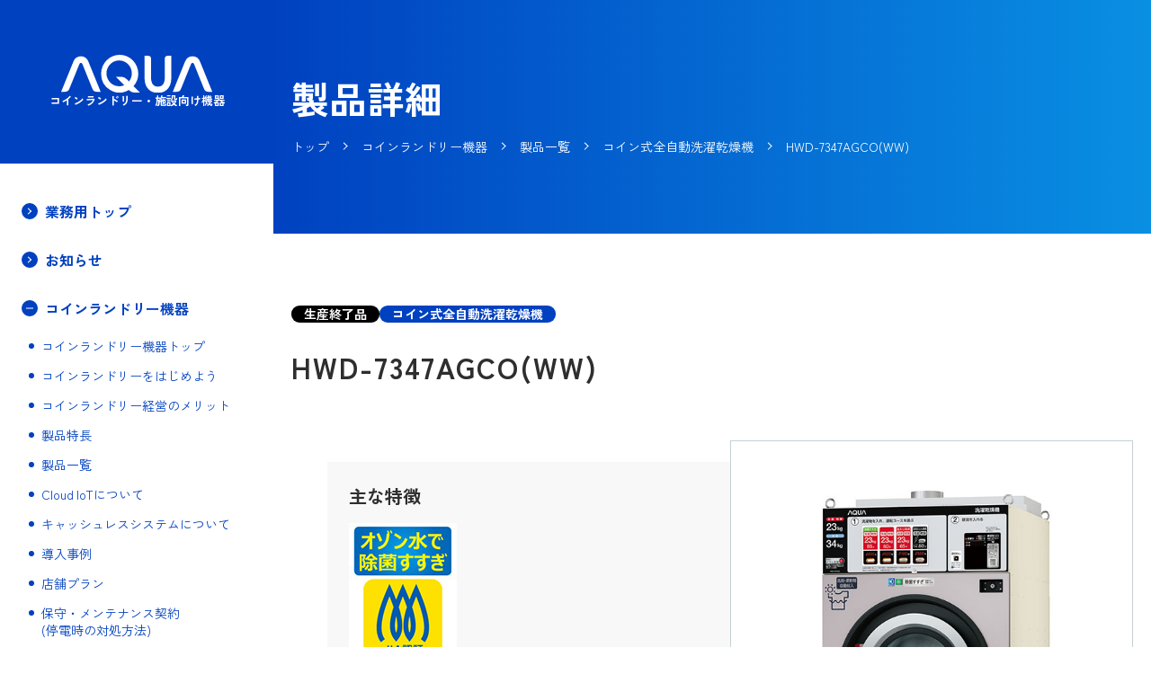

--- FILE ---
content_type: text/html; charset=UTF-8
request_url: https://aqua-has.com/biz/coinlaundry/product/washer-dryer/hwd-7347agco-ww/
body_size: 55897
content:
<!DOCTYPE html>
<html lang="ja" dir="ltr">
<head prefix="og: https://ogp.me/ns# article: https://ogp.me/ns/article#">
<meta charset="utf-8">
<meta name="viewport" content="width=device-width, initial-scale=1">
<!-- Google Tag Manager -->
<script>(function(w,d,s,l,i){w[l]=w[l]||[];w[l].push({'gtm.start':new Date().getTime(),event:'gtm.js'});var f=d.getElementsByTagName(s)[0],j=d.createElement(s),dl=l!='dataLayer'?'&l='+l:'';j.async=true;j.src='https://www.googletagmanager.com/gtm.js?id='+i+dl;f.parentNode.insertBefore(j,f);})(window,document,'script','dataLayer','GTM-PXC45CT');</script>
<!-- End Google Tag Manager -->
<!-- Google Tag Manager -->
<script>(function(w,d,s,l,i){w[l]=w[l]||[];w[l].push({'gtm.start':new Date().getTime(),event:'gtm.js'});var f=d.getElementsByTagName(s)[0],j=d.createElement(s),dl=l!='dataLayer'?'&l='+l:'';j.async=true;j.src='https://www.googletagmanager.com/gtm.js?id='+i+dl;f.parentNode.insertBefore(j,f);})(window,document,'script','dataLayer','GTM-M8WQQXN');</script>
<!-- End Google Tag Manager -->
<link rel="icon" href="/biz/favicon.ico" sizes="any">
<link rel="icon" href="/biz/icon.svg" type="image/svg+xml">
<link rel="apple-touch-icon" href="/biz/apple-touch-icon.png">
<!-- WebFonts -->
<link rel="preconnect" href="https://fonts.googleapis.com">
<link rel="preconnect" href="https://fonts.gstatic.com" crossorigin>
<link href="https://fonts.googleapis.com/css2?family=Inter:wght@400;500;600;700;800;900&family=Zen+Kaku+Gothic+New:wght@300;400;500;700;900&display=swap" rel="stylesheet">
<link rel="stylesheet" href="https://use.typekit.net/hvd6qpl.css">
<!-- End WebFonts -->
<link rel="stylesheet" type="text/css" href="/biz/common/css/style.css" media="all">

<meta name='robots' content='index, follow, max-image-preview:large, max-snippet:-1, max-video-preview:-1' />
	<style>img:is([sizes="auto" i], [sizes^="auto," i]) { contain-intrinsic-size: 3000px 1500px }</style>
	
	<!-- This site is optimized with the Yoast SEO plugin v24.6 - https://yoast.com/wordpress/plugins/seo/ -->
	<title>HWD-7347AGCO(WW) | アクア株式会社（AQUA）</title>
	<meta name="description" content="AQUAの 、 HWD-7347AGCO(WW) の製品詳細ページです。容量や希望小売価格、主な特徴や仕様などをご紹介しております。" />
	<link rel="canonical" href="http://aqua-has.com/biz/coinlaundry/product/washer-dryer/hwd-7347agco-ww/" />
	<meta property="og:locale" content="ja_JP" />
	<meta property="og:type" content="article" />
	<meta property="og:title" content="HWD-7347AGCO(WW) | アクア株式会社（AQUA）" />
	<meta property="og:description" content="AQUAの 、 HWD-7347AGCO(WW) の製品詳細ページです。容量や希望小売価格、主な特徴や仕様などをご紹介しております。" />
	<meta property="og:url" content="http://aqua-has.com/biz/coinlaundry/product/washer-dryer/hwd-7347agco-ww/" />
	<meta property="og:site_name" content="アクア株式会社（AQUA）" />
	<meta property="article:modified_time" content="2024-02-28T10:16:36+00:00" />
	<meta property="og:image" content="http://aqua-has.com/biz/wp-content/uploads/2022/11/HWD-7347AGCOWW_フリ_600-600px.jpg" />
	<meta property="og:image:width" content="600" />
	<meta property="og:image:height" content="600" />
	<meta property="og:image:type" content="image/jpeg" />
	<meta name="twitter:card" content="summary_large_image" />
	<meta name="twitter:label1" content="推定読み取り時間" />
	<meta name="twitter:data1" content="1分" />
	<script type="application/ld+json" class="yoast-schema-graph">{"@context":"https://schema.org","@graph":[{"@type":"WebPage","@id":"http://aqua-has.com/biz/coinlaundry/product/washer-dryer/hwd-7347agco-ww/","url":"http://aqua-has.com/biz/coinlaundry/product/washer-dryer/hwd-7347agco-ww/","name":"HWD-7347AGCO(WW) | アクア株式会社（AQUA）","isPartOf":{"@id":"https://aqua-has.com/biz/#website"},"primaryImageOfPage":{"@id":"http://aqua-has.com/biz/coinlaundry/product/washer-dryer/hwd-7347agco-ww/#primaryimage"},"image":{"@id":"http://aqua-has.com/biz/coinlaundry/product/washer-dryer/hwd-7347agco-ww/#primaryimage"},"thumbnailUrl":"https://aqua-has.com/biz/wp-content/uploads/2022/11/HWD-7347AGCOWW_フリ_600-600px.jpg","datePublished":"2020-01-14T14:25:27+00:00","dateModified":"2024-02-28T10:16:36+00:00","description":"AQUAの 、 HWD-7347AGCO(WW) の製品詳細ページです。容量や希望小売価格、主な特徴や仕様などをご紹介しております。","breadcrumb":{"@id":"http://aqua-has.com/biz/coinlaundry/product/washer-dryer/hwd-7347agco-ww/#breadcrumb"},"inLanguage":"ja","potentialAction":[{"@type":"ReadAction","target":["http://aqua-has.com/biz/coinlaundry/product/washer-dryer/hwd-7347agco-ww/"]}]},{"@type":"ImageObject","inLanguage":"ja","@id":"http://aqua-has.com/biz/coinlaundry/product/washer-dryer/hwd-7347agco-ww/#primaryimage","url":"https://aqua-has.com/biz/wp-content/uploads/2022/11/HWD-7347AGCOWW_フリ_600-600px.jpg","contentUrl":"https://aqua-has.com/biz/wp-content/uploads/2022/11/HWD-7347AGCOWW_フリ_600-600px.jpg","width":600,"height":600},{"@type":"BreadcrumbList","@id":"http://aqua-has.com/biz/coinlaundry/product/washer-dryer/hwd-7347agco-ww/#breadcrumb","itemListElement":[{"@type":"ListItem","position":1,"name":"ホーム","item":"https://aqua-has.com/biz/"},{"@type":"ListItem","position":2,"name":"コイン機器-商品","item":"https://aqua-has.com/biz/coinlaundry/product/"},{"@type":"ListItem","position":3,"name":"HWD-7347AGCO(WW)"}]},{"@type":"WebSite","@id":"https://aqua-has.com/biz/#website","url":"https://aqua-has.com/biz/","name":"アクア株式会社（AQUA）","description":"","publisher":{"@id":"https://aqua-has.com/biz/#organization"},"alternateName":"アクア株式会社（AQUA）","potentialAction":[{"@type":"SearchAction","target":{"@type":"EntryPoint","urlTemplate":"https://aqua-has.com/biz/?s={search_term_string}"},"query-input":{"@type":"PropertyValueSpecification","valueRequired":true,"valueName":"search_term_string"}}],"inLanguage":"ja"},{"@type":"Organization","@id":"https://aqua-has.com/biz/#organization","name":"アクア株式会社（AQUA）","url":"https://aqua-has.com/biz/","logo":{"@type":"ImageObject","inLanguage":"ja","@id":"https://aqua-has.com/biz/#/schema/logo/image/","url":"https://aqua-has.com/biz/wp-content/uploads/2025/03/AQUA_blue_background.jpg","contentUrl":"https://aqua-has.com/biz/wp-content/uploads/2025/03/AQUA_blue_background.jpg","width":552,"height":184,"caption":"アクア株式会社（AQUA）"},"image":{"@id":"https://aqua-has.com/biz/#/schema/logo/image/"},"sameAs":["https://x.com/aqua_cnp"]}]}</script>
	<!-- / Yoast SEO plugin. -->


<link rel='stylesheet' id='wp-block-library-css' href='https://aqua-has.com/biz/wp-includes/css/dist/block-library/style.min.css?ver=6.7.4' media='all' />
<style id='snow-monkey-forms-control-checkboxes-style-inline-css'>
.smf-form .smf-checkboxes-control--horizontal .smf-checkboxes-control__control>.smf-label{display:inline-block;margin-right:var(--_margin-1)}.smf-form .smf-checkboxes-control--vertical .smf-checkboxes-control__control>.smf-label{display:block}.smf-form .smf-checkbox-control{align-items:flex-start;display:inline-flex;gap:var(--_s-2)}.smf-form .smf-checkbox-control__control{--_border-radius:var(--_global--border-radius);--_border-color:var(--_form-control-border-color);border:1px solid var(--_border-color);border-radius:var(--_border-radius);outline:0;--_transition-duration:var(--_global--transition-duration);--_transition-function-timing:var(--_global--transition-function-timing);--_transition-delay:var(--_global--transition-delay);transition:border var(--_transition-duration) var(--_transition-function-timing) var(--_transition-delay)}.smf-form .smf-checkbox-control__control:hover{--_border-color:var(--_form-control-border-color-hover)}.smf-form .smf-checkbox-control__control:active,.smf-form .smf-checkbox-control__control:focus,.smf-form .smf-checkbox-control__control:focus-within,.smf-form .smf-checkbox-control__control[aria-selected=true]{--_border-color:var(--_form-control-border-color-focus)}.smf-form .smf-checkbox-control__control>input,.smf-form .smf-checkbox-control__control>textarea{border:none;outline:none}.smf-form .smf-checkbox-control__control{appearance:none;background-color:var(--_color-white);border-radius:3px;box-shadow:inset 0 1px 1px rgba(0,0,0,.035);cursor:pointer;display:inline-block;flex:0 0 auto;height:16px;margin:calc(var(--_half-leading)*1em) 0 0;position:relative;width:16px}.smf-form .smf-checkbox-control__control:before{border-color:var(--_color-white);border-style:solid;border-width:0 2px 2px 0;height:8px;left:calc(50% - 3px);margin:0!important;top:calc(50% - 5px);transform:rotate(45deg);visibility:hidden;width:6px}.smf-form .smf-checkbox-control__control:checked{background-color:#3a87fd;border-color:#3a87fd}.smf-form .smf-checkbox-control__control:checked:before{content:"";display:block;position:absolute;visibility:visible}.smf-form .smf-checkbox-control__control:disabled{background-color:var(--_lightest-color-gray)}.smf-form .smf-checkbox-control__control:disabled:before{border-color:var(--_dark-color-gray)}.smf-form .smf-checkbox-control__control{flex:none;margin-top:calc(var(--_half-leading)*1em)}

</style>
<style id='snow-monkey-forms-control-file-style-inline-css'>
.smf-form .smf-file-control{align-items:center;display:flex;flex-wrap:wrap;gap:1em;justify-content:space-between;position:relative}.smf-form .smf-file-control__filename,.smf-form .smf-file-control__label{display:none}.smf-form .smf-file-control>label{align-items:center;display:flex;flex-wrap:wrap;gap:1em;outline:none;position:relative}.smf-form .smf-file-control>label:before{content:"";display:block;inset:-3px;position:absolute}.smf-form .smf-file-control>label:active:before,.smf-form .smf-file-control>label:focus-within:before,.smf-form .smf-file-control>label:focus:before{border:1px solid var(--_form-control-border-color-focus);border-radius:var(--_global--border-radius)}.smf-form .smf-file-control>label>*{flex:0 0 auto}.smf-form .smf-file-control__control{display:none}.smf-form .smf-file-control__label{background-color:var(--_lighter-color-gray);background-image:linear-gradient(180deg,#fff,var(--_lighter-color-gray));border-radius:var(--_global--border-radius);color:var(--_color-text);cursor:pointer;display:inline-block;padding:var(--_padding-2) var(--_padding-1);text-decoration:none;--_border-radius:var(--_global--border-radius);--_border-color:var(--_form-control-border-color);border:1px solid var(--_border-color);border-radius:var(--_border-radius);outline:0;--_transition-duration:var(--_global--transition-duration);--_transition-function-timing:var(--_global--transition-function-timing);--_transition-delay:var(--_global--transition-delay);transition:border var(--_transition-duration) var(--_transition-function-timing) var(--_transition-delay)}.smf-form .smf-file-control__label:hover{--_border-color:var(--_form-control-border-color-hover)}.smf-form .smf-file-control__label:active,.smf-form .smf-file-control__label:focus,.smf-form .smf-file-control__label:focus-within,.smf-form .smf-file-control__label[aria-selected=true]{--_border-color:var(--_form-control-border-color-focus)}.smf-form .smf-file-control__label>input,.smf-form .smf-file-control__label>textarea{border:none;outline:none}.smf-form .smf-file-control__filename--no-file{display:inline-block}.smf-form .smf-file-control__filename--has-file{display:none}.smf-form .smf-file-control__clear{cursor:pointer;display:none;text-decoration:underline}.smf-form .smf-file-control__value{margin-top:.25em}.smf-form .smf-file-control--set .smf-file-control__filename--no-file{display:none}.smf-form .smf-file-control--set .smf-file-control__clear,.smf-form .smf-file-control--set .smf-file-control__filename--has-file{display:inline-block}.smf-form .smf-file-control--uploaded label{display:none}.smf-form .smf-file-control--uploaded .smf-file-control__clear{display:inline-block}

</style>
<style id='snow-monkey-forms-item-style-inline-css'>
.smf-item label{cursor:pointer}.smf-item__description{color:var(--_dark-color-gray);margin-top:var(--_margin-2);--_font-size-level:-1;font-size:var(--_font-size);line-height:var(--_line-height)}

</style>
<style id='snow-monkey-forms-control-radio-buttons-style-inline-css'>
.smf-form .smf-radio-buttons-control--horizontal .smf-radio-buttons-control__control>.smf-label{display:inline-block;margin-right:var(--_margin-1)}.smf-form .smf-radio-buttons-control--vertical .smf-radio-buttons-control__control>.smf-label{display:block}.smf-form .smf-radio-button-control{align-items:flex-start;display:inline-flex;gap:var(--_s-2)}.smf-form .smf-radio-button-control__control{--_border-radius:var(--_global--border-radius);--_border-color:var(--_form-control-border-color);border:1px solid var(--_border-color);border-radius:var(--_border-radius);outline:0;--_transition-duration:var(--_global--transition-duration);--_transition-function-timing:var(--_global--transition-function-timing);--_transition-delay:var(--_global--transition-delay);transition:border var(--_transition-duration) var(--_transition-function-timing) var(--_transition-delay)}.smf-form .smf-radio-button-control__control:hover{--_border-color:var(--_form-control-border-color-hover)}.smf-form .smf-radio-button-control__control:active,.smf-form .smf-radio-button-control__control:focus,.smf-form .smf-radio-button-control__control:focus-within,.smf-form .smf-radio-button-control__control[aria-selected=true]{--_border-color:var(--_form-control-border-color-focus)}.smf-form .smf-radio-button-control__control>input,.smf-form .smf-radio-button-control__control>textarea{border:none;outline:none}.smf-form .smf-radio-button-control__control{appearance:none;background-color:var(--_color-white);border-radius:100%;box-shadow:inset 0 1px 1px rgba(0,0,0,.035);cursor:pointer;display:inline-block;flex:0 0 auto;height:16px;margin:calc(var(--_half-leading)*1em) 0 0;position:relative;width:16px}.smf-form .smf-radio-button-control__control:before{background-color:var(--_color-white);border-radius:100%;height:6px;left:calc(50% - 3px);margin:0!important;overflow:hidden;top:calc(50% - 3px);visibility:hidden;width:6px}.smf-form .smf-radio-button-control__control:checked{background-color:#3a87fd;border-color:#3a87fd}.smf-form .smf-radio-button-control__control:checked:before{content:"";display:block;position:absolute;visibility:visible}.smf-form .smf-radio-button-control__control:disabled{background-color:var(--_lightest-color-gray)}.smf-form .smf-radio-button-control__control:disabled:before{background-color:var(--_dark-color-gray)}.smf-form .smf-radio-button-control__control{flex:none;margin-top:calc(var(--_half-leading)*1em)}

</style>
<style id='snow-monkey-forms-control-select-style-inline-css'>
.smf-form .smf-select-control{display:inline-block;position:relative}.smf-form .smf-select-control__toggle{display:none}.smf-form .smf-select-control__control{appearance:none;background-color:#0000;cursor:pointer;display:inline-block;max-width:100%;padding:.75rem 1rem;padding-right:var(--_s1);position:relative;z-index:1;--_border-radius:var(--_global--border-radius);--_border-color:var(--_form-control-border-color);border:1px solid var(--_border-color);border-radius:var(--_border-radius);outline:0;--_transition-duration:var(--_global--transition-duration);--_transition-function-timing:var(--_global--transition-function-timing);--_transition-delay:var(--_global--transition-delay);transition:border var(--_transition-duration) var(--_transition-function-timing) var(--_transition-delay)}.smf-form .smf-select-control__control:hover{--_border-color:var(--_form-control-border-color-hover)}.smf-form .smf-select-control__control:active,.smf-form .smf-select-control__control:focus,.smf-form .smf-select-control__control:focus-within,.smf-form .smf-select-control__control[aria-selected=true]{--_border-color:var(--_form-control-border-color-focus)}.smf-form .smf-select-control__control>input,.smf-form .smf-select-control__control>textarea{border:none;outline:none}.smf-form .smf-select-control__control:focus+.smf-select-control__toggle:before{border-color:#3a87fd}.smf-form .smf-select-control__control:disabled+.smf-select-control__toggle{background-color:var(--_lightest-color-gray)}.smf-form .smf-select-control__toggle{background-color:var(--_color-white);bottom:0;display:block;left:0;position:absolute;right:0;top:0;z-index:0}.smf-form .smf-select-control__toggle:before{border-color:currentcolor;border-style:solid;border-width:0 1px 1px 0;content:"";display:block;height:6px;position:absolute;right:calc(var(--_s-1) - 6px);top:calc(50% - 4px);transform:rotate(45deg);width:6px}.smf-select-control__control{color:inherit}

</style>
<style id='snow-monkey-forms-control-text-style-inline-css'>
.smf-form .smf-text-control__control{background-color:var(--_color-white);box-shadow:inset 0 1px 1px rgba(0,0,0,.035);max-width:100%;padding:.75rem 1rem;--_border-radius:var(--_global--border-radius);--_border-color:var(--_form-control-border-color);border:1px solid var(--_border-color);border-radius:var(--_border-radius);outline:0;--_transition-duration:var(--_global--transition-duration);--_transition-function-timing:var(--_global--transition-function-timing);--_transition-delay:var(--_global--transition-delay);transition:border var(--_transition-duration) var(--_transition-function-timing) var(--_transition-delay)}.smf-form .smf-text-control__control:hover{--_border-color:var(--_form-control-border-color-hover)}.smf-form .smf-text-control__control:active,.smf-form .smf-text-control__control:focus,.smf-form .smf-text-control__control:focus-within,.smf-form .smf-text-control__control[aria-selected=true]{--_border-color:var(--_form-control-border-color-focus)}.smf-form .smf-text-control__control>input,.smf-form .smf-text-control__control>textarea{border:none;outline:none}.smf-form .smf-text-control__control:disabled{background-color:var(--_lightest-color-gray)}textarea.smf-form .smf-text-control__control{height:auto;width:100%}.smf-text-control{line-height:1}

</style>
<style id='snow-monkey-forms-control-textarea-style-inline-css'>
.smf-form .smf-textarea-control__control{background-color:var(--_color-white);box-shadow:inset 0 1px 1px rgba(0,0,0,.035);display:block;max-width:100%;padding:.75rem 1rem;width:100%;--_border-radius:var(--_global--border-radius);--_border-color:var(--_form-control-border-color);border:1px solid var(--_border-color);border-radius:var(--_border-radius);outline:0;--_transition-duration:var(--_global--transition-duration);--_transition-function-timing:var(--_global--transition-function-timing);--_transition-delay:var(--_global--transition-delay);transition:border var(--_transition-duration) var(--_transition-function-timing) var(--_transition-delay)}.smf-form .smf-textarea-control__control:hover{--_border-color:var(--_form-control-border-color-hover)}.smf-form .smf-textarea-control__control:active,.smf-form .smf-textarea-control__control:focus,.smf-form .smf-textarea-control__control:focus-within,.smf-form .smf-textarea-control__control[aria-selected=true]{--_border-color:var(--_form-control-border-color-focus)}.smf-form .smf-textarea-control__control>input,.smf-form .smf-textarea-control__control>textarea{border:none;outline:none}.smf-form .smf-textarea-control__control:disabled{background-color:var(--_lightest-color-gray)}textarea.smf-form .smf-textarea-control__control{height:auto;width:100%}

</style>
<link rel='stylesheet' id='sass-basis-core-css' href='https://aqua-has.com/biz/wp-content/plugins/snow-monkey-forms/dist/css/fallback.css?ver=1741845741' media='all' />
<link rel='stylesheet' id='snow-monkey-forms-css' href='https://aqua-has.com/biz/wp-content/plugins/snow-monkey-forms/dist/css/app.css?ver=1741845741' media='all' />
<style id='classic-theme-styles-inline-css'>
/*! This file is auto-generated */
.wp-block-button__link{color:#fff;background-color:#32373c;border-radius:9999px;box-shadow:none;text-decoration:none;padding:calc(.667em + 2px) calc(1.333em + 2px);font-size:1.125em}.wp-block-file__button{background:#32373c;color:#fff;text-decoration:none}
</style>
<style id='global-styles-inline-css'>
:root{--wp--preset--aspect-ratio--square: 1;--wp--preset--aspect-ratio--4-3: 4/3;--wp--preset--aspect-ratio--3-4: 3/4;--wp--preset--aspect-ratio--3-2: 3/2;--wp--preset--aspect-ratio--2-3: 2/3;--wp--preset--aspect-ratio--16-9: 16/9;--wp--preset--aspect-ratio--9-16: 9/16;--wp--preset--color--black: #000000;--wp--preset--color--cyan-bluish-gray: #abb8c3;--wp--preset--color--white: #ffffff;--wp--preset--color--pale-pink: #f78da7;--wp--preset--color--vivid-red: #cf2e2e;--wp--preset--color--luminous-vivid-orange: #ff6900;--wp--preset--color--luminous-vivid-amber: #fcb900;--wp--preset--color--light-green-cyan: #7bdcb5;--wp--preset--color--vivid-green-cyan: #00d084;--wp--preset--color--pale-cyan-blue: #8ed1fc;--wp--preset--color--vivid-cyan-blue: #0693e3;--wp--preset--color--vivid-purple: #9b51e0;--wp--preset--gradient--vivid-cyan-blue-to-vivid-purple: linear-gradient(135deg,rgba(6,147,227,1) 0%,rgb(155,81,224) 100%);--wp--preset--gradient--light-green-cyan-to-vivid-green-cyan: linear-gradient(135deg,rgb(122,220,180) 0%,rgb(0,208,130) 100%);--wp--preset--gradient--luminous-vivid-amber-to-luminous-vivid-orange: linear-gradient(135deg,rgba(252,185,0,1) 0%,rgba(255,105,0,1) 100%);--wp--preset--gradient--luminous-vivid-orange-to-vivid-red: linear-gradient(135deg,rgba(255,105,0,1) 0%,rgb(207,46,46) 100%);--wp--preset--gradient--very-light-gray-to-cyan-bluish-gray: linear-gradient(135deg,rgb(238,238,238) 0%,rgb(169,184,195) 100%);--wp--preset--gradient--cool-to-warm-spectrum: linear-gradient(135deg,rgb(74,234,220) 0%,rgb(151,120,209) 20%,rgb(207,42,186) 40%,rgb(238,44,130) 60%,rgb(251,105,98) 80%,rgb(254,248,76) 100%);--wp--preset--gradient--blush-light-purple: linear-gradient(135deg,rgb(255,206,236) 0%,rgb(152,150,240) 100%);--wp--preset--gradient--blush-bordeaux: linear-gradient(135deg,rgb(254,205,165) 0%,rgb(254,45,45) 50%,rgb(107,0,62) 100%);--wp--preset--gradient--luminous-dusk: linear-gradient(135deg,rgb(255,203,112) 0%,rgb(199,81,192) 50%,rgb(65,88,208) 100%);--wp--preset--gradient--pale-ocean: linear-gradient(135deg,rgb(255,245,203) 0%,rgb(182,227,212) 50%,rgb(51,167,181) 100%);--wp--preset--gradient--electric-grass: linear-gradient(135deg,rgb(202,248,128) 0%,rgb(113,206,126) 100%);--wp--preset--gradient--midnight: linear-gradient(135deg,rgb(2,3,129) 0%,rgb(40,116,252) 100%);--wp--preset--font-size--small: 13px;--wp--preset--font-size--medium: 20px;--wp--preset--font-size--large: 36px;--wp--preset--font-size--x-large: 42px;--wp--preset--spacing--20: 0.44rem;--wp--preset--spacing--30: 0.67rem;--wp--preset--spacing--40: 1rem;--wp--preset--spacing--50: 1.5rem;--wp--preset--spacing--60: 2.25rem;--wp--preset--spacing--70: 3.38rem;--wp--preset--spacing--80: 5.06rem;--wp--preset--shadow--natural: 6px 6px 9px rgba(0, 0, 0, 0.2);--wp--preset--shadow--deep: 12px 12px 50px rgba(0, 0, 0, 0.4);--wp--preset--shadow--sharp: 6px 6px 0px rgba(0, 0, 0, 0.2);--wp--preset--shadow--outlined: 6px 6px 0px -3px rgba(255, 255, 255, 1), 6px 6px rgba(0, 0, 0, 1);--wp--preset--shadow--crisp: 6px 6px 0px rgba(0, 0, 0, 1);}:where(.is-layout-flex){gap: 0.5em;}:where(.is-layout-grid){gap: 0.5em;}body .is-layout-flex{display: flex;}.is-layout-flex{flex-wrap: wrap;align-items: center;}.is-layout-flex > :is(*, div){margin: 0;}body .is-layout-grid{display: grid;}.is-layout-grid > :is(*, div){margin: 0;}:where(.wp-block-columns.is-layout-flex){gap: 2em;}:where(.wp-block-columns.is-layout-grid){gap: 2em;}:where(.wp-block-post-template.is-layout-flex){gap: 1.25em;}:where(.wp-block-post-template.is-layout-grid){gap: 1.25em;}.has-black-color{color: var(--wp--preset--color--black) !important;}.has-cyan-bluish-gray-color{color: var(--wp--preset--color--cyan-bluish-gray) !important;}.has-white-color{color: var(--wp--preset--color--white) !important;}.has-pale-pink-color{color: var(--wp--preset--color--pale-pink) !important;}.has-vivid-red-color{color: var(--wp--preset--color--vivid-red) !important;}.has-luminous-vivid-orange-color{color: var(--wp--preset--color--luminous-vivid-orange) !important;}.has-luminous-vivid-amber-color{color: var(--wp--preset--color--luminous-vivid-amber) !important;}.has-light-green-cyan-color{color: var(--wp--preset--color--light-green-cyan) !important;}.has-vivid-green-cyan-color{color: var(--wp--preset--color--vivid-green-cyan) !important;}.has-pale-cyan-blue-color{color: var(--wp--preset--color--pale-cyan-blue) !important;}.has-vivid-cyan-blue-color{color: var(--wp--preset--color--vivid-cyan-blue) !important;}.has-vivid-purple-color{color: var(--wp--preset--color--vivid-purple) !important;}.has-black-background-color{background-color: var(--wp--preset--color--black) !important;}.has-cyan-bluish-gray-background-color{background-color: var(--wp--preset--color--cyan-bluish-gray) !important;}.has-white-background-color{background-color: var(--wp--preset--color--white) !important;}.has-pale-pink-background-color{background-color: var(--wp--preset--color--pale-pink) !important;}.has-vivid-red-background-color{background-color: var(--wp--preset--color--vivid-red) !important;}.has-luminous-vivid-orange-background-color{background-color: var(--wp--preset--color--luminous-vivid-orange) !important;}.has-luminous-vivid-amber-background-color{background-color: var(--wp--preset--color--luminous-vivid-amber) !important;}.has-light-green-cyan-background-color{background-color: var(--wp--preset--color--light-green-cyan) !important;}.has-vivid-green-cyan-background-color{background-color: var(--wp--preset--color--vivid-green-cyan) !important;}.has-pale-cyan-blue-background-color{background-color: var(--wp--preset--color--pale-cyan-blue) !important;}.has-vivid-cyan-blue-background-color{background-color: var(--wp--preset--color--vivid-cyan-blue) !important;}.has-vivid-purple-background-color{background-color: var(--wp--preset--color--vivid-purple) !important;}.has-black-border-color{border-color: var(--wp--preset--color--black) !important;}.has-cyan-bluish-gray-border-color{border-color: var(--wp--preset--color--cyan-bluish-gray) !important;}.has-white-border-color{border-color: var(--wp--preset--color--white) !important;}.has-pale-pink-border-color{border-color: var(--wp--preset--color--pale-pink) !important;}.has-vivid-red-border-color{border-color: var(--wp--preset--color--vivid-red) !important;}.has-luminous-vivid-orange-border-color{border-color: var(--wp--preset--color--luminous-vivid-orange) !important;}.has-luminous-vivid-amber-border-color{border-color: var(--wp--preset--color--luminous-vivid-amber) !important;}.has-light-green-cyan-border-color{border-color: var(--wp--preset--color--light-green-cyan) !important;}.has-vivid-green-cyan-border-color{border-color: var(--wp--preset--color--vivid-green-cyan) !important;}.has-pale-cyan-blue-border-color{border-color: var(--wp--preset--color--pale-cyan-blue) !important;}.has-vivid-cyan-blue-border-color{border-color: var(--wp--preset--color--vivid-cyan-blue) !important;}.has-vivid-purple-border-color{border-color: var(--wp--preset--color--vivid-purple) !important;}.has-vivid-cyan-blue-to-vivid-purple-gradient-background{background: var(--wp--preset--gradient--vivid-cyan-blue-to-vivid-purple) !important;}.has-light-green-cyan-to-vivid-green-cyan-gradient-background{background: var(--wp--preset--gradient--light-green-cyan-to-vivid-green-cyan) !important;}.has-luminous-vivid-amber-to-luminous-vivid-orange-gradient-background{background: var(--wp--preset--gradient--luminous-vivid-amber-to-luminous-vivid-orange) !important;}.has-luminous-vivid-orange-to-vivid-red-gradient-background{background: var(--wp--preset--gradient--luminous-vivid-orange-to-vivid-red) !important;}.has-very-light-gray-to-cyan-bluish-gray-gradient-background{background: var(--wp--preset--gradient--very-light-gray-to-cyan-bluish-gray) !important;}.has-cool-to-warm-spectrum-gradient-background{background: var(--wp--preset--gradient--cool-to-warm-spectrum) !important;}.has-blush-light-purple-gradient-background{background: var(--wp--preset--gradient--blush-light-purple) !important;}.has-blush-bordeaux-gradient-background{background: var(--wp--preset--gradient--blush-bordeaux) !important;}.has-luminous-dusk-gradient-background{background: var(--wp--preset--gradient--luminous-dusk) !important;}.has-pale-ocean-gradient-background{background: var(--wp--preset--gradient--pale-ocean) !important;}.has-electric-grass-gradient-background{background: var(--wp--preset--gradient--electric-grass) !important;}.has-midnight-gradient-background{background: var(--wp--preset--gradient--midnight) !important;}.has-small-font-size{font-size: var(--wp--preset--font-size--small) !important;}.has-medium-font-size{font-size: var(--wp--preset--font-size--medium) !important;}.has-large-font-size{font-size: var(--wp--preset--font-size--large) !important;}.has-x-large-font-size{font-size: var(--wp--preset--font-size--x-large) !important;}
:where(.wp-block-post-template.is-layout-flex){gap: 1.25em;}:where(.wp-block-post-template.is-layout-grid){gap: 1.25em;}
:where(.wp-block-columns.is-layout-flex){gap: 2em;}:where(.wp-block-columns.is-layout-grid){gap: 2em;}
:root :where(.wp-block-pullquote){font-size: 1.5em;line-height: 1.6;}
</style>
<link rel='stylesheet' id='contact-form-7-css' href='https://aqua-has.com/biz/wp-content/plugins/contact-form-7/includes/css/styles.css?ver=6.0.5' media='all' />
<link rel='stylesheet' id='cf7msm_styles-css' href='https://aqua-has.com/biz/wp-content/plugins/contact-form-7-multi-step-module/resources/cf7msm.css?ver=4.4.2' media='all' />
<link rel='stylesheet' id='flexible-table-block-css' href='https://aqua-has.com/biz/wp-content/plugins/flexible-table-block/build/style-index.css?ver=1741845714' media='all' />
<style id='flexible-table-block-inline-css'>
.wp-block-flexible-table-block-table.wp-block-flexible-table-block-table>table{width:100%;max-width:100%;border-collapse:collapse;}.wp-block-flexible-table-block-table.wp-block-flexible-table-block-table.is-style-stripes tbody tr:nth-child(odd) th{background-color:#f0f0f1;}.wp-block-flexible-table-block-table.wp-block-flexible-table-block-table.is-style-stripes tbody tr:nth-child(odd) td{background-color:#f0f0f1;}.wp-block-flexible-table-block-table.wp-block-flexible-table-block-table.is-style-stripes tbody tr:nth-child(even) th{background-color:#ffffff;}.wp-block-flexible-table-block-table.wp-block-flexible-table-block-table.is-style-stripes tbody tr:nth-child(even) td{background-color:#ffffff;}.wp-block-flexible-table-block-table.wp-block-flexible-table-block-table>table tr th,.wp-block-flexible-table-block-table.wp-block-flexible-table-block-table>table tr td{padding:1em;border-width:1px;border-style:solid;border-color:#c4d0d4;text-align:left;vertical-align:middle;}.wp-block-flexible-table-block-table.wp-block-flexible-table-block-table>table tr th{color:#2e2e2e;background-color:#f4faff;}.wp-block-flexible-table-block-table.wp-block-flexible-table-block-table>table tr td{color:#2e2e2e;background-color:#ffffff;}@media screen and (min-width:769px){.wp-block-flexible-table-block-table.is-scroll-on-pc{overflow-x:scroll;}.wp-block-flexible-table-block-table.is-scroll-on-pc table{max-width:none;align-self:self-start;}}@media screen and (max-width:768px){.wp-block-flexible-table-block-table.is-scroll-on-mobile{overflow-x:scroll;}.wp-block-flexible-table-block-table.is-scroll-on-mobile table{max-width:none;align-self:self-start;}.wp-block-flexible-table-block-table table.is-stacked-on-mobile th,.wp-block-flexible-table-block-table table.is-stacked-on-mobile td{width:100%!important;display:block;}}
</style>
<style id='akismet-widget-style-inline-css'>

			.a-stats {
				--akismet-color-mid-green: #357b49;
				--akismet-color-white: #fff;
				--akismet-color-light-grey: #f6f7f7;

				max-width: 350px;
				width: auto;
			}

			.a-stats * {
				all: unset;
				box-sizing: border-box;
			}

			.a-stats strong {
				font-weight: 600;
			}

			.a-stats a.a-stats__link,
			.a-stats a.a-stats__link:visited,
			.a-stats a.a-stats__link:active {
				background: var(--akismet-color-mid-green);
				border: none;
				box-shadow: none;
				border-radius: 8px;
				color: var(--akismet-color-white);
				cursor: pointer;
				display: block;
				font-family: -apple-system, BlinkMacSystemFont, 'Segoe UI', 'Roboto', 'Oxygen-Sans', 'Ubuntu', 'Cantarell', 'Helvetica Neue', sans-serif;
				font-weight: 500;
				padding: 12px;
				text-align: center;
				text-decoration: none;
				transition: all 0.2s ease;
			}

			/* Extra specificity to deal with TwentyTwentyOne focus style */
			.widget .a-stats a.a-stats__link:focus {
				background: var(--akismet-color-mid-green);
				color: var(--akismet-color-white);
				text-decoration: none;
			}

			.a-stats a.a-stats__link:hover {
				filter: brightness(110%);
				box-shadow: 0 4px 12px rgba(0, 0, 0, 0.06), 0 0 2px rgba(0, 0, 0, 0.16);
			}

			.a-stats .count {
				color: var(--akismet-color-white);
				display: block;
				font-size: 1.5em;
				line-height: 1.4;
				padding: 0 13px;
				white-space: nowrap;
			}
		
</style>
<script src="https://aqua-has.com/biz/wp-includes/js/jquery/jquery.min.js?ver=3.7.1" id="jquery-core-js"></script>
<script src="https://aqua-has.com/biz/wp-includes/js/jquery/jquery-migrate.min.js?ver=3.4.1" id="jquery-migrate-js"></script>
		<style id="wp-custom-css">
			
.hover-zoom-banner a img {
  transition: transform 0.3s ease;
}

.hover-zoom-banner a:hover img {
  transform: scale(1.05);
}

.page-id-7245 {
  background-color: #000000;
}

.page-id-7334 {
  background-color: #000000;
}
		</style>
		</head>

<body class="coinlaundry_product-template-default single single-coinlaundry_product postid-1784 no-sidebar lower">
<!-- Google Tag Manager (noscript) -->
<noscript><iframe src="https://www.googletagmanager.com/ns.html?id=GTM-PXC45CT"height="0" width="0" style="display:none;visibility:hidden"></iframe></noscript>
<!-- End Google Tag Manager (noscript) -->

<!-- Google Tag Manager (noscript) -->
<noscript><iframe src="https://www.googletagmanager.com/ns.html?id=GTM-M8WQQXN"height="0" width="0" style="display:none;visibility:hidden"></iframe></noscript>
<!-- End Google Tag Manager (noscript) -->

<div class="l-header__logo is-pc">
		<p>
		<a href="/biz/" class="l-header__logo--link">
			<img src="/biz/common/img/logo.svg" width="" height="" alt="AQUA">
			<span class="l-header__logo--read">コインランドリー・施設向け機器</span>
		</a>
	</p>
	</div>
<div class="l-header__info is-lower is-pc">
	<div class="l-header__info--btn">
		<a href="https://laundrich.jp/" class="c-btn is-basic" target="_blank"><span>LAUNDRICH<span>コインランドリー総合サイト</span></span></a>
		<a href="https://sales.coin-laundry.co.jp/" class="c-btn is-basic" target="_blank"><span>販売店向けサイト</span></a>
		<a href="https://aqua-has.com/" class="c-btn is-basic"><span>家庭用製品</span></a>
	</div>
	<!-- <a href="/biz/" class="l-header__search"><span>検索</span></a> -->
	<a href="/biz/en/" class="l-header__lang"><span>Global</span></a>
	<div class="p-hamburger">
		<button class="p-hamburger__button js-menu-toggle" aria-controls="navigation" aria-expanded="false">
			<span class="p-hamburger__border"></span>
			<span class="p-hamburger__border"></span>
			<span class="p-hamburger__border"></span>
		</button>
	</div>
</div><!-- /.l-header__info -->

<header class="l-header u-sp" role="banner">
	<div class="l-outer">
		<div class="l-inner">
			<div class="l-header__logo">
								<p><a href="/biz/" class="l-header__logo--link"><img src="/biz/common/img/logo.svg" width="" height="" alt="AQUA"></a></p>
								<span class="l-header__logo--read">コインランドリー・施設向け機器</span>
			</div>
						<div class="l-header__info is-lower">
							<div class="l-header__info--btn">
					<a href="https://laundrich.jp/" class="c-btn is-basic" target="_blank"><span>LAUNDRICH<span>コインランドリー総合サイト</span></span></a>
					<a href="https://sales.coin-laundry.co.jp/" class="c-btn is-basic" target="_blank"><span>販売店向けサイト</span></a>
					<a href="https://aqua-has.com/" class="c-btn is-basic"><span>家庭用製品</span></a>
				</div>
				<!-- <a href="/biz/" class="l-header__search"><span>検索</span></a> -->
				<a href="/biz/en/" class="l-header__lang"><span>Global</span></a>
				<div class="p-hamburger">
					<button class="p-hamburger__button js-menu-toggle" aria-controls="navigation" aria-expanded="false">
						<span class="p-hamburger__border"></span>
						<span class="p-hamburger__border"></span>
						<span class="p-hamburger__border"></span>
					</button>
				</div>
			</div><!-- /.l-header__info -->
		</div><!-- /.l-outer -->
	</div><!-- /.l-inner -->
</header>

<div class="l-wrapper">


<nav class="l-gnavi is-global" role="navigation">
	<nav class="l-gnavi__nav">
		<a href="/biz/" class="l-gnavi__nav--home">業務用トップ</a>
		<a href="/biz/news/" class="l-gnavi__nav--home">お知らせ</a>
		<div class="l-gnavi__list">
			<a href="/biz/en/products/" class="l-gnavi__group is-acco js-acco u-active"><span>コインランドリー機器</span></a>
			<ul class="u-current">
				<li><a href="/biz/coinlaundry/">コインランドリー機器トップ</a></li>
				<li><a href="/biz/coinlaundry/coinlaundry-start/">コインランドリーをはじめよう</a></li>
				<li><a href="/biz/coinlaundry/merit/">コインランドリー経営のメリット</a></li>
				<li><a href="/biz/coinlaundry/feature/">製品特長</a></li>
				<li><a href="/biz/coinlaundry/product/">製品一覧</a></li>
				<li><a href="/biz/coinlaundry/cloudiot/">Cloud IoTについて</a></li>
				<li><a href="/biz/coinlaundry/cashless-guide/">キャッシュレスシステムについて</a></li>
				<li><a href="/biz/coinlaundry/case/">導入事例</a></li>
				<li><a href="/biz/coinlaundry/plan/">店舗プラン</a></li>
				<li><a href="/biz/coinlaundry/maintenance/">保守・メンテナンス契約<br>(停電時の対処方法)</a></li>
				<li><a href="/biz/coinlaundry/store-recruitment/">コインランドリー店舗用物件募集</a></li>
				<li><a href="/biz/coinlaundry/consult/">コインランドリー店舗・<br>機器の譲渡売却相談</a></li>
			</ul>
		</div>
		<div class="l-gnavi__list">
			<a href="/biz/business/" class="l-gnavi__group is-acco js-acco"><span>施設向け機器</span></a>
			<ul>
				<li><a href="/biz/business/">施設向け機器トップ</a></li>
				<li><a href="/biz/business/feature/">製品特長</a></li>
				<li><a href="/biz/business/product/">製品一覧</a></li>
				<li><a href="/biz/business/case/">導入事例</a></li>
				<li><a href="/biz/business/plan/">設備プラン</a></li>
				<li><a href="/biz/business/maintenance/">保守・メンテナンス契約<br>(停電時の対処方法)</a></li>
				<li><a href="/biz/business/report/">重要なお知らせ</a></li>
			</ul>
		</div>
		<div class="l-gnavi__list">
			<a href="/biz/column/" class="l-gnavi__group is-acco js-acco"><span>お役立ち情報</span></a>
			<ul>
				<li><a href="/biz/column/">お役立ち情報トップ</a></li>
				<li><a href="/biz/column/management/">コインランドリー経営</a></li>
				<li><a href="/biz/column/start/">コインランドリー新規開業</a></li>
				<li><a href="/biz/column/land-usage/">土地・テナント有効活用法</a></li>
				<li><a href="/biz/column/coinlaundry/">コインランドリー関連情報</a></li>
			</ul>
		</div>
		<div class="l-gnavi__list">
			<a href="/biz/about/" class="l-gnavi__group is-acco js-acco"><span>AQUAの業務用ビジネス</span></a>
			<ul>
				<li><a href="/biz/about/">AQUAの業務用ビジネス</a></li>
				<li><a href="/biz/about/strength/">AQUAの強み</a></li>
				<li><a href="/biz/about/lineup/">豊富なラインナップ</a></li>
				<li><a href="/biz/about/quality/">品質について</a></li>
				<li><a href="/biz/about/technology/">独自技術・制振性</a></li>
				<li><a href="/biz/about/cost/">ランニングコスト</a></li>
				<li><a href="/biz/about/maintenanse/">メンテナンス性</a></li>
				<li><a href="/biz/about/after-support/">サポート力について</a></li>
			</ul>
		</div>
		<div class="l-gnavi__list">
			<a href="/biz/support/" class="l-gnavi__group is-acco js-acco"><span>お客様サポート</span></a>
			<ul>
				<li><a href="/biz/support/">お客様サポートトップ</a></li>
				<li><a href="/biz/support/customer/">総合ご相談窓口</a></li>
				<li><a href="/biz/support/faq/">よくあるご質問</a></li>
				<li><a href="/biz/support/repair/">アフターメンテナンス</a></li>
				<li><a href="/biz/support/catalog/">WEBカタログ</a></li>
				<li><a href="/biz/support/material/">取扱説明書・仕様書ダウンロード</a></li>
				<li><a href="/biz/support/reg/">ご愛用者登録</a></li>
			</ul>
		</div>
		<div class="l-gnavi__external">
			<a href="https://laundrich.jp/" target="_blank"><span>LAUNDRICH<span>(コインランドリー総合サイト)</span></span></a>
			<a href="https://sales.coin-laundry.co.jp/" target="_blank"><span>販売店向けサイト</span></a>
			<a href="https://aqua-has.com/" target="_blank"><span>家庭用製品</span></a>
		</div>
		<div class="l-gnavi__sns">
			<a href="https://www.youtube.com/@aquacoinlaundry7381" target="_blank"><img src="/biz/common/img/icon_youtube.svg" alt=""></a>
			<a href="https://www.instagram.com/aqua_jp_official/" target="_blank"><img src="/biz/common/img/icon_instagram.svg" alt=""></a>
			<a href="https://www.tiktok.com/@aqua_jp_official" target="_blank"><img src="/biz/common/img/icon_tiktok.svg" alt="tiktok"></a>
			<a href="https://twitter.com/aqua_cnp" target="_blank"><img src="/biz/common/img/icon_x.svg" alt=""></a>
			<a href="https://www.facebook.com/aquahas/" target="_blank"><img src="/biz/common/img/icon_facebook.svg" alt=""></a>
		</div>
	</nav>
</nav>
		<div class="l-contents">
	<div class="l-mainimg__lower2">
		<div class="l-outer">
			<div class="l-inner">
				<span class="categorytitle">製品詳細</span>
				<div class="c-breadcrumbs">
					<div class="l-inner">

						<ol class="c-breadcrumbs__list" itemscope="" itemtype="https://schema.org/BreadcrumbList">
							<li itemprop="itemListElement" itemscope="" itemtype="https://schema.org/ListItem">
								<a href="/biz/" itemprop="item"><span itemprop="name">トップ</span>
									<meta itemprop="position" content="1">
								</a>
							</li>
							<li itemprop="itemListElement" itemscope="" itemtype="https://schema.org/ListItem">
								<a href="/biz/coinlaundry/" itemprop="item"><span itemprop="name">コインランドリー機器</span>
									<meta itemprop="position" content="2">
								</a>
							</li>
							<li itemprop="itemListElement" itemscope="" itemtype="https://schema.org/ListItem">
								<a href="/biz/coinlaundry/product/" itemprop="item"><span itemprop="name">製品一覧</span>
									<meta itemprop="position" content="3">
								</a>
							</li>
																						<li itemprop="itemListElement" itemscope="" itemtype="https://schema.org/ListItem">
									<a href="/biz/coinlaundry/product/washer-dryer" itemprop="item"><span itemprop="name">コイン式全自動洗濯乾燥機</span>
										<meta itemprop="position" content="4">
									</a>
								</li>
														<li itemprop="itemListElement" itemscope="" itemtype="https://schema.org/ListItem">
								<span itemprop="name">HWD-7347AGCO(WW)</span>
								<meta itemprop="position" content="5">
							</li>
						</ol>
					</div>
				</div>
			</div><!-- /.l-inner -->
		</div><!-- /.l-outer -->
	</div><!-- /.l-mainimg -->

	<main role="main" class="l-main">
		<div class="p-lower">

			<section class="p-detail is-product">
				<div class="l-outer">
					<div class="l-inner">
						<ul class="tag">	
																						<li class="u-end">生産終了品</li>
																																<li class="u-active">コイン式全自動洗濯乾燥機</li>																					</ul>
						<div class="p-detail__title">
							<h1>HWD-7347AGCO(WW)</h1>						</div>

						<div class="p-detail__product">
																						<div class="imgbox">
									<div class="slider__product">
																					<div class="slider__product--item">
												<img src="https://aqua-has.com/biz/wp-content/uploads/2022/11/HWD-7347AGCOWW_フリ_600-600px.jpg" alt="HWD-7347AGCO(WW)ワインシルバー（受注生産品）">
											</div>
																			</div>
									<div class="slider__thumbnail">
																					<div class="slider__thumbnail--item">
												<img src="https://aqua-has.com/biz/wp-content/uploads/2022/11/HWD-7347AGCOWW_フリ_600-600px.jpg" alt="HWD-7347AGCO(WW)ワインシルバー（受注生産品）">
											</div>
                                        									</div>
									<div class=" choice">
																																							<a href="" class="js-choice">
															<span class="choice__color" style="background:#d4d9df;"></span>
															<span class="choice__text">ワインシルバー（受注生産品）</span>
														</a>
																																				</div>
									</div>
								
								<div class="txtbox">
									<table class="p-detail__spec">
										
																			</table>

									
																			<div class="p-equiplist">
											<span class="p-equiplist__title">主な特徴</span>
											<p><img decoding="async" src="[data-uri]" alt="" /></p>
<p> </p>
<p>・音声ガイダンス機能<br />・ドラム内を清潔に保つドラム洗浄機能<br />・大きなコース表示パネル（差換え可）＆光るボタン<br />・脱水時の振動を抑えて耐久性向上、NEW バランス制御<br />・ドア開閉角度１５度広げ、出し入れがさらにしやすく<br />・IoTランドリーシステムとの接続で更に利便性アップ</p>
										</div>
																	</div>
								</div>
								<div class="p-detail__link">
																			<a href="https://f.msgs.jp/webapp/form/15662_kex_760/index.do" class="c-btn is-blue01" target="_blank"><span>ご愛用者登録</span></a>
																												<a href="https://aqua-has.com/biz/wp-content/uploads/2022/11/工事仕様書_HWD-7347AGCAGCO_202210B_se-1.pdf" class="c-btn is-blue01" target="_blank"><span>仕様書を見る</span></a>
																		
								</div>
						</div><!-- /.l-inner -->
					</div><!-- /.l-outer -->
			</section><!-- /.p-read -->

			<div class="p-specification">
				<div class="l-outer">
					<div class="l-inner">
													<div class="p-specification__head">
								<ul>
																			<li><a href="" class="js-tab js-memu-active">製品仕様</a></li>
																												<li><a href="" class="js-tab">製品機能</a></li>
																	</ul>
							</div>
							<div class="p-specification__area">
																	<div class="js-tab_area js-area-active">
										<table width="417">
<tbody>
<tr>
<td width="107">運転時間</td>
<td colspan="2" width="310">洗濯乾燥標準コース約60分</td>
</tr>
<tr>
<td width="107">ドラム寸法</td>
<td colspan="2" width="310">直径860×奥行580mm</td>
</tr>
<tr>
<td width="107">防振機構</td>
<td colspan="2" width="310">下支持防振機構</td>
</tr>
<tr>
<td rowspan="2" width="107">ガス消費量</td>
<td width="114">LPガス</td>
<td width="196">24.4kW</td>
</tr>
<tr>
<td width="114">都市ガス</td>
<td width="196">13A 24.4kW<br />12A 22.6kW</td>
</tr>
<tr>
<td width="107">最大風量</td>
<td colspan="2" width="310">17.0m<sup>3</sup>/分</td>
</tr>
<tr>
<td width="107">接続排気筒</td>
<td colspan="2" width="310">内径200mm</td>
</tr>
<tr>
<td width="107">使用硬貨</td>
<td colspan="2" width="310">100円/500円</td>
</tr>
<tr>
<td rowspan="3" width="107">配管口径</td>
<td width="114">給水/給湯</td>
<td width="196">20A(3/4B)</td>
</tr>
<tr>
<td width="114">排水</td>
<td width="196">外径89mm(呼び径75A)</td>
</tr>
<tr>
<td width="114">ガス接続口</td>
<td width="196">15A(Rc1/2)</td>
</tr>
<tr>
<td width="107">定格消費電力</td>
<td colspan="2" width="310">2200W(脱水時)</td>
</tr>
<tr>
<td width="107">消費電力量</td>
<td colspan="2">990Wh</td>
</tr>
<tr>
<td width="107">標準使用水量</td>
<td colspan="2">約360L</td>
</tr>
<tr>
<td width="107">電源</td>
<td colspan="2">三相200V 50-60Hz共用</td>
</tr>
<tr>
<td width="107">外形寸法</td>
<td colspan="2">幅1074×奥行1439×高さ2004mm</td>
</tr>
<tr>
<td width="107">製品質量</td>
<td colspan="2">約955kg</td>
</tr>
</tbody>
</table>
									</div>
																									<div class="js-tab_area">
										<table width="746">
<tbody>
<tr>
<td width="373">・運転コースマルチ設定機能</td>
<td width="373">・運転コースカード差替え</td>
</tr>
<tr>
<td width="373">・ドラムメンテナンス機能</td>
<td width="373">・ドラム洗浄機能</td>
</tr>
<tr>
<td width="373">・音声ガイダンス</td>
<td width="373">・除菌すすぎ機能</td>
</tr>
<tr>
<td>・洗剤・柔軟剤自動投入</td>
<td width="373">・お湯洗い</td>
</tr>
<tr>
<td width="373">・遠隔料金変更表示対応<br />(cloud IoTランドリーシステム時)</td>
<td width="373">・自動投入最大５個まで追加可能（出荷時２個）</td>
</tr>
</tbody>
</table>
									</div>
															</div>
															<div class="p-specification__note">
									<p><img decoding="async" src="https://aqua-has.com/biz/wp-content/uploads/2022/04/HWD-7347AGC-1.jpg" /></p>
<p>※製品の定格およびデザインは予告なく変更する場合があります。<br />このサイトの商品色はご覧になるモニターの特性により実物の色と多少異なります。<br />掲載の仕様は、主要な部分のみ記載しています。<br />本商品の詳細なカタログは、お近くの販売店またはお問い合わせページよりカタログ請求をお願いいたします。<br />保証書を添付している商品は、ご購入の際は必ず保証書をお受け取りの上、保存ください。<br />尚、店名、ご購入年月日の記載のないものは無効となります。</p>
								</div>
																		</div><!-- /.l-inner -->
				</div><!-- /.l-outer -->
			</div><!-- /.p-specification -->



			<section class="p-latest">
				<div class="l-outer">
					<div class="l-inner">
						<h2>最新の製品</h2>
						<div class="slider__latest">
																<div class="slider__latest--item">
										<a href="https://aqua-has.com/biz/coinlaundry/product/product-coin/hhh-kadai-f-mwd/" class="c-card is-slider">
																							<span class="imgbox">
																										<img src="https://aqua-has.com/biz/wp-content/uploads/2025/08/KADAI-F-MWD_600-600px.jpg" alt="架台排水フィルター<br>HHH-KADAI-F-MWD">
												</span>
																						<span class="txtbox">
												<span class="title">架台排水フィルター<br>HHH-KADAI-F-MWD</span>
												<ul class="tag">
																																											<li>周辺機器</li>																																							</ul>
											</span>
										</a>
									</div>
																<div class="slider__latest--item">
										<a href="https://aqua-has.com/biz/coinlaundry/product/washer-dryer/hwd-7348gc/" class="c-card is-slider">
																							<span class="imgbox">
																										<img src="https://aqua-has.com/biz/wp-content/uploads/2025/06/HWD-7348GCG_フリ_600-600.jpg" alt="HWD-7348GC -MIRABLE- <br> （4色展開：G / S / WT / R）">
												</span>
																						<span class="txtbox">
												<span class="title">HWD-7348GC -MIRABLE- <br> （4色展開：G / S / WT / R）</span>
												<ul class="tag">
																																											<li>コイン式全自動洗濯乾燥機</li>																																							</ul>
											</span>
										</a>
									</div>
																<div class="slider__latest--item">
										<a href="https://aqua-has.com/biz/coinlaundry/product/washer-dryer/hwd-7278gc/" class="c-card is-slider">
																							<span class="imgbox">
																										<img src="https://aqua-has.com/biz/wp-content/uploads/2025/06/HWD-7278GCG_フリ_600-600.jpg" alt="HWD-7278GC -MIRABLE- <br> （4色展開：G / S / WT / R）">
												</span>
																						<span class="txtbox">
												<span class="title">HWD-7278GC -MIRABLE- <br> （4色展開：G / S / WT / R）</span>
												<ul class="tag">
																																											<li>コイン式全自動洗濯乾燥機</li>																																							</ul>
											</span>
										</a>
									</div>
													</div>
						<h2>その他の商品カテゴリーを見る</h2>
						<ul class="p-tag__list">
															<li class="p-tag__list--item">

									<a href="/biz/coinlaundry/product/washer-dryer">コイン式全自動洗濯乾燥機</a>								</li>
															<li class="p-tag__list--item">

									<a href="/biz/coinlaundry/product/washer">コイン式全自動洗濯機</a>								</li>
															<li class="p-tag__list--item">

									<a href="/biz/coinlaundry/product/dryer">コイン式ガス乾燥機</a>								</li>
															<li class="p-tag__list--item">

									<a href="/biz/coinlaundry/product/futon-dryer">コイン式敷ふとん乾燥機</a>								</li>
															<li class="p-tag__list--item">

									<a href="/biz/coinlaundry/product/small-laundry">コイン式小型ランドリー</a>								</li>
															<li class="p-tag__list--item">

									<a href="/biz/coinlaundry/product/cloudiot">Cloud IoT システム関係</a>								</li>
															<li class="p-tag__list--item">

									<a href="/biz/coinlaundry/product/payment-app">キャッシュレスシステム</a>								</li>
															<li class="p-tag__list--item">

									<a href="/biz/coinlaundry/product/product-coin">周辺機器</a>								</li>
															<li class="p-tag__list--item">

									<a href="/biz/coinlaundry/product/mediation">斡旋品</a>								</li>
															<li class="p-tag__list--item">

									<a href="/biz/coinlaundry/product/consumables">消耗品</a>								</li>
													</ul>
					</div><!-- /.l-inner -->
				</div><!-- /.l-outer -->
			</section><!-- /.p-case -->

			<section class="p-introduction">
    <div class="p-introduction__laundry js-fadein">
        <div class="l-outer">
            <div class="l-inner">
                <h2>AQUA COIN LAUNDRY</h2>
                <p>コインランドリーに関する動画をご紹介するAQUA公式YouTubeチャンネル</p>
                <ul class="p-introduction-list">
                                                        <li class="p-introduction-list--item">
                                        <div class="moviebox">
                                            <iframe width="560" height="315" src="https://www.youtube.com/embed/PNHHgDls-GM?si=3k9ZBaDGnJVQlI_n" title="YouTube video player" frameborder="0" allow="accelerometer; autoplay; clipboard-write; encrypted-media; gyroscope; picture-in-picture; web-share" referrerpolicy="strict-origin-when-cross-origin" allowfullscreen></iframe>                                        </div>
                                        <span class="p-introduction--title">【災害特化型】コインランドリー「ランドリー・チリエージョ」店舗紹介　コンテナ型のおしゃれな店舗で、災害時にはいち早く稼働できる設備を完備しています。</span>
                                    </li>
                                                        <li class="p-introduction-list--item">
                                        <div class="moviebox">
                                            <iframe width="560" height="315" src="https://www.youtube.com/embed/RNTd0ebupfk?si=GbrVuJceQ2kbccUK" title="YouTube video player" frameborder="0" allow="accelerometer; autoplay; clipboard-write; encrypted-media; gyroscope; picture-in-picture; web-share" referrerpolicy="strict-origin-when-cross-origin" allowfullscreen></iframe>                                        </div>
                                        <span class="p-introduction--title">【時間制セルフ洗車場併設】「Whitopia 高松鶴市店」店舗紹介　洗車と洗濯が同時にでき、時間を有効に使える便利な施設です。</span>
                                    </li>
                                                        <li class="p-introduction-list--item">
                                        <div class="moviebox">
                                            <iframe width="560" height="315" src="https://www.youtube.com/embed/ep5uv0BRW_g?si=sCuAXGo5dTkDHhOe" title="YouTube video player" frameborder="0" allow="accelerometer; autoplay; clipboard-write; encrypted-media; gyroscope; picture-in-picture; web-share" referrerpolicy="strict-origin-when-cross-origin" allowfullscreen></iframe>                                        </div>
                                        <span class="p-introduction--title">【充実のラインナップ大型店舗】 コインランドリー「浦川クリーニング」 店舗紹介　合計25台のランドリー機器とクリーニング店も併設された大型店舗。</span>
                                    </li>
                                    </ul>
                <div class="p-introduction-link">
                    <a href="https://www.youtube.com/@aquacoinlaundry7381" class="c-btn is-white" target="_blank"><span>YouTubeチャンネルへ</span></a>
                </div>
            </div>
        </div>
    </div>
    <div class="p-introduction__federation js-fadein">
        <div class="l-outer">
            <div class="l-inner">
                <a href="https://jca2021.or.jp/" target="_blank">
                    <img src="/biz/common/img/index/img_federation.webp" alt="JCA 一般社団法人 日本コインランドリー連合会">
                    <span>AQUAは「一般社団法人 日本コインランドリー連合会」の活動を支援しています。</span>
                </a>
            </div><!-- /.l-inner -->
        </div><!-- /.l-outer -->
    </div>
</section><!-- /.p-introduction -->
			<section class="p-bottomlink">
	<div class="l-outer">
		<div class="l-inner">
			<h2>国内シェアNo.1のAQUAで、<br>コインランドリー経営を<br>はじめませんか？</h2>
			<ul class="p-bottomlink-list">
				<li class="p-bottomlink-list--item">
					<a href="tel:0120-656-292">
						<span class="iconbox">
							<svg xmlns="http://www.w3.org/2000/svg" width="16.48" height="16.473" viewBox="0 0 16.48 16.473">
								<path id="icon_tel" d="M7.6,4.883c-.2-2.317-2.619-3.455-2.721-3.5a.514.514,0,0,0-.307-.041C1.777,1.8,1.358,3.429,1.341,3.5a.522.522,0,0,0,.011.285C4.68,14.11,11.6,16.024,13.873,16.654c.175.049.32.088.429.123a.522.522,0,0,0,.381-.022A4.273,4.273,0,0,0,16.8,13.424a.526.526,0,0,0-.051-.323,5,5,0,0,0-3.279-2.284.515.515,0,0,0-.466.111,7.048,7.048,0,0,1-2.239,1.4A9.945,9.945,0,0,1,6.016,7.5,5.655,5.655,0,0,1,7.46,5.287a.526.526,0,0,0,.137-.4Z" transform="translate(-0.825 -0.832)" fill="none" stroke="#fff" stroke-linecap="round" stroke-width="1"/>
							</svg>
						</span>
						<span class="subtext">お電話でのお問い合わせ</span>
						<span class="maintext is-tel">0120-656-292</span>
						<span class="hours">9:00-18:00 (365日 年中無休)</span>
					</a>
				</li>
				<li class="p-bottomlink-list--item">
					<a href="https://f.msgs.jp/webapp/form/15662_kex_3/index.do?_gl=1*1qb5igm*_gcl_aw*R0NMLjE3MDY2OTc5NzUuQ2p3S0NBaUFfT2V0QmhBdEVpd0FQVGVRWjBZZUJ2SWV6V0pHaUg4cWJLOUkwY0xrX3Noc2N1YVlDRk1LMjB4TXZ1Mnh6ZnJVYUc2LU5ob0NFSEVRQXZEX0J3RQ..*_gcl_au*MjA5OTM0NTI5Ny4xNzAzNDY3Mjg5&_ga=2.125038921.231703141.1707810829-451917472.1644392470&_gac=1.94462446.1706697976.CjwKCAiA_OetBhAtEiwAPTeQZ0YeBvIezWJGiH8qbK9I0cLk_shscuaYCFMK20xMvu2xzfrUaG6-NhoCEHEQAvD_BwE" target="_blank">
						<span class="iconbox">
							<svg xmlns="http://www.w3.org/2000/svg" xmlns:xlink="http://www.w3.org/1999/xlink" width="20.822" height="14.244" viewBox="0 0 20.822 14.244">
								<defs>
									<clipPath id="clip-path">
										<rect id="長方形_47613" data-name="長方形 47613" width="20.822" height="14.244" fill="#fff" stroke="#fff" stroke-width="0.5"/>
									</clipPath>
								</defs>
								<g id="グループ_121317" data-name="グループ 121317" clip-path="url(#clip-path)">
									<path id="パス_130782" data-name="パス 130782" d="M18.784,0H2.038A2.04,2.04,0,0,0,0,2.038V12.206a2.04,2.04,0,0,0,2.038,2.038H18.784a2.04,2.04,0,0,0,2.038-2.038V2.038A2.04,2.04,0,0,0,18.784,0m0,.642a1.386,1.386,0,0,1,.726.206l-7.994,6.04a1.84,1.84,0,0,1-2.209,0L1.312.848A1.385,1.385,0,0,1,2.038.642Zm1.4,11.564a1.4,1.4,0,0,1-1.4,1.4H2.038a1.4,1.4,0,0,1-1.4-1.4V2.038a1.385,1.385,0,0,1,.21-.733L8.919,7.4a2.484,2.484,0,0,0,2.983,0L19.97,1.305a1.385,1.385,0,0,1,.21.733Z" transform="translate(0 0)" fill="#fff" stroke="#fff" stroke-width="0.5"/>
								</g>
							</svg>
						</span>
						<span class="subtext">コインランドリー機器のお問い合わせ</span>
						<span class="maintext">メールでお問い合わせ</span>
					</a>
				</li>
			</ul>
		</div><!-- /.l-inner -->
	</div><!-- /.l-outer -->
</section>
		</div><!-- /.p-home -->
	</main>
</div><!-- /.l-contents -->

</div>

<div class="p-floating js-floating">
	<ul class="p-floating-list">
		<li class="p-floating-list--item">
			<a href="https://f.msgs.jp/webapp/form/15662_kex_3/index.do?_gl=1*1qb5igm*_gcl_aw*R0NMLjE3MDY2OTc5NzUuQ2p3S0NBaUFfT2V0QmhBdEVpd0FQVGVRWjBZZUJ2SWV6V0pHaUg4cWJLOUkwY0xrX3Noc2N1YVlDRk1LMjB4TXZ1Mnh6ZnJVYUc2LU5ob0NFSEVRQXZEX0J3RQ..*_gcl_au*MjA5OTM0NTI5Ny4xNzAzNDY3Mjg5&_ga=2.125038921.231703141.1707810829-451917472.1644392470&_gac=1.94462446.1706697976.CjwKCAiA_OetBhAtEiwAPTeQZ0YeBvIezWJGiH8qbK9I0cLk_shscuaYCFMK20xMvu2xzfrUaG6-NhoCEHEQAvD_BwE" target="_blank">
				<span class="iconbox">
					<svg xmlns="http://www.w3.org/2000/svg" xmlns:xlink="http://www.w3.org/1999/xlink" width="20.822" height="14.244" viewBox="0 0 20.822 14.244">
						<defs>
							<clipPath id="clip-path">
								<rect id="長方形_47613" data-name="長方形 47613" width="20.822" height="14.244" fill="#fff" stroke="#fff" stroke-width="0.5"/>
							</clipPath>
						</defs>
						<g id="グループ_121317" data-name="グループ 121317" clip-path="url(#clip-path)">
							<path id="パス_130782" data-name="パス 130782" d="M18.784,0H2.038A2.04,2.04,0,0,0,0,2.038V12.206a2.04,2.04,0,0,0,2.038,2.038H18.784a2.04,2.04,0,0,0,2.038-2.038V2.038A2.04,2.04,0,0,0,18.784,0m0,.642a1.386,1.386,0,0,1,.726.206l-7.994,6.04a1.84,1.84,0,0,1-2.209,0L1.312.848A1.385,1.385,0,0,1,2.038.642Zm1.4,11.564a1.4,1.4,0,0,1-1.4,1.4H2.038a1.4,1.4,0,0,1-1.4-1.4V2.038a1.385,1.385,0,0,1,.21-.733L8.919,7.4a2.484,2.484,0,0,0,2.983,0L19.97,1.305a1.385,1.385,0,0,1,.21.733Z" transform="translate(0 0)" fill="#fff" stroke="#fff" stroke-width="0.5"/>
						</g>
					</svg>
				</span>
				<span class="maintext">メールで<br>お問い合わせ</span>
			</a>
		</li>
		<li class="p-floating-list--item">
			<a href="tel:0120-656-292">
				<span class="iconbox is-free">
					<svg xmlns="http://www.w3.org/2000/svg" width="38.824" height="25.003" viewBox="0 0 38.824 25.003">
						<g id="logo_フリーダイヤル" transform="translate(0 -0.002)">
							<g id="グループ_121984" data-name="グループ 121984" transform="translate(0 0.002)">
								<rect id="長方形_47785" data-name="長方形 47785" width="38.824" height="25.003" fill="#1b982a"/>
								<path id="パス_133678" data-name="パス 133678" d="M9.758,27.767a4.775,4.775,0,0,1-4.774-4.92c0-2.572,2.581-4.627,4.774-5.856,2.191,1.229,4.772,3.284,4.772,5.856a4.774,4.774,0,0,1-4.772,4.92m14.627-4.976c0-2.573,2.58-4.628,4.772-5.857,2.193,1.228,4.772,3.284,4.772,5.857a4.775,4.775,0,1,1-9.545,0M38.821,12.264a22.119,22.119,0,0,0-9.815,2.188,21.126,21.126,0,0,0-9.6-2.188,21.123,21.123,0,0,0-9.6,2.188A22.092,22.092,0,0,0,0,12.264v2.189a19.843,19.843,0,0,1,7.382,1.382c-2.4,1.583-4.772,3.982-4.772,7.009a7.21,7.21,0,0,0,7.2,7.059,7.066,7.066,0,0,0,7.03-7.059c0-3.028-2.2-5.426-4.6-7.009a18.775,18.775,0,0,1,7.171-1.382,18.771,18.771,0,0,1,7.171,1.382c-2.4,1.583-4.6,3.982-4.6,7.009a7.066,7.066,0,0,0,7.03,7.059,7.164,7.164,0,0,0,7.145-7.059c0-3.028-2.319-5.426-4.719-7.009a19.876,19.876,0,0,1,7.389-1.382Z" transform="translate(-0.004 -8.376)" fill="#fff"/>
							</g>
							<path id="R" d="M0,2.362A2.362,2.362,0,1,1,2.362,4.725,2.362,2.362,0,0,1,0,2.362Zm.272,0A2.089,2.089,0,1,0,2.362.272,2.1,2.1,0,0,0,.272,2.362ZM3.064,3.891,2.143,2.469H1.737V3.891h-.36V.763h.888a1.046,1.046,0,0,1,.7.22.746.746,0,0,1,.256.6.783.783,0,0,1-.186.51.916.916,0,0,1-.519.3l1,1.5ZM1.737,2.152H2.2A.711.711,0,0,0,2.668,2a.527.527,0,0,0,.177-.394c0-.351-.211-.528-.632-.528H1.737Z" transform="translate(34.1 20.28)" fill="#fff"/>
						</g>
					</svg>
				</span>
				<span class="maintext u-pc is-tel">0120-656-292</span>
				<span class="hours">9:00-18:00<br>(365日 年中無休)</span>
			</a>
		</li>
	</ul>
</div>
<footer class="l-footer" role="contentinfo">

	<button class="l-pagetop__fixed js-pagetop__fixed">
		<span class="l-pagetop__fixed-text"><img src="/biz/common/img/icon_pagetop.svg" alt="pagetop"></span>
	</button><!-- /.l-pagetop__fixed -->

	<div class="l-outer">
		<div class="l-inner">
			<nav class="l-footer__nav">
				<div class="l-footer__list">
					<a href="/biz/" class="l-footer__group is-bdr">業務用トップ</a>
					<!-- <a href="/biz/news/" class="l-footer__group">お知らせ</a> -->
				</div>
				<div class="l-footer__list">
					<a href="/biz/coinlaundry/" class="l-footer__group u-pc">コインランドリー機器</a>
					<a href="" class="l-footer__group is-acco js-acco u-sp">コインランドリー機器</a>
					<ul>
						<li class="u-sp"><a href="/biz/coinlaundry/">コインランドリー機器トップ</a></li>
						<li><a href="/biz/coinlaundry/coinlaundry-start/">コインランドリーをはじめよう</a></li>
						<li><a href="/biz/coinlaundry/merit/">コインランドリー経営のメリット</a></li>
						<li><a href="/biz/coinlaundry/feature/">製品特長</a></li>
						<li><a href="/biz/coinlaundry/product/">製品一覧</a></li>
						<li><a href="/biz/coinlaundry/cloudiot/">Cloud IoTについて</a></li>
						<li><a href="/biz/coinlaundry/cashless-guide/">キャッシュレスシステムについて</a></li>
						<li><a href="/biz/coinlaundry/case/">導入事例</a></li>
						<li><a href="/biz/coinlaundry/plan/">店舗プラン</a></li>
						<li><a href="/biz/coinlaundry/maintenance/">保守・メンテナンス契約<br>(停電時の対処方法)</a></li>
						<li><a href="/biz/coinlaundry/store-recruitment/">コインランドリー店舗用物件募集</a></li>
						<li><a href="/biz/coinlaundry/consult/">コインランドリー店舗・<br>機器の譲渡売却相談</a></li>
					</ul>
				</div>
				<div class="l-footer__list">
					<a href="/biz/business/" class="l-footer__group u-pc">施設向け機器</a>
					<a href="" class="l-footer__group is-acco js-acco u-sp">施設向け機器</a>
					<ul>
						<li class="u-sp"><a href="/biz/business/">施設向け機器トップ</a></li>
						<li><a href="/biz/business/feature/">製品特長</a></li>
						<li><a href="/biz/business/product/">製品一覧</a></li>
						<li><a href="/biz/business/case/">導入事例</a></li>
						<li><a href="/biz/business/plan/">設備プラン</a></li>
						<li><a href="/biz/business/maintenance/">保守・メンテナンス契約<br>(停電時の対処方法)</a></li>
						<li><a href="/biz/business/report/">重要なお知らせ</a></li>
					</ul>
					<a href="/biz/column/" class="l-footer__group u-pc">お役立ち情報</a>
					<a href="" class="l-footer__group is-acco is-bdrt js-acco u-sp">お役立ち情報</a>
					<ul>
						<li class="u-sp"><a href="/biz/column/">お役立ち情報</a></li>
						<li><a href="/biz/column/management/">コインランドリー経営</a></li>
						<li><a href="/biz/column/start/">コインランドリー新規開業</a></li>
						<li><a href="/biz/column/land-usage/">土地・テナント有効活用法</a></li>
						<li><a href="/biz/column/coinlaundry/">コインランドリー関連情報</a></li>
					</ul>
				</div>
				<div class="l-footer__list">
					<a href="/biz/about/" class="l-footer__group u-pc">AQUAの業務用ビジネス</a>
					<a href="" class="l-footer__group is-acco js-acco u-sp">AQUAの業務用ビジネス</a>
					<ul>
						<li class="u-sp"><a href="/biz/about/">AQUAの業務用ビジネス</a></li>
						<li><a href="/biz/about/strength/">AQUAの強み</a></li>
						<li><a href="/biz/about/lineup/">豊富なラインナップ</a></li>
						<li><a href="/biz/about/quality/">品質について</a></li>
						<li><a href="/biz/about/technology/">独自技術・制振性</a></li>
						<li><a href="/biz/about/cost/">ランニングコスト</a></li>
						<li><a href="/biz/about/maintenanse/">メンテナンス性</a></li>
						<li><a href="/biz/about/after-support/">サポート力について</a></li>
					</ul>
				</div>
				<div class="l-footer__list">
					<a href="/biz/support/" class="l-footer__group u-pc">お客様サポート</a>
					<a href="" class="l-footer__group is-acco js-acco u-sp">お客様サポート</a>
					<ul>
						<li class="u-sp"><a href="/biz/support/">お客様サポートトップ</a></li>
						<li><a href="/biz/support/customer/">総合ご相談窓口</a></li>
						<li><a href="/biz/support/faq/">よくあるご質問</a></li>
						<li><a href="/biz/support/repair/">アフターメンテナンス</a></li>
						<li><a href="/biz/support/catalog/">WEBカタログ</a></li>
						<li><a href="/biz/support/material/">取扱説明書・仕様書ダウンロード</a></li>
						<li><a href="/biz/support/reg/">ご愛用者登録</a></li>
					</ul>
					<a href="https://laundrich.jp/" class="l-footer__group is-bdr is-bdrt" target="_blank">LAUNDRICH<span>(コインランドリー総合サイト)</span></a>
					<a href="https://sales.coin-laundry.co.jp/" class="l-footer__group is-bdr" target="_blank">販売店向けサイト</a>
					<a href="https://aqua-has.com/" class="l-footer__group" target="_blank">家庭用製品</a>
				</div>
			</nav>
			<div class="l-footer__logo">
				<a href="/"><img src="/biz/common/img/logo.svg" alt="AQUA"></a>
			</div>
			<div class="l-footer__copyright">
				<span>Copyright &copy; 2026 AQUA Co., Ltd. All rights reserved</span>
			</div>
		</div><!-- /.l-inner -->
	</div><!-- /.l-outer -->

</footer>

<script src="https://aqua-has.com/biz/wp-includes/js/dist/hooks.min.js?ver=4d63a3d491d11ffd8ac6" id="wp-hooks-js"></script>
<script src="https://aqua-has.com/biz/wp-includes/js/dist/i18n.min.js?ver=5e580eb46a90c2b997e6" id="wp-i18n-js"></script>
<script id="wp-i18n-js-after">
wp.i18n.setLocaleData( { 'text direction\u0004ltr': [ 'ltr' ] } );
</script>
<script src="https://aqua-has.com/biz/wp-content/plugins/contact-form-7/includes/swv/js/index.js?ver=6.0.5" id="swv-js"></script>
<script id="contact-form-7-js-translations">
( function( domain, translations ) {
	var localeData = translations.locale_data[ domain ] || translations.locale_data.messages;
	localeData[""].domain = domain;
	wp.i18n.setLocaleData( localeData, domain );
} )( "contact-form-7", {"translation-revision-date":"2025-02-18 07:36:32+0000","generator":"GlotPress\/4.0.1","domain":"messages","locale_data":{"messages":{"":{"domain":"messages","plural-forms":"nplurals=1; plural=0;","lang":"ja_JP"},"This contact form is placed in the wrong place.":["\u3053\u306e\u30b3\u30f3\u30bf\u30af\u30c8\u30d5\u30a9\u30fc\u30e0\u306f\u9593\u9055\u3063\u305f\u4f4d\u7f6e\u306b\u7f6e\u304b\u308c\u3066\u3044\u307e\u3059\u3002"],"Error:":["\u30a8\u30e9\u30fc:"]}},"comment":{"reference":"includes\/js\/index.js"}} );
</script>
<script id="contact-form-7-js-before">
var wpcf7 = {
    "api": {
        "root": "https:\/\/aqua-has.com\/biz\/wp-json\/",
        "namespace": "contact-form-7\/v1"
    }
};
</script>
<script src="https://aqua-has.com/biz/wp-content/plugins/contact-form-7/includes/js/index.js?ver=6.0.5" id="contact-form-7-js"></script>
<script id="cf7msm-js-extra">
var cf7msm_posted_data = [];
</script>
<script src="https://aqua-has.com/biz/wp-content/plugins/contact-form-7-multi-step-module/resources/cf7msm.min.js?ver=4.4.2" id="cf7msm-js"></script>
<script id="toc-front-js-extra">
var tocplus = {"visibility_show":"\u8868\u793a","visibility_hide":"\u975e\u8868\u793a","visibility_hide_by_default":"1","width":"Auto"};
</script>
<script src="https://aqua-has.com/biz/wp-content/plugins/table-of-contents-plus/front.min.js?ver=2411.1" id="toc-front-js"></script>
<script id="snow-monkey-forms-js-before">
var snowmonkeyforms = {"view_json_url":"https:\/\/aqua-has.com\/biz\/wp-json\/snow-monkey-form\/v1\/view?ver=1768655038","nonce":"f0aefca8ac"}
</script>
<script src="https://aqua-has.com/biz/wp-content/plugins/snow-monkey-forms/dist/js/app.js?ver=1741845741" id="snow-monkey-forms-js"></script>

<script src="https://code.jquery.com/jquery-3.7.1.min.js" integrity="sha256-/JqT3SQfawRcv/BIHPThkBvs0OEvtFFmqPF/lYI/Cxo=" crossorigin="anonymous"></script>
<script type="text/javascript" src="/biz/common/lib/jquery.inview.min.js" defer></script>
<script type="text/javascript" src="/biz/common/js/cmn.js" defer></script>

<script type='text/javascript'>
piAId = '997421';
piCId = '1013';
piHostname = 'info.aqua-has.com';
(function() {
	function async_load(){
		var s = document.createElement('script'); s.type = 'text/javascript';
		s.src = ('https:' == document.location.protocol ? 'https://' : 'http://') + piHostname + '/pd.js';
		var c = document.getElementsByTagName('script')[0]; c.parentNode.insertBefore(s, c);
	}
	if(window.attachEvent) { window.attachEvent('onload', async_load); }
	else { window.addEventListener('load', async_load, false); }
})();
</script>

</body>
</html>

--- FILE ---
content_type: text/css
request_url: https://aqua-has.com/biz/common/css/style.css
body_size: 35339
content:
@charset "UTF-8";
/*
 * style.css
 */
@font-face {
  font-family: "notosansJP";
  src: url("/biz/common/fonts/notosansJP-regular.woff") format("woff");
  font-weight: normal;
  font-style: normal;
}
@font-face {
  font-family: "notosansJP";
  src: url("/biz/common/fonts/notosansJP-bold.woff") format("woff");
  font-weight: bold;
  font-style: normal;
}
@font-face {
  font-family: "notosansKR";
  src: url("/biz/common/fonts/notosansKR-regular.woff") format("woff");
  font-weight: normal;
  font-style: normal;
}
@font-face {
  font-family: "notosansKR";
  src: url("/biz/common/fonts/notosansKR-bold.woff") format("woff");
  font-weight: bold;
  font-style: normal;
}
/*
 * style.css
 */
/* ==========================================================
!HTML5 elements
========================================================== */
header,
footer,
nav,
main,
section,
aside,
article {
  display: block;
}

figure,
figcaption {
  margin: 0;
  padding: 0;
}

/* ==========================================================
!Reseting
========================================================== */
/* 全ての要素のbox-sizingをデフォルトでborder-boxにする */
:root {
  box-sizing: border-box;
}

*,
::before,
::after {
  border-width: 0;
  border-style: solid;
  box-sizing: inherit;
}

body {
  color: #2E2E2E;
  font-family: "notosansJP", "notosansKR", "Zen Kaku Gothic New", sans-serif;
  font-size: 16px;
  font-size: 1rem;
  font-feature-settings: "palt";
  line-height: 1.4;
  text-size-adjust: none;
  background: #ffffff none;
  -webkit-text-size-adjust: 100%;
  overflow-scrolling: touch;
}

/* Hack for Safari 7.1-8.0 */
_::-webkit-full-page-media,
_:future,
:root body {
  font-feature-settings: "pkna";
}

body,
div,
pre,
p,
blockquote,
dl,
dt,
dd,
ul,
ol,
li,
h1,
h2,
h3,
h4,
h5,
h6,
form,
fieldset,
th,
td {
  margin: 0;
  padding: 0;
}

input,
textarea {
  margin: 0;
  font-size: 100%;
}

label {
  cursor: pointer;
}

table {
  border-collapse: collapse;
  border-spacing: 0;
  font-size: 100%;
}

fieldset,
img {
  border: 0;
}

img {
  max-width: 100%;
  height: auto;
  vertical-align: middle;
}

address,
caption,
cite,
code,
dfn,
em,
th,
var {
  font-weight: normal;
  font-style: normal;
}

ol,
ul {
  list-style: none;
}

caption,
th {
  text-align: left;
}

h1,
h2,
h3,
h4,
h5,
h6 {
  font-size: 100%;
  font-weight: normal;
}

q:after,
q:before {
  content: "";
}

a,
input {
  /* outline: none; */
}

abbr,
acronym {
  border: 0;
}

/* ==========================================================
!Clearfix
========================================================== */
.clearfix:after {
  display: block;
  clear: both;
  content: "";
}

/* ==========================================================
!Layout
========================================================== */
html {
  overflow-y: scroll;
  overflow-x: hidden;
}

body.is-open {
  position: fixed;
  overflow: hidden;
  width: 100%;
}

@media print {
  html,
  html body {
    *zoom: 0.65;
  }
}
.js-fadein {
  opacity: 0;
  transform: translateY(30px);
  transition: opacity 0.5s, transform 0.5s;
}
.js-fadein.is-active {
  opacity: 1;
  transform: translateY(0);
}

/*
 * style.css
 */
/* Slider */
.slick-slider {
  position: relative;
  display: block;
  box-sizing: border-box;
  -webkit-touch-callout: none;
  -webkit-user-select: none;
  -khtml-user-select: none;
  -moz-user-select: none;
  -ms-user-select: none;
  user-select: none;
  -ms-touch-action: pan-y;
  touch-action: pan-y;
  -webkit-tap-highlight-color: transparent;
}

.slick-list {
  position: relative;
  overflow: hidden;
  display: block;
  margin: 0;
  padding: 0;
}
.slick-list:focus {
  outline: none;
}
.slick-list.dragging {
  cursor: pointer;
  cursor: hand;
}

.slick-slider .slick-track,
.slick-slider .slick-list {
  -webkit-transform: translate3d(0, 0, 0);
  -moz-transform: translate3d(0, 0, 0);
  -ms-transform: translate3d(0, 0, 0);
  -o-transform: translate3d(0, 0, 0);
  transform: translate3d(0, 0, 0);
}

.slick-track {
  position: relative;
  left: 0;
  top: 0;
  display: block;
  margin-left: auto;
  margin-right: auto;
}
.slick-track:before, .slick-track:after {
  content: "";
  display: table;
}
.slick-track:after {
  clear: both;
}
.slick-loading .slick-track {
  visibility: hidden;
}

.slick-slide {
  float: left;
  height: 100%;
  min-height: 1px;
  display: none;
}
[dir=rtl] .slick-slide {
  float: right;
}
.slick-slide img {
  display: block;
}
.slick-slide.slick-loading img {
  display: none;
}
.slick-slide.dragging img {
  pointer-events: none;
}
.slick-initialized .slick-slide {
  display: block;
}
.slick-loading .slick-slide {
  visibility: hidden;
}
.slick-vertical .slick-slide {
  display: block;
  height: auto;
  border: 1px solid transparent;
}

.slick-arrow.slick-hidden {
  display: none;
}

.slick-arrow {
  display: block;
  position: absolute;
  top: 50%;
  z-index: 1;
  width: 25px;
  height: 25px;
  margin: 0 2px 0 2px;
  padding: 0;
  border: 0;
  color: transparent;
}

.slick-prev,
.slick-next {
  position: absolute;
  top: auto;
  bottom: -40px;
  transition: 0.4s;
  cursor: pointer;
}
.slick-prev:before,
.slick-next:before {
  position: absolute;
  width: 11px;
  height: 11px;
  border-style: solid;
  border-color: #FFFFFF;
  transition: 0.4s;
  content: "";
}

.slick-prev {
  opacity: 1;
}
.slick-prev:before {
  left: 50%;
  margin: -5px 0 0 -3px;
  border-width: 2px 0 0 2px;
  transform: rotate(-45deg);
  opacity: 1;
  content: "";
}
@media (hover: hover) {
  .slick-prev:hover:where(:any-link, :enabled, summary):hover:before, .slick-prev:active:where(:any-link, :enabled, summary):hover:before, .slick-prev:focus:where(:any-link, :enabled, summary):hover:before {
    left: -6px;
  }
}
.slick-prev:hover:is(:hover):before, .slick-prev:active:is(:hover):before, .slick-prev:focus:is(:hover):before {
  left: -6px;
}

.slick-next {
  opacity: 1;
}
.slick-next:before {
  right: 50%;
  margin: -5px -3px 0 0;
  border-width: 2px 2px 0 0;
  transform: rotate(45deg);
  opacity: 1;
  content: "";
}
@media (hover: hover) {
  .slick-next:hover:where(:any-link, :enabled, summary):hover:before, .slick-next:active:where(:any-link, :enabled, summary):hover:before, .slick-next:focus:where(:any-link, :enabled, summary):hover:before {
    right: -6px;
  }
}
.slick-next:hover:is(:hover):before, .slick-next:active:is(:hover):before, .slick-next:focus:is(:hover):before {
  right: -6px;
}

.slick-dots {
  position: absolute;
  left: 50%;
  bottom: 16px;
  display: flex;
  gap: 24px;
  width: auto;
  margin: 0;
  padding: 0;
  transform: translateX(-50%);
  z-index: 99;
}
@media only screen and (min-width: 768px), print {
  .slick-dots {
    bottom: 40px;
  }
}
.slick-dots li {
  position: relative;
  display: block;
  padding: 0;
  cursor: pointer;
}
.slick-dots li button {
  appearance: none;
  background: #FFFFFF;
  border: 1px solid #FFFFFF;
  border-radius: 6px;
  cursor: pointer;
  display: block;
  font-size: 0;
  width: 12px;
  height: 12px;
  padding: 0;
}
.slick-dots li button:hover, .slick-dots li button:focus {
  outline: none;
}
.slick-dots li.slick-active button {
  background: #0041C0;
}

/*arrow*/
.slick-arrow {
  position: absolute;
  top: 50%;
  overflow: hidden;
  display: block;
  width: 40px;
  height: 0;
  margin: 0;
  padding: 38px 0 0 0;
  background: transparent;
  border-radius: 50%;
  line-height: 1;
  cursor: pointer;
  transform: translateY(-50%);
}
.slick-arrow:hover, .slick-arrow:focus-visible {
  border-color: #FFFFFF;
}
.slick-arrow::before {
  position: absolute;
  left: 0;
  top: 0;
  right: 0;
  bottom: 0;
  margin: auto;
  content: "";
  width: 16px;
  height: 16px;
  background-position: 0 0;
  background-size: contain;
  background-repeat: no-repeat;
}
@media only screen and (min-width: 768px), print {
  .slick-arrow::before {
    width: 32px;
    height: 32px;
  }
}
@media only screen and (min-width: 1024px), print {
  .slick-arrow {
    width: 65px;
    padding: 65px 0 0 0;
  }
}

.slick-prev {
  left: 0;
}
@media only screen and (min-width: 768px), print {
  .slick-prev {
    left: 2%;
  }
}

.slick-next {
  right: 0;
}
@media only screen and (min-width: 768px), print {
  .slick-next {
    right: 2%;
  }
}

/*
 * style.css
 */
/* ==========================================================
!Breadcrumb
========================================================== */
.c-breadcrumbs {
  position: relative;
  width: 100%;
  margin: 0;
  padding: 0;
  z-index: 1;
}
.c-breadcrumbs .l-inner {
  overflow-x: auto;
}
@media only screen and (min-width: 768px), print {
  .c-breadcrumbs .l-inner {
    max-width: inherit;
    padding: 0 6% 0 6%;
  }
}
.l-mainimg__lower .c-breadcrumbs .l-inner, .l-mainimg__lower2 .c-breadcrumbs .l-inner, .l-mainimg__lower3 .c-breadcrumbs .l-inner, .l-mainimg__lower4 .c-breadcrumbs .l-inner {
  padding: 0;
}
.c-breadcrumbs .l-inner::-webkit-scrollbar {
  background: none;
  width: 5px;
  height: 5px;
}
.c-breadcrumbs .l-inner::-webkit-scrollbar-thumb {
  background: #707070;
  border-radius: 99px;
}
.c-breadcrumbs__list {
  line-height: 1;
  width: 100%;
  list-style: none;
  margin: 0;
  padding: 14px 0;
  white-space: nowrap;
}
.c-breadcrumbs__list:after {
  content: "";
  display: inline-block;
  position: relative;
  top: 0;
  left: 0;
  width: 5%;
  height: 10px;
}
.c-breadcrumbs__list li {
  display: inline-block;
  font-weight: 400;
  line-height: 1;
  margin: 0;
  padding: 0 2em 0 0;
  position: relative;
}
.c-breadcrumbs__list li:last-child:after {
  display: none;
}
.c-breadcrumbs__list li:after {
  content: "";
  display: block;
  width: 6px;
  height: 6px;
  border-top: 1px solid #0041C0;
  border-right: 1px solid #0041C0;
  transform: rotate(45deg) translateY(-80%);
  position: absolute;
  top: 50%;
  right: 1em;
}
.c-breadcrumbs__list li a {
  color: #0041C0;
  text-decoration: none;
}
.c-breadcrumbs__list li a span {
  display: block;
  font-size: 0.875rem;
}
.c-breadcrumbs__list li > span {
  font-size: 0.875rem;
}
.l-mainimg__lower .c-breadcrumbs__list li:after, .l-mainimg__lower2 .c-breadcrumbs__list li:after, .l-mainimg__lower3 .c-breadcrumbs__list li:after, .l-mainimg__lower4 .c-breadcrumbs__list li:after {
  border-top: 1px solid #FFFFFF;
  border-right: 1px solid #FFFFFF;
}
.l-mainimg__lower .c-breadcrumbs__list li a, .l-mainimg__lower2 .c-breadcrumbs__list li a, .l-mainimg__lower3 .c-breadcrumbs__list li a, .l-mainimg__lower4 .c-breadcrumbs__list li a {
  color: #FFFFFF;
}
@media (hover: hover) {
  .l-mainimg__lower .c-breadcrumbs__list li a:hover:where(:any-link, :enabled, summary):hover, .l-mainimg__lower .c-breadcrumbs__list li a:active:where(:any-link, :enabled, summary):hover, .l-mainimg__lower .c-breadcrumbs__list li a:focus:where(:any-link, :enabled, summary):hover, .l-mainimg__lower2 .c-breadcrumbs__list li a:hover:where(:any-link, :enabled, summary):hover, .l-mainimg__lower2 .c-breadcrumbs__list li a:active:where(:any-link, :enabled, summary):hover, .l-mainimg__lower2 .c-breadcrumbs__list li a:focus:where(:any-link, :enabled, summary):hover, .l-mainimg__lower3 .c-breadcrumbs__list li a:hover:where(:any-link, :enabled, summary):hover, .l-mainimg__lower3 .c-breadcrumbs__list li a:active:where(:any-link, :enabled, summary):hover, .l-mainimg__lower3 .c-breadcrumbs__list li a:focus:where(:any-link, :enabled, summary):hover, .l-mainimg__lower4 .c-breadcrumbs__list li a:hover:where(:any-link, :enabled, summary):hover, .l-mainimg__lower4 .c-breadcrumbs__list li a:active:where(:any-link, :enabled, summary):hover, .l-mainimg__lower4 .c-breadcrumbs__list li a:focus:where(:any-link, :enabled, summary):hover {
    text-decoration: underline;
  }
}
.l-mainimg__lower .c-breadcrumbs__list li a:hover:is(:hover), .l-mainimg__lower .c-breadcrumbs__list li a:active:is(:hover), .l-mainimg__lower .c-breadcrumbs__list li a:focus:is(:hover), .l-mainimg__lower2 .c-breadcrumbs__list li a:hover:is(:hover), .l-mainimg__lower2 .c-breadcrumbs__list li a:active:is(:hover), .l-mainimg__lower2 .c-breadcrumbs__list li a:focus:is(:hover), .l-mainimg__lower3 .c-breadcrumbs__list li a:hover:is(:hover), .l-mainimg__lower3 .c-breadcrumbs__list li a:active:is(:hover), .l-mainimg__lower3 .c-breadcrumbs__list li a:focus:is(:hover), .l-mainimg__lower4 .c-breadcrumbs__list li a:hover:is(:hover), .l-mainimg__lower4 .c-breadcrumbs__list li a:active:is(:hover), .l-mainimg__lower4 .c-breadcrumbs__list li a:focus:is(:hover) {
  text-decoration: underline;
}
.l-mainimg__lower .c-breadcrumbs__list li span, .l-mainimg__lower2 .c-breadcrumbs__list li span, .l-mainimg__lower3 .c-breadcrumbs__list li span, .l-mainimg__lower4 .c-breadcrumbs__list li span {
  color: #FFFFFF;
}

.p-breadcrumbs__inner::-webkit-scrollbar {
  display: none;
}

/* 480px以上（大きめSP） */
/* 640px以上（ファブレット） */
/* 768px以上（タブレット） */
/* 960px以上（大きめタブレット 横位置とか） */
/* 1024px以上（基本のPC） */
/* 1280px以上（大きめPC） */
/*
 * style.css
 */
/* ==========================================================
!contents
========================================================== */
.l-contents {
  width: 100%;
}
@media only screen and (min-width: 1024px), print {
  .l-contents {
    width: calc(100% - 304px);
  }
}

/* 480px以上（大きめSP） */
/* 640px以上（ファブレット） */
/* 768px以上（タブレット） */
/* 960px以上（大きめタブレット 横位置とか） */
/* 1024px以上（基本のPC） */
/* 1280px以上（大きめPC） */
/*
 * style.css
 */
/* ==========================================================
!CV Area
========================================================== */
/* 480px以上（大きめSP） */
/* 640px以上（ファブレット） */
/* 768px以上（タブレット） */
/* 960px以上（大きめタブレット 横位置とか） */
/* 1024px以上（基本のPC） */
/* 1280px以上（大きめPC） */
/*
 * style.css
 */
/* ==========================================================
!Editor内スタイル
========================================================== */
.entry-content {
  line-height: 2;
}
.entry-content > *:first-child {
  margin-top: 0 !important;
}
.entry-content :where(p) {
  margin: 0 0 1em 0;
}
.entry-content .has-text-align-left {
  text-align: left;
}
.entry-content .has-text-align-center {
  text-align: center;
}
.entry-content .has-text-align-right {
  text-align: right;
}
.entry-content .has-small-font-size {
  font-size: 0.75rem;
}
.entry-content .has-medium-font-size {
  font-size: 0.9375rem;
  letter-spacing: 0.05em;
}
.entry-content .has-large-font-size {
  font-size: 1.125rem;
  letter-spacing: 0.08em;
}
.entry-content .has-x-large-font-size {
  font-size: 1.5rem;
  letter-spacing: 0.08em;
}
@media only screen and (min-width: 768px), print {
  .entry-content .has-small-font-size {
    font-size: 0.75rem;
  }
  .entry-content .has-medium-font-size {
    font-size: 1.125rem;
    letter-spacing: 0.08em;
  }
  .entry-content .has-large-font-size {
    font-size: 1.25rem;
    letter-spacing: 0.08em;
  }
  .entry-content .has-x-large-font-size {
    font-size: 1.5625rem;
    letter-spacing: 0.08em;
  }
}
.entry-content :where(a[target=_blank]:not(.u-noicon):not(.c-card)),
.entry-content :where(a[href$=".pdf"]:not(.u-noicon):not(.c-card)) {
  position: relative;
  display: inline;
  padding-right: 1em;
}
.entry-content :where(a[target=_blank]:not(.u-noicon):not(.c-card))::after,
.entry-content :where(a[href$=".pdf"]:not(.u-noicon):not(.c-card))::after {
  display: inline-block;
  margin-left: 0.3em;
  /* use !important to prevent issues with browser extensions that change fonts */
  speak: never;
  font-style: normal;
  font-weight: normal;
  font-variant: normal;
  text-transform: none;
  text-decoration: none;
  line-height: 1;
  /* Better Font Rendering =========== */
  -webkit-font-smoothing: antialiased;
  -moz-osx-font-smoothing: grayscale;
}
.entry-content :where(ul) {
  margin: 20px 0;
  line-height: 1.4;
}
.entry-content :where(ul).is-col2 {
  display: grid;
  grid-template-columns: repeat(2, 1fr);
}
@media only screen and (min-width: 768px), print {
  .entry-content :where(ul).is-pc-col2 {
    display: grid;
    grid-template-columns: repeat(2, 1fr);
  }
}
@media (max-width: 768px) {
  .entry-content :where(ul).is-sp-col2 {
    display: grid;
    grid-template-columns: repeat(2, 1fr);
  }
}
.entry-content :where(ul).c-ul-text--normal {
  margin-top: 0;
}
.entry-content :where(ul).c-ul-text--normal > li {
  margin-left: 0;
  padding-left: 0;
}
.entry-content :where(ul).c-ul-text--normal > li::before {
  display: none;
}
.entry-content :where(ol) {
  margin: 20px 0;
  line-height: 1.4;
}
.entry-content :where(ol).is-col2 {
  display: grid;
  grid-template-columns: repeat(2, 1fr);
}
@media only screen and (min-width: 768px), print {
  .entry-content :where(ol).is-pc-col2 {
    display: grid;
    grid-template-columns: repeat(2, 1fr);
  }
}
@media (max-width: 768px) {
  .entry-content :where(ol).is-sp-col2 {
    display: grid;
    grid-template-columns: repeat(2, 1fr);
  }
}
hr,
hr.wp-block-separator {
  display: block;
  margin: 40px 0;
  border: 0;
}
@media only screen and (min-width: 768px), print {
  hr,
  hr.wp-block-separator {
    margin: 70px 0;
  }
}

.wp-block-code {
  background: #3C4348;
  border-radius: 0;
}
.wp-block-code code {
  color: #FFFFFF;
}

.wp-block-quote {
  background: #F4FAFF;
  border-left: 2px solid #0041C0;
  border-radius: 0;
  overflow: hidden;
  position: relative;
  margin: 40px 0;
  padding: 24px 16px;
}
@media only screen and (min-width: 1024px), print {
  .wp-block-quote {
    padding: 40px;
  }
}
.wp-block-quote::before {
  position: absolute;
  left: 0;
  top: 0;
  content: "";
  display: block;
  width: 100%;
  height: 17px;
}
.wp-block-quote::after {
  position: absolute;
  right: 0;
  bottom: 0;
  content: "";
  display: block;
  width: 100%;
  height: 17px;
}
.wp-block-quote .wp-block-heading:first-child {
  margin-top: 0;
}
.wp-block-quote p {
  font-size: 0.875rem;
}
@media only screen and (min-width: 1024px), print {
  .wp-block-quote p {
    font-size: 1rem;
  }
}
.wp-block-quote cite {
  color: #7C8A93;
  display: block;
  font-size: 0.75rem;
  line-height: 1.5;
}

.wp-block-pullquote {
  margin: 40px 0;
  padding: 0;
}
.wp-block-pullquote blockquote {
  background: #0041C0;
  text-align: left;
  padding: 24px 16px;
}
@media only screen and (min-width: 1024px), print {
  .wp-block-pullquote blockquote {
    padding: 40px;
  }
}
.wp-block-pullquote blockquote p {
  color: #FFFFFF;
  font-size: 0.875rem;
  font-weight: bold;
}
@media only screen and (min-width: 1024px), print {
  .wp-block-pullquote blockquote p {
    font-size: 1rem;
  }
}
.wp-block-pullquote blockquote cite {
  color: #FFFFFF;
  display: block;
  font-size: 0.75rem;
  line-height: 1.5;
}

dl dt {
  margin-top: 1.5em;
  font-weight: 500;
}

.wp-block-media-text {
  grid-template-columns: auto auto;
  gap: min(5.45%, 60px);
}
.wp-block-media-text .wp-block-media-text__content {
  padding: 0;
  font-size: inherit;
}
.wp-block-media-text .wp-block-media-text__content > :first-child {
  margin-top: 0;
}
.wp-block-image {
  margin: 24px 0;
}
.wp-block-image:not(.alignwide):not(.alignfull) {
  width: fit-content;
  margin-left: auto;
  margin-right: auto;
}
.wp-block-image:not(.alignwide):not(.alignfull).alignright {
  margin-right: 0;
}
.wp-block-image:not(.alignwide):not(.alignfull).alignleft {
  margin-left: 0;
}
.wp-block-image figcaption {
  font-size: 0.75rem;
  line-height: 1.4;
}
.wp-block-image.alignfull figcaption {
  padding: 0 30px;
}
.wp-block-image .wp-element-caption {
  margin-top: 8px;
  margin-bottom: 0;
}
@media only screen and (min-width: 1024px), print {
  .wp-block-image .wp-element-caption {
    margin-top: 24px;
  }
}

.wp-block-embed {
  margin-left: auto;
  margin-right: auto;
  margin-top: 24px;
  margin-bottom: 24px;
}
.wp-block-embed.wp-embed-aspect-16-9 .wp-block-embed__wrapper::before {
  content: "";
  display: block;
  padding-top: 56.25%;
}
.wp-block-embed.wp-embed-aspect-16-9 .wp-block-embed__wrapper iframe {
  position: absolute;
  left: 0;
  top: 0;
  width: 100% !important;
  height: 100% !important;
}
.wp-block-embed figcaption {
  margin-top: 1em;
  font-size: 0.75rem;
  line-height: 1.4;
}
@media only screen and (min-width: 768px), print {
  .wp-block-embed figcaption {
    text-align: center;
  }
}

.wp-block-gallery {
  margin-top: 80px;
  margin-bottom: 80px;
}
.wp-block-gallery.has-nested-images figure.wp-block-image figcaption {
  padding: min(4%, 20px) 8px;
  text-align: left;
  line-height: 1.4;
}
@media (min-width: 600px) {
  .wp-block-gallery.columns-3 figure:nth-child(1) figcaption,
  .wp-block-gallery.columns-3 figure:nth-child(2) figcaption,
  .wp-block-gallery.columns-3 figure:nth-child(3) figcaption {
    font-size: 0.625rem;
  }
  .wp-block-gallery.columns-4 figure:nth-child(1) figcaption,
  .wp-block-gallery.columns-4 figure:nth-child(2) figcaption,
  .wp-block-gallery.columns-4 figure:nth-child(3) figcaption,
  .wp-block-gallery.columns-4 figure:nth-child(4) figcaption {
    font-size: 0.625rem;
  }
}

.wp-block-file {
  display: flex;
  align-items: center;
  margin: 0;
}
.wp-block-file:not(.wp-element-button) {
  color: #0041C0;
  font-size: 0.875rem;
}
@media only screen and (min-width: 1024px), print {
  .wp-block-file:not(.wp-element-button) {
    font-size: 1rem;
    text-decoration: underline;
  }
}
.wp-block-file .wp-block-file__button {
  background: #0041C0;
  border-radius: 18px;
  display: flex;
  align-items: center;
  width: fit-content;
  height: 36px;
}
.wp-block-columns {
  margin-top: 50px;
  margin-bottom: 50px;
  counter-reset: number 0;
}
@media only screen and (min-width: 1024px), print {
  .wp-block-columns {
    margin-top: 40px;
    margin-bottom: 80px;
  }
}
@media only screen and (min-width: 1024px), print {
  .wp-block-columns--three.wp-block-columns {
    flex-wrap: wrap !important;
  }
  .wp-block-columns--three.is-layout-flex .wp-block-column {
    width: calc((100% - 4em) / 3);
    flex-basis: auto !important;
    flex-grow: 0 !important;
  }
}
@media (min-width: 782px) {
  .wp-block-columns--three.wp-block-columns:not(.is-not-stacked-on-mobile) {
    flex-wrap: wrap !important;
  }
  .wp-block-columns--three.wp-block-columns:not(.is-not-stacked-on-mobile) .wp-block-column {
    flex-basis: inherit;
  }
}
.wp-block-columns.is-layout-flex {
  gap: 50px;
}
@media only screen and (min-width: 1024px), print {
  .wp-block-columns.is-layout-flex {
    gap: 2em;
  }
}
@media (min-width: 600px) and (max-width: 781px) {
  .wp-block-columns:not(.is-not-stacked-on-mobile) > .wp-block-column:nth-child(even) > .wp-block-column:nth-child(odd),
  .wp-block-columns:not(.is-not-stacked-on-mobile) > .wp-block-column:not(:first-child) > .wp-block-column:nth-child(odd) {
    margin-left: 0;
  }
}
@media (max-width: 599px) {
  .wp-block-columns:not(.is-not-stacked-on-mobile) > .wp-block-column:nth-child(even),
  .wp-block-columns:not(.is-not-stacked-on-mobile) > .wp-block-column:not(:first-child) {
    margin-left: 0;
    margin-top: clamp(20px, 2.5%, 40px);
  }
}
@media (max-width: 599px) {
  .wp-block-columns:not(.is-not-stacked-on-mobile) > .wp-block-column:not(:first-child) {
    margin-top: 0;
  }
}
.wp-block-columns .wp-block-image {
  margin-top: 0;
}
.wp-block-columns .wp-block-column > :first-child {
  margin-top: 0;
}
.wp-block-columns .wp-block-column > :last-child {
  margin-bottom: 0;
}
.wp-block-columns .wp-block-column h2, .wp-block-columns .wp-block-column h3, .wp-block-columns .wp-block-column h4, .wp-block-columns .wp-block-column h5, .wp-block-columns .wp-block-column h6 {
  margin-bottom: 1em;
}
.wp-block-columns .wp-block-column h2:not(:first-child), .wp-block-columns .wp-block-column h3:not(:first-child), .wp-block-columns .wp-block-column h4:not(:first-child), .wp-block-columns .wp-block-column h5:not(:first-child), .wp-block-columns .wp-block-column h6:not(:first-child) {
  margin-top: 1em;
}
.wp-block-columns .wp-block-column:has(.c-card__icon) {
  position: relative;
}
.wp-block-columns .wp-block-column:has(.c-card__icon):before {
  counter-increment: number 1;
  content: "0" counter(number);
  font-family: "effra", sans-serif;
  font-size: 2.25rem;
  font-weight: 500;
  line-height: 1.4;
  display: block;
  position: absolute;
  top: -26px;
  left: 20px;
}
@media only screen and (min-width: 1024px), print {
  .wp-block-columns.pc-rebirth {
    flex-direction: row-reverse;
  }
}
.wp-block-columns.sp-rebirth {
  flex-direction: column-reverse;
}
@media only screen and (min-width: 1024px), print {
  .wp-block-columns.sp-rebirth {
    flex-direction: inherit;
  }
}
@media (min-width: 600px) and (max-width: 781px) {
  .wp-block-columns:not(.is-not-stacked-on-mobile) > .wp-block-column:not(:only-child) {
    flex-basis: calc(50% - min(2.725%, 30px)) !important;
    margin-top: min(5.45%, 60px);
  }
}
@media (max-width: 599px) {
  .wp-block-columns.has-media-on-the-right {
    flex-direction: column-reverse;
  }
  .wp-block-columns.has-media-on-the-right:not(.is-not-stacked-on-mobile) > .wp-block-column:not(:first-child) {
    margin-top: 0;
  }
  .wp-block-columns.has-media-on-the-right:not(.is-not-stacked-on-mobile) > .wp-block-column:first-child {
    margin-top: clamp(20px, 2.5%, 40px);
  }
}

.wp-block-group {
  border-radius: 8px;
  padding: 24px 16px;
  margin-top: 40px;
  margin-bottom: 40px;
}
@media only screen and (min-width: 1024px), print {
  .wp-block-group {
    padding: 38px;
  }
}
.wp-block-group > :first-child {
  margin-top: 0 !important;
}
.wp-block-group ul {
  margin: 0 !important;
}
.wp-block-group-gray {
  background: #F7F7F7;
}
.wp-block-group-gray02 {
  background: #F8F8F8;
}
.wp-block-group-blue {
  background: #F4FAFF;
}
.wp-block-group__inner-container > :first-child {
  margin-top: 0 !important;
}
.wp-block-group .wp-block-buttons.wp-block-buttons-is-layout-flex {
  row-gap: 20px;
}
@media only screen and (min-width: 1024px), print {
  .wp-block-group .wp-block-buttons.wp-block-buttons-is-layout-flex {
    column-gap: 40px;
    justify-content: flex-start;
  }
}
.wp-block-group .wp-block-buttons .wp-block-button__link {
  margin: 0;
}

.has-border {
  border: 1px solid #F4F1E6;
}
.has-border > :first-child {
  margin-top: 0 !important;
}
.has-border > :last-child {
  margin-bottom: 0 !important;
}
.has-border > :first-child {
  margin-top: 0;
}
.has-border > :last-child {
  margin-bottom: 0;
}
.has-border h2, .has-border h3, .has-border h4, .has-border h5, .has-border h6 {
  margin-bottom: 0.5em;
}
.has-border h2:not(:first-child), .has-border h3:not(:first-child), .has-border h4:not(:first-child), .has-border h5:not(:first-child), .has-border h6:not(:first-child) {
  margin-top: 1em;
}
.is-for-speck {
  border: 0;
  background: #000000;
  font-size: 0.75rem;
}
.is-for-speck > :first-child {
  margin-top: 0 !important;
}
.is-for-speck > :last-child {
  margin-bottom: 0 !important;
}
.is-for-speck :where(h2),
.is-for-speck :where(h3),
.is-for-speck :where(h4),
.is-for-speck :where(h5),
.is-for-speck :where(h6) {
  margin-bottom: 1em;
  padding-bottom: 0.3em;
  padding-left: 0 !important;
  border-left: 0 !important;
  font-size: 1.0625rem;
  font-family: "notosansJP", "notosansKR", "Zen Kaku Gothic New", sans-serif;
}

.has-border-left {
  border: 0;
}
.has-border-left > :first-child {
  margin-top: 0 !important;
}
.has-border-left > :last-child {
  margin-bottom: 0 !important;
}
.has-border-left h3 {
  padding-left: 0 !important;
  border-left: 0 !important;
}

.entry-content .l-section .wp-block-column > :first-child {
  margin-top: 0;
}
.entry-content .l-section .wp-block-column > :last-child {
  margin-bottom: 0;
}

.p-equip {
  background: #F4FAFF;
  padding: 24px 16px;
  margin: 0 4% 40px;
}
@media only screen and (min-width: 1024px), print {
  .p-equip {
    max-width: 980px;
    margin: 0 auto;
    padding: 24px;
  }
}
.p-equip__title {
  display: block;
  font-size: 1.125rem;
  font-weight: 700;
  margin: 0 0 16px;
}
.p-equip__list li {
  padding: 0 0 0 1em;
  margin: 0 0 8px;
  position: relative;
  font-size: 1rem;
}
@media only screen and (min-width: 1024px), print {
  .p-equip__list li {
    margin: 0 0 16px;
  }
}
.p-equip__list li:last-child {
  margin: 0;
}
.p-equip__list li:before {
  background: #0041C0;
  border-radius: 50%;
  content: "";
  display: block;
  width: 8px;
  height: 8px;
  position: absolute;
  top: 7px;
  left: 0;
}
@media only screen and (min-width: 1024px), print {
  .p-equip.is-full .l-inner {
    display: flex;
    gap: 40px;
    align-items: center;
  }
}
@media only screen and (min-width: 1024px), print {
  .p-equip.is-full .p-equiplist__title {
    width: calc(30% - 20px);
  }
}
@media only screen and (min-width: 1024px), print {
  .p-equip.is-full ul {
    width: calc(70% - 20px);
  }
}

.p-excursion {
  background: #F4FAFF;
  border: 3px solid #0041C0;
  border-radius: 20px;
  padding: 40px 16px;
}
.p-excursion h3.wp-block-heading {
  color: #0041C0;
  margin-top: 0;
}
@media only screen and (min-width: 1024px), print {
  .p-excursion h3.wp-block-heading {
    margin-bottom: 64px;
  }
}
@media only screen and (min-width: 1024px), print {
  .p-excursion {
    padding: 64px 40px;
  }
}
.p-excursion__list {
  display: flex;
  flex-wrap: wrap;
  gap: 16px;
}
@media only screen and (min-width: 1024px), print {
  .p-excursion__list {
    column-gap: 50px;
    row-gap: 40px;
  }
}
.p-excursion__list--item {
  width: 100%;
}
.p-excursion__list--item:before {
  content: none;
}
@media only screen and (min-width: 1024px), print {
  .p-excursion__list--item {
    width: calc((100% - 50px) / 2);
    padding: 0;
    margin: 0;
  }
}
.p-excursion__list--item a {
  background: #FFFFFF;
  border-radius: 10px;
  display: flex;
  align-items: center;
  overflow: hidden;
  position: relative;
}
.p-excursion__list--item a:after {
  background: url(/biz/common/img/icon_arrow_r.svg) no-repeat;
  background-size: 100%;
  content: "";
  display: block;
  width: 12px;
  height: 13px;
  position: absolute;
  top: 50%;
  right: 1em;
  transform: translateY(-50%);
  transition: all 0.3s;
}
.p-excursion__list--item a .imgbox {
  width: 96px;
  overflow: hidden;
}
@media only screen and (min-width: 1024px), print {
  .p-excursion__list--item a .imgbox {
    width: 124px;
  }
}
.p-excursion__list--item a .imgbox img {
  transition: all 0.3s;
}
.p-excursion__list--item a .txtbox {
  color: #2E2E2E;
  padding: 12px;
  font-size: 1rem;
  line-height: 1.5;
  font-weight: 700;
  position: relative;
}
@media only screen and (min-width: 1024px), print {
  .p-excursion__list--item a .txtbox {
    padding: 16px;
  }
}
@media (hover: hover) {
  .p-excursion__list--item a:hover:where(:any-link, :enabled, summary):hover .imgbox img, .p-excursion__list--item a:active:where(:any-link, :enabled, summary):hover .imgbox img, .p-excursion__list--item a:focus:where(:any-link, :enabled, summary):hover .imgbox img {
    transform: scale(1.1, 1.1);
  }
  .p-excursion__list--item a:hover:where(:any-link, :enabled, summary):hover .txtbox, .p-excursion__list--item a:active:where(:any-link, :enabled, summary):hover .txtbox, .p-excursion__list--item a:focus:where(:any-link, :enabled, summary):hover .txtbox {
    color: #0041C0;
  }
  .p-excursion__list--item a:hover:where(:any-link, :enabled, summary):hover:after, .p-excursion__list--item a:active:where(:any-link, :enabled, summary):hover:after, .p-excursion__list--item a:focus:where(:any-link, :enabled, summary):hover:after {
    right: 0.5em;
  }
}
.p-excursion__list--item a:hover:is(:hover) .imgbox img, .p-excursion__list--item a:active:is(:hover) .imgbox img, .p-excursion__list--item a:focus:is(:hover) .imgbox img {
  transform: scale(1.1, 1.1);
}
.p-excursion__list--item a:hover:is(:hover) .txtbox, .p-excursion__list--item a:active:is(:hover) .txtbox, .p-excursion__list--item a:focus:is(:hover) .txtbox {
  color: #0041C0;
}
.p-excursion__list--item a:hover:is(:hover):after, .p-excursion__list--item a:active:is(:hover):after, .p-excursion__list--item a:focus:is(:hover):after {
  right: 0.5em;
}

.arrow-link a {
  color: #0041C0;
  display: inline-block;
  width: fit-content;
  padding: 0 1.5em 0 0;
  position: relative;
}
.arrow-link a:after {
  background: url(/biz/common/img/icon_arrow_r.svg) no-repeat;
  background-size: 100%;
  content: "";
  display: block;
  width: 12px;
  height: 12px;
  position: absolute;
  top: 50%;
  right: 0;
  transform: translateY(-50%);
  transition: all 0.3s;
}
@media (hover: hover) {
  .arrow-link a:hover:where(:any-link, :enabled, summary):hover, .arrow-link a:active:where(:any-link, :enabled, summary):hover, .arrow-link a:focus:where(:any-link, :enabled, summary):hover {
    text-decoration: none;
  }
  .arrow-link a:hover:where(:any-link, :enabled, summary):hover:after, .arrow-link a:active:where(:any-link, :enabled, summary):hover:after, .arrow-link a:focus:where(:any-link, :enabled, summary):hover:after {
    right: -4px;
  }
}
.arrow-link a:hover:is(:hover), .arrow-link a:active:is(:hover), .arrow-link a:focus:is(:hover) {
  text-decoration: none;
}
.arrow-link a:hover:is(:hover):after, .arrow-link a:active:is(:hover):after, .arrow-link a:focus:is(:hover):after {
  right: -4px;
}
@media (hover: hover) {
  .arrow-link a[target=_blank]:hover:where(:any-link, :enabled, summary):hover, .arrow-link a[target=_blank]:active:where(:any-link, :enabled, summary):hover, .arrow-link a[target=_blank]:focus:where(:any-link, :enabled, summary):hover, .arrow-link a[href$=".pdf"]:hover:where(:any-link, :enabled, summary):hover, .arrow-link a[href$=".pdf"]:active:where(:any-link, :enabled, summary):hover, .arrow-link a[href$=".pdf"]:focus:where(:any-link, :enabled, summary):hover, .arrow-link a[href$=".doc"]:hover:where(:any-link, :enabled, summary):hover, .arrow-link a[href$=".doc"]:active:where(:any-link, :enabled, summary):hover, .arrow-link a[href$=".doc"]:focus:where(:any-link, :enabled, summary):hover, .arrow-link a[href$=".docx"]:hover:where(:any-link, :enabled, summary):hover, .arrow-link a[href$=".docx"]:active:where(:any-link, :enabled, summary):hover, .arrow-link a[href$=".docx"]:focus:where(:any-link, :enabled, summary):hover {
    text-decoration: none;
  }
  .arrow-link a[target=_blank]:hover:where(:any-link, :enabled, summary):hover:after, .arrow-link a[target=_blank]:active:where(:any-link, :enabled, summary):hover:after, .arrow-link a[target=_blank]:focus:where(:any-link, :enabled, summary):hover:after, .arrow-link a[href$=".pdf"]:hover:where(:any-link, :enabled, summary):hover:after, .arrow-link a[href$=".pdf"]:active:where(:any-link, :enabled, summary):hover:after, .arrow-link a[href$=".pdf"]:focus:where(:any-link, :enabled, summary):hover:after, .arrow-link a[href$=".doc"]:hover:where(:any-link, :enabled, summary):hover:after, .arrow-link a[href$=".doc"]:active:where(:any-link, :enabled, summary):hover:after, .arrow-link a[href$=".doc"]:focus:where(:any-link, :enabled, summary):hover:after, .arrow-link a[href$=".docx"]:hover:where(:any-link, :enabled, summary):hover:after, .arrow-link a[href$=".docx"]:active:where(:any-link, :enabled, summary):hover:after, .arrow-link a[href$=".docx"]:focus:where(:any-link, :enabled, summary):hover:after {
    right: 0;
  }
}
.arrow-link a[target=_blank]:hover:is(:hover), .arrow-link a[target=_blank]:active:is(:hover), .arrow-link a[target=_blank]:focus:is(:hover), .arrow-link a[href$=".pdf"]:hover:is(:hover), .arrow-link a[href$=".pdf"]:active:is(:hover), .arrow-link a[href$=".pdf"]:focus:is(:hover), .arrow-link a[href$=".doc"]:hover:is(:hover), .arrow-link a[href$=".doc"]:active:is(:hover), .arrow-link a[href$=".doc"]:focus:is(:hover), .arrow-link a[href$=".docx"]:hover:is(:hover), .arrow-link a[href$=".docx"]:active:is(:hover), .arrow-link a[href$=".docx"]:focus:is(:hover) {
  text-decoration: none;
}
.arrow-link a[target=_blank]:hover:is(:hover):after, .arrow-link a[target=_blank]:active:is(:hover):after, .arrow-link a[target=_blank]:focus:is(:hover):after, .arrow-link a[href$=".pdf"]:hover:is(:hover):after, .arrow-link a[href$=".pdf"]:active:is(:hover):after, .arrow-link a[href$=".pdf"]:focus:is(:hover):after, .arrow-link a[href$=".doc"]:hover:is(:hover):after, .arrow-link a[href$=".doc"]:active:is(:hover):after, .arrow-link a[href$=".doc"]:focus:is(:hover):after, .arrow-link a[href$=".docx"]:hover:is(:hover):after, .arrow-link a[href$=".docx"]:active:is(:hover):after, .arrow-link a[href$=".docx"]:focus:is(:hover):after {
  right: 0;
}

/*
 * style.css
 */
/* ==========================================================
!Footer
========================================================== */
.l-footer {
  background: #2E2E2E;
  padding: 40px 0 108px;
}
.l-footer .l-inner {
  max-width: 1320px;
  margin: 0 auto;
}
@media only screen and (min-width: 768px), print {
  .l-footer {
    padding: 96px 0;
    position: relative;
    z-index: 9999;
  }
}
.l-footer__nav {
  border-top: 1px solid rgba(255, 255, 255, 0.2);
  margin: 0 0 40px;
}
@media only screen and (min-width: 768px), print {
  .l-footer__nav {
    border: none;
    display: flex;
    gap: 20px;
    padding: 0;
  }
}
.l-footer__list {
  border-bottom: 1px solid rgba(255, 255, 255, 0.2);
}
@media only screen and (min-width: 768px), print {
  .l-footer__list {
    border: none;
    width: calc((100% - 60px) / 4);
    border: none;
  }
}
.l-footer__list ul {
  display: none;
  margin: 0 0 16px;
  padding: 0 0 0 2em;
}
@media only screen and (min-width: 768px), print {
  .l-footer__list ul {
    display: block;
    padding: 0;
    margin: 0;
  }
}
@media only screen and (min-width: 768px), print {
  .l-footer__list ul:has(+ a) {
    margin: 0 0 68px;
  }
}
.l-footer__list ul li {
  margin: 0 0 16px;
}
.l-footer__list ul li:last-child {
  margin: 0;
}
.l-footer__list ul li a {
  color: #FFFFFF;
  display: block;
  font-size: 0.875rem;
  font-weight: 400;
  width: fit-content;
  transition: all 0.3s;
}
@media (hover: hover) {
  .l-footer__list ul li a:hover:where(:any-link, :enabled, summary):hover, .l-footer__list ul li a:active:where(:any-link, :enabled, summary):hover, .l-footer__list ul li a:focus:where(:any-link, :enabled, summary):hover {
    color: #FFFFFF;
    opacity: 0.6;
  }
}
.l-footer__list ul li a:hover:is(:hover), .l-footer__list ul li a:active:is(:hover), .l-footer__list ul li a:focus:is(:hover) {
  color: #FFFFFF;
  opacity: 0.6;
}
.l-footer__group {
  color: #FFFFFF;
  display: block;
  font-size: 0.875rem;
  font-weight: 700;
  line-height: 1.7;
  padding: 16px 0;
  position: relative;
  width: 100%;
  transition: all 0.3s;
}
@media only screen and (min-width: 768px), print {
  .l-footer__group {
    width: fit-content;
    font-size: 1rem;
    padding: 0 0 20px;
  }
}
.l-footer__group span {
  display: block;
  font-size: 0.5rem;
}
.l-footer__group:before {
  background: #FFFFFF;
  border-radius: 50%;
  content: "";
  display: block;
  width: 14px;
  height: 14px;
  position: absolute;
  top: 50%;
  right: 0;
  transform: translateY(-50%);
}
@media only screen and (min-width: 768px), print {
  .l-footer__group:before {
    content: none;
  }
}
.l-footer__group:after {
  border-top: solid 1px #2E2E2E;
  border-right: solid 1px #2E2E2E;
  position: absolute;
  content: "";
  display: block;
  width: 5px;
  height: 5px;
  position: absolute;
  top: 50%;
  right: 5px;
  transform: translateY(-50%) rotate(45deg);
}
@media only screen and (min-width: 768px), print {
  .l-footer__group:after {
    content: none;
  }
}
.l-footer__group.is-bdr {
  border-bottom: 1px solid rgba(255, 255, 255, 0.2);
}
@media only screen and (min-width: 768px), print {
  .l-footer__group.is-bdr {
    border: none;
  }
}
.l-footer__group.is-bdrt {
  border-top: 1px solid rgba(255, 255, 255, 0.2);
}
@media only screen and (min-width: 768px), print {
  .l-footer__group.is-bdrt {
    border: none;
  }
}
.l-footer__group.is-acco:after {
  transform: translateY(-64%) rotate(135deg);
  right: 4px;
}
.l-footer__group.is-acco.u-active:after {
  transform: translateY(-46%) rotate(0deg);
  right: 3px;
  border-right: none;
  height: 1px;
  width: 8px;
}
@media only screen and (min-width: 768px), print {
  .l-footer__group[target=_blank] {
    padding: 0 26px 0 0;
    margin: 0 0 20px;
  }
}
.l-footer__group[target=_blank]:before {
  content: none;
}
.l-footer__group[target=_blank]:after {
  border: none;
  background: url(/biz/common/img/icon_external.svg) no-repeat;
  background-size: 100%;
  width: 14px;
  height: 10px;
  transform: translateY(-50%);
  right: 0;
}
@media only screen and (min-width: 768px), print {
  .l-footer__group[target=_blank]:after {
    content: "";
  }
}
@media (hover: hover) {
  .l-footer__group:hover:where(:any-link, :enabled, summary):hover, .l-footer__group:active:where(:any-link, :enabled, summary):hover, .l-footer__group:focus:where(:any-link, :enabled, summary):hover {
    color: #FFFFFF;
    opacity: 0.6;
  }
}
.l-footer__group:hover:is(:hover), .l-footer__group:active:is(:hover), .l-footer__group:focus:is(:hover) {
  color: #FFFFFF;
  opacity: 0.6;
}
.l-footer__logo {
  margin: 0 0 12px;
  max-width: 114px;
}
@media only screen and (min-width: 768px), print {
  .l-footer__logo {
    margin: 0 0 30px;
  }
}
.l-footer__logo a {
  display: block;
  transition: all 0.3s;
}
@media (hover: hover) {
  .l-footer__logo a:hover:where(:any-link, :enabled, summary):hover, .l-footer__logo a:active:where(:any-link, :enabled, summary):hover, .l-footer__logo a:focus:where(:any-link, :enabled, summary):hover {
    opacity: 0.6;
  }
}
.l-footer__logo a:hover:is(:hover), .l-footer__logo a:active:is(:hover), .l-footer__logo a:focus:is(:hover) {
  opacity: 0.6;
}
.l-footer__copyright span {
  color: #C5D0D5;
  display: block;
  font-family: "effra", sans-serif;
  font-size: 0.625rem;
  letter-spacing: 0.025em;
  line-height: 1;
}

/* 480px以上（大きめSP） */
/* 640px以上（ファブレット） */
/* 768px以上（タブレット） */
/* 960px以上（大きめタブレット 横位置とか） */
/* 1024px以上（基本のPC） */
/* 1280px以上（大きめPC） */
/*
 * style.css
 */
/* ==========================================================
!Gnavi
========================================================== */
/* 768px以下 */
.l-gnavi {
  background: #FFFFFF;
  display: none;
  width: 100%;
  height: calc(100vh - 50px);
  position: fixed;
  top: 50px;
  left: 0;
  padding: 40px 4%;
  z-index: 9999;
  overflow: auto;
}
@media only screen and (min-width: 1024px), print {
  .l-gnavi {
    position: sticky;
    display: block;
    width: 304px;
    top: 182px;
    padding: 42px 24px;
    height: calc(100vh - 182px);
    overflow: auto;
  }
}
.l-gnavi__nav--home {
  color: #0041C0;
  display: block;
  font-size: 1rem;
  font-weight: 700;
  margin: 0 0 32px;
  width: fit-content;
  position: relative;
  padding: 0 0 0 26px;
}
.l-gnavi__nav--home:before {
  background: #0041C0;
  border-radius: 50%;
  content: "";
  display: block;
  width: 18px;
  height: 18px;
  position: absolute;
  top: 50%;
  left: 0;
  transform: translateY(-50%);
}
.l-gnavi__nav--home:after {
  border-top: solid 1px #FFFFFF;
  border-right: solid 1px #FFFFFF;
  position: absolute;
  content: "";
  display: block;
  width: 5px;
  height: 5px;
  position: absolute;
  top: 50%;
  left: 5px;
  transform: translateY(-50%) rotate(45deg);
}
.l-gnavi__list {
  margin: 0 0 32px;
}
.l-gnavi__list ul {
  display: none;
  margin: 0 0 0 0.5em;
}
@media only screen and (min-width: 1024px), print {
  .l-gnavi__list ul.u-current {
    display: block;
  }
}
.l-gnavi__list ul li {
  margin: 0 0 14px;
}
.l-gnavi__list ul li:last-child {
  margin: 0;
}
.l-gnavi__list ul li a {
  display: block;
  width: fit-content;
  padding: 0 0 0 1em;
  position: relative;
  font-size: 0.875rem;
  font-weight: 400;
}
.l-gnavi__list ul li a:before {
  background: #0041C0;
  border-radius: 50%;
  content: "";
  display: block;
  width: 6px;
  height: 6px;
  position: absolute;
  top: 6px;
  left: 0;
}
.l-gnavi__external {
  border-top: 1px solid #C5D0D5;
  border-bottom: 1px solid #C5D0D5;
  padding: 24px 0;
  margin: 0 0 24px;
}
.l-gnavi__external a {
  display: block;
  width: fit-content;
  margin: 0 0 16px;
  padding: 0 26px 0 0;
  position: relative;
}
.l-gnavi__external a:last-child {
  margin: 0;
}
.l-gnavi__external a:after {
  background: url(/biz/common/img/icon_external_b.svg) no-repeat;
  background-size: 100%;
  content: "";
  display: block;
  width: 14px;
  height: 10px;
  position: absolute;
  top: 50%;
  right: 0;
  transform: translateY(-50%);
}
.l-gnavi__external a span {
  display: block;
  font-size: 0.875rem;
  font-weight: 700;
}
.l-gnavi__external a span span {
  display: inline-block;
  font-size: 0.5625rem;
}
.l-gnavi__group {
  display: block;
  margin: 0 0 22px;
  width: fit-content;
  position: relative;
  padding: 0 0 0 26px;
}
.l-gnavi__group:before {
  background: #0041C0;
  border-radius: 50%;
  content: "";
  display: block;
  width: 18px;
  height: 18px;
  position: absolute;
  top: 50%;
  left: 0;
  transform: translateY(-50%);
}
.l-gnavi__group span {
  color: #0041C0;
  display: block;
  font-size: 1rem;
  font-weight: 700;
}
.l-gnavi__group span:before {
  background: #FFFFFF;
  position: absolute;
  content: "";
  display: block;
  width: 1px;
  height: 8px;
  position: absolute;
  top: 50%;
  left: 9px;
  transform: translateY(-50%);
}
.l-gnavi__group span:after {
  background: #FFFFFF;
  position: absolute;
  content: "";
  display: block;
  width: 8px;
  height: 1px;
  position: absolute;
  top: 50%;
  left: 5px;
  transform: translateY(-50%);
}
.l-gnavi__group.u-active span:before {
  content: none;
}
@media only screen and (min-width: 1024px), print {
  .l-gnavi__external {
    display: none;
  }
}
.l-gnavi__sns {
  display: flex;
  gap: 4px;
}
.l-gnavi__sns a {
  background: #FFFFFF;
  border-radius: 50%;
  display: flex;
  align-items: center;
  justify-content: center;
  width: 44px;
  height: 44px;
}

/* 480px以上（大きめSP） */
/* 640px以上（ファブレット） */
/* 768px以上（タブレット） */
/* 960px以上（大きめタブレット 横位置とか） */
/* 1024px以上（基本のPC） */
/*
 * style.css
 */
/* ==========================================================
!Header
========================================================== */
.l-header {
  background: #2E2E2E;
  position: fixed;
  top: 0;
  left: 0;
  width: 100%;
}
@media only screen and (max-width: 1023px), print {
  .l-header {
    z-index: 999;
  }
}
@media only screen and (min-width: 1024px), print {
  .l-header {
    display: none;
  }
}
.l-header .l-inner {
  display: flex;
  height: 50px;
  align-items: center;
}
@media only screen and (min-width: 1024px), print {
  .l-header .l-inner {
    height: inherit;
    padding: 0;
    align-items: flex-start;
    max-width: inherit;
  }
}
.l-header__logo {
  display: block;
  width: 91px;
  margin: 0 auto 0 0;
}
.l-header__logo.is-pc {
  display: none;
}
@media only screen and (min-width: 1024px), print {
  .l-header__logo.is-pc {
    display: block;
    width: 304px;
    height: 182px;
    position: fixed;
    top: 0;
    left: 0;
    z-index: 9999;
  }
}
@media only screen and (min-width: 1024px), print {
  .l-header__logo.is-pc h1 a, .l-header__logo.is-pc p a {
    background: #0041C0;
    width: 304px;
    height: 182px;
    margin: 0;
    display: flex;
    flex-direction: column;
    gap: 14px;
    align-items: center;
    justify-content: center;
  }
}
.l-header__logo--read {
  display: none;
}
@media only screen and (min-width: 1024px), print {
  .l-header__logo--read {
    display: block;
    color: #FFFFFF;
    font-size: 0.8125rem;
    font-weight: 600;
    text-align: center;
  }
}
.l-header__info {
  margin: 0 40px 0 0;
}
.l-header__info.is-pc {
  display: none;
}
@media only screen and (min-width: 1024px), print {
  .l-header__info.is-pc {
    background: #2E2E2E;
    border-radius: 0 0 0 5px;
    width: 670px;
    height: 80px;
    margin: 0 0 0 auto;
    display: flex;
    gap: 30px;
    align-items: center;
    justify-content: center;
    position: fixed;
    top: 0;
    right: 0;
    z-index: 9999;
  }
  .l-header__info.is-pc.is-lower {
    display: none;
  }
}
.l-header__info--btn {
  display: none;
}
@media only screen and (min-width: 1024px), print {
  .l-header__info--btn {
    display: flex;
    gap: 16px;
  }
}
@media only screen and (min-width: 1024px), print {
  .l-header__info--btn .c-btn[target=_blank] {
    padding: 0 1em;
  }
}
@media only screen and (min-width: 1024px), print {
  .l-header__info--btn .c-btn[target=_blank]:after {
    content: none;
  }
}
.l-header__search {
  color: #FFFFFF;
  display: none;
  font-size: 0.625rem;
  position: relative;
  padding: 0 0 0 24px;
}
@media only screen and (min-width: 1024px), print {
  .l-header__search {
    display: block;
  }
}
.l-header__search span {
  color: #FFFFFF;
  display: block;
  font-size: 0.625rem;
}
@media only screen and (min-width: 1024px), print {
  .l-header__search span {
    font-size: 0.875rem;
  }
}
.l-header__search:before {
  background: url(/biz/common/img/icon_search.svg) no-repeat;
  background-size: 100%;
  content: "";
  display: block;
  width: 18px;
  height: 18px;
  position: absolute;
  top: 50%;
  left: 0;
  transform: translateY(-50%);
}
@media (hover: hover) {
  .l-header__search:hover:where(:any-link, :enabled, summary):hover, .l-header__search:active:where(:any-link, :enabled, summary):hover, .l-header__search:focus:where(:any-link, :enabled, summary):hover {
    color: #FFFFFF;
    opacity: 0.6;
  }
}
.l-header__search:hover:is(:hover), .l-header__search:active:is(:hover), .l-header__search:focus:is(:hover) {
  color: #FFFFFF;
  opacity: 0.6;
}
.l-header__lang {
  color: #FFFFFF;
  display: block;
  font-size: 0.625rem;
  position: relative;
  padding: 0 0 0 24px;
}
.l-header__lang span {
  color: #FFFFFF;
  display: block;
  font-size: 0.625rem;
}
@media only screen and (min-width: 1024px), print {
  .l-header__lang span {
    font-size: 0.875rem;
  }
}
.l-header__lang:before {
  background: url(/biz/common/img/icon_lang.svg) no-repeat;
  background-size: 100%;
  content: "";
  display: block;
  width: 20px;
  height: 20px;
  position: absolute;
  top: 50%;
  left: 0;
  transform: translateY(-50%);
}
@media (hover: hover) {
  .l-header__lang:hover:where(:any-link, :enabled, summary):hover, .l-header__lang:active:where(:any-link, :enabled, summary):hover, .l-header__lang:focus:where(:any-link, :enabled, summary):hover {
    color: #FFFFFF;
    opacity: 0.6;
  }
}
.l-header__lang:hover:is(:hover), .l-header__lang:active:is(:hover), .l-header__lang:focus:is(:hover) {
  color: #FFFFFF;
  opacity: 0.6;
}
.p-hamburger {
  width: 50px;
  height: 50px;
  position: absolute;
  top: 0;
  right: 0;
}
@media only screen and (min-width: 1024px), print {
  .p-hamburger {
    display: none;
  }
}
.p-hamburger__button {
  background: none;
  position: relative;
  width: 100%;
  height: 100%;
  overflow: visible;
  vertical-align: top;
  margin: 0;
  padding: 0;
  cursor: pointer;
}
.p-hamburger__button.is-active .p-hamburger__border {
  background: #FFFFFF;
}
.p-hamburger__button.is-active .p-hamburger__border:nth-of-type(1) {
  transform: translateX(-50%) translateY(6px) rotate(45deg);
}
.p-hamburger__button.is-active .p-hamburger__border:nth-of-type(2) {
  width: 0;
  opacity: 0;
  visibility: hidden;
}
.p-hamburger__button.is-active .p-hamburger__border:nth-of-type(3) {
  transform: translateX(-50%) translateY(-8px) rotate(-45deg);
}
.p-hamburger__border {
  background: #FFFFFF;
  border-radius: 2px;
  position: absolute;
  left: 50%;
  width: 20px;
  height: 2px;
  margin: 0 auto;
  transform: translateX(-50%) translateY(-50%);
  transition: all 0.3s;
}
.p-hamburger__border:nth-of-type(1) {
  top: calc(50% - 7px);
}
.p-hamburger__border:nth-of-type(2) {
  top: 50%;
  width: 20px;
}
.p-hamburger__border:nth-of-type(3) {
  top: calc(50% + 7px);
}
.p-hamburger.is-active .p-hamburger__button {
  background: #0041C0;
}

/* 480px以上（大きめSP） */
/* 640px以上（ファブレット） */
/* 768px以上（タブレット） */
/* 960px以上（大きめタブレット 横位置とか） */
/* 1024px以上（基本のPC） */
/*
 * style.css
 */
/* ==========================================================
!Mainimg
========================================================== */
.l-mainimg {
  position: relative;
}
.l-mainimg .slider__item {
  display: block !important;
}
.l-mainimg .slider__pause {
  position: absolute;
  bottom: 10px;
  left: 50%;
}
@media only screen and (min-width: 1024px), print {
  .l-mainimg .slider__pause {
    bottom: 34px;
  }
}
.l-mainimg .slider__pause button {
  background: none;
  border: 1px solid #FFFFFF;
  border-radius: 12px;
  display: flex;
  align-items: center;
  justify-content: center;
  padding: 0 0.5em 0 1.5em;
  height: 24px;
  position: relative;
}
.l-mainimg .slider__pause button:before {
  border-left: 1px solid #FFFFFF;
  border-right: 1px solid #FFFFFF;
  content: "";
  display: block;
  width: 5px;
  height: 8px;
  position: absolute;
  top: 50%;
  left: 0.5em;
  transform: translateY(-50%);
}
.l-mainimg .slider__pause button.paused:before {
  background: #FFFFFF;
  border: none;
  height: 10.3923048454px;
  width: 8px;
  clip-path: polygon(0 0, 100% 50%, 0 100%);
}
.l-mainimg .slider__pause button span {
  color: #FFFFFF;
  font-size: 0.75rem;
}
.l-mainimg .l-inner {
  position: absolute;
  width: 100%;
  height: 100%;
  top: 0;
  left: 0;
  display: flex;
  flex-direction: column;
  justify-content: flex-end;
}
@media only screen and (min-width: 768px), print {
  .l-mainimg .l-inner {
    left: 50%;
    transform: translateX(-50%);
  }
}
.l-mainimg .l-inner p {
  color: #FFFFFF;
  text-shadow: 0px 3px 3px rgba(0, 0, 0, 0.2);
  font-size: 0.875rem;
  font-weight: 700;
  line-height: 1.5;
  text-align: center;
  margin: 0 0 50px;
}
@media only screen and (min-width: 768px), print {
  .l-mainimg .l-inner p {
    font-size: 2rem;
    margin: 0 0 100px;
  }
}
.l-mainimg__lower {
  height: 282px;
}
@media only screen and (min-width: 768px), print {
  .l-mainimg__lower {
    height: 300px;
  }
}
.l-mainimg__lower .l-outer {
  height: 100%;
}
.l-mainimg__lower .l-inner {
  padding: 0 6%;
  max-width: inherit;
  display: flex;
  flex-direction: column;
  justify-content: center;
  height: 100%;
}
.l-mainimg__lower .l-inner .categorygroup {
  border-bottom: 1px solid #FFFFFF;
  color: #FFFFFF;
  display: block;
  font-family: "effra", sans-serif;
  font-size: 0.875rem;
  font-weight: 700;
  line-height: 1.6;
  padding: 0 0 6px;
  margin: 0 0 6px;
  width: fit-content;
}
@media only screen and (min-width: 768px), print {
  .l-mainimg__lower .l-inner .categorygroup {
    font-size: 1.5rem;
  }
}
.l-mainimg__lower .l-inner .categorytitle {
  color: #FFFFFF;
  display: block;
  font-family: "effra", sans-serif;
  font-size: 2rem;
  font-weight: 700;
  line-height: 1.5;
}
@media only screen and (min-width: 768px), print {
  .l-mainimg__lower .l-inner .categorytitle {
    font-size: 6rem;
  }
}
.l-mainimg__lower .l-inner .categorytitle .ruby {
  display: block;
  font-size: 0.875rem;
  font-weight: 700;
}
@media only screen and (min-width: 768px), print {
  .l-mainimg__lower .l-inner .categorytitle .ruby {
    font-size: 1.25rem;
  }
}
.l-mainimg__lower.is-company {
  background: url(/biz/common/img/company/kv_company_sp.webp) no-repeat center center;
  background-size: cover;
}
@media only screen and (min-width: 768px), print {
  .l-mainimg__lower.is-company {
    background: url(/biz/common/img/company/kv_company_pc.webp) no-repeat center center;
    background-size: cover;
  }
}
.l-mainimg__lower.is-default {
  height: 212px;
  background: rgb(0, 65, 192);
  background: linear-gradient(280deg, rgb(0, 65, 192) 0%, rgb(9, 143, 227) 100%);
}
@media only screen and (min-width: 768px), print {
  .l-mainimg__lower.is-default {
    height: 282px;
  }
}
.l-mainimg__lower.is-products {
  background: url(/biz/common/img/products/kv_products_sp.webp) no-repeat center center;
  background-size: cover;
}
@media only screen and (min-width: 768px), print {
  .l-mainimg__lower.is-products {
    background: url(/biz/common/img/products/kv_products_pc.webp) no-repeat center center;
    background-size: cover;
  }
}
.l-mainimg__lower.is-term {
  background: rgb(0, 65, 192);
  background: linear-gradient(280deg, rgb(0, 65, 192) 0%, rgb(9, 143, 227) 100%);
}
.l-mainimg__lower.is-coinlaundry {
  background: url(/biz/common/img/coinlaundry/kv_coinlaundry_sp.webp) no-repeat center center;
  background-size: cover;
  height: 200px;
}
@media only screen and (min-width: 768px), print {
  .l-mainimg__lower.is-coinlaundry {
    height: 400px;
  }
}
@media only screen and (min-width: 768px), print {
  .l-mainimg__lower.is-coinlaundry {
    background: url(/biz/common/img/coinlaundry/kv_coinlaundry_pc.webp) no-repeat center center;
    background-size: cover;
  }
}
.l-mainimg__lower.is-business {
  background: url(/biz/common/img/business/kv_business_sp.webp) no-repeat center center;
  background-size: cover;
  height: 200px;
}
@media only screen and (min-width: 768px), print {
  .l-mainimg__lower.is-business {
    height: 400px;
  }
}
@media only screen and (min-width: 768px), print {
  .l-mainimg__lower.is-business {
    background: url(/biz/common/img/business/kv_business_pc.webp) no-repeat center center;
    background-size: cover;
  }
}
.l-mainimg__lower.is-news, .l-mainimg__lower.is-column {
  background: #2E2E2E;
  height: 200px;
}
@media only screen and (min-width: 768px), print {
  .l-mainimg__lower.is-news, .l-mainimg__lower.is-column {
    height: 400px;
  }
}
.l-mainimg__lower.is-news_lower, .l-mainimg__lower.is-column_lower {
  background: #2E2E2E;
  height: 152px;
}
@media only screen and (min-width: 768px), print {
  .l-mainimg__lower.is-news_lower, .l-mainimg__lower.is-column_lower {
    height: 260px;
  }
}
.l-mainimg__lower.is-news_lower .categorytitle, .l-mainimg__lower.is-column_lower .categorytitle {
  font-family: "notosansJP", "notosansKR", "Zen Kaku Gothic New", sans-serif;
}
@media only screen and (min-width: 768px), print {
  .l-mainimg__lower.is-news_lower .categorytitle, .l-mainimg__lower.is-column_lower .categorytitle {
    font-size: 2.625rem;
  }
}
.l-mainimg__lower2 {
  background: rgb(0, 65, 192);
  background: linear-gradient(90deg, rgb(0, 65, 192) 0%, rgb(9, 143, 227) 100%);
  height: 152px;
}
@media only screen and (min-width: 768px), print {
  .l-mainimg__lower2 {
    height: 260px;
  }
}
.l-mainimg__lower2.is-seminar {
  background: rgba(46, 46, 46, 0.88);
}
@media only screen and (min-width: 768px), print {
  .l-mainimg__lower2.is-seminar {
    background: #2e2e2e;
  }
}
.l-mainimg__lower2.is-column {
  background: #2E2E2E;
}
@media only screen and (min-width: 768px), print {
  .l-mainimg__lower2.is-column {
    background: #2e2e2e;
  }
}
.l-mainimg__lower2 .l-outer {
  height: 100%;
}
.l-mainimg__lower2 .l-inner {
  display: flex;
  flex-direction: column;
  justify-content: center;
  height: 100%;
}
.l-mainimg__lower2 .l-inner .categorygroup {
  border-bottom: 1px solid #FFFFFF;
  color: #FFFFFF;
  display: block;
  font-family: "effra", sans-serif;
  font-size: 0.875rem;
  font-weight: 700;
  line-height: 1.6;
  padding: 0 0 6px;
  margin: 0 0 6px;
  width: fit-content;
}
@media only screen and (min-width: 768px), print {
  .l-mainimg__lower2 .l-inner .categorygroup {
    font-size: 1.5rem;
  }
}
.l-mainimg__lower2 .l-inner .categorytitle {
  color: #FFFFFF;
  display: block;
  font-size: 1.75rem;
  font-weight: 700;
  line-height: 1.5;
}
@media only screen and (min-width: 768px), print {
  .l-mainimg__lower2 .l-inner .categorytitle {
    font-size: 2.625rem;
  }
}
.l-mainimg__lower2 .l-inner .categorytitle .ruby {
  display: block;
  font-size: 0.875rem;
  font-weight: 700;
}
@media only screen and (min-width: 768px), print {
  .l-mainimg__lower2 .l-inner .categorytitle .ruby {
    font-size: 1.25rem;
  }
}
.l-mainimg__lower3 {
  background: #2E2E2E;
  height: 152px;
}
@media only screen and (min-width: 768px), print {
  .l-mainimg__lower3 {
    height: 260px;
  }
}
.l-mainimg__lower3 .l-outer {
  height: 100%;
}
.l-mainimg__lower3 .l-inner {
  display: flex;
  flex-direction: column;
  justify-content: center;
  height: 100%;
}
.l-mainimg__lower3 .l-inner .categorygroup {
  border-bottom: 1px solid #FFFFFF;
  color: #FFFFFF;
  display: block;
  font-family: "effra", sans-serif;
  font-size: 0.875rem;
  font-weight: 700;
  line-height: 1.6;
  padding: 0 0 6px;
  margin: 0 0 6px;
  width: fit-content;
}
@media only screen and (min-width: 768px), print {
  .l-mainimg__lower3 .l-inner .categorygroup {
    font-size: 1.5rem;
  }
}
.l-mainimg__lower3 .l-inner .categorytitle {
  color: #FFFFFF;
  display: block;
  font-size: 1.75rem;
  font-weight: 700;
  line-height: 1.5;
}
@media only screen and (min-width: 768px), print {
  .l-mainimg__lower3 .l-inner .categorytitle {
    font-size: 2.625rem;
  }
}
.l-mainimg__lower3 .l-inner .categorytitle .ruby {
  display: block;
  font-size: 0.875rem;
  font-weight: 700;
}
@media only screen and (min-width: 768px), print {
  .l-mainimg__lower3 .l-inner .categorytitle .ruby {
    font-size: 1.25rem;
  }
}
.l-mainimg__lower4 {
  background: rgb(0, 65, 192);
  background: linear-gradient(90deg, rgb(9, 143, 227) 0%, rgb(0, 65, 192) 100%);
  height: 152px;
}
@media only screen and (min-width: 768px), print {
  .l-mainimg__lower4 {
    height: 260px;
  }
}
.l-mainimg__lower4.is-seminar {
  background: rgba(46, 46, 46, 0.88);
}
@media only screen and (min-width: 768px), print {
  .l-mainimg__lower4.is-seminar {
    background: #2e2e2e;
  }
}
.l-mainimg__lower4 .l-outer {
  height: 100%;
}
.l-mainimg__lower4 .l-inner {
  display: flex;
  flex-direction: column;
  justify-content: center;
  height: 100%;
}
.l-mainimg__lower4 .l-inner .categorygroup {
  border-bottom: 1px solid #FFFFFF;
  color: #FFFFFF;
  display: block;
  font-family: "effra", sans-serif;
  font-size: 0.875rem;
  font-weight: 700;
  line-height: 1.6;
  padding: 0 0 6px;
  margin: 0 0 6px;
  width: fit-content;
}
@media only screen and (min-width: 768px), print {
  .l-mainimg__lower4 .l-inner .categorygroup {
    font-size: 1.5rem;
  }
}
.l-mainimg__lower4 .l-inner .categorytitle {
  color: #FFFFFF;
  display: block;
  font-size: 1.75rem;
  font-weight: 700;
  line-height: 1.5;
}
@media only screen and (min-width: 768px), print {
  .l-mainimg__lower4 .l-inner .categorytitle {
    font-size: 2.625rem;
  }
}
.l-mainimg__lower4 .l-inner .categorytitle .ruby {
  display: block;
  font-size: 0.875rem;
  font-weight: 700;
}
@media only screen and (min-width: 768px), print {
  .l-mainimg__lower4 .l-inner .categorytitle .ruby {
    font-size: 1.25rem;
  }
}

/* 480px以上（大きめSP） */
/* 640px以上（ファブレット） */
/* 768px以上（タブレット） */
/* 960px以上（大きめタブレット 横位置とか） */
/* 1024px以上（基本のPC） */
/* 1280px以上（大きめPC） */
/*
 * style.css
 */
/* ==========================================================
!Navi
========================================================== */
/* 480px以上（大きめSP） */
/* 640px以上（ファブレット） */
/* 768px以上（タブレット） */
/* 960px以上（大きめタブレット 横位置とか） */
/* 1024px以上（基本のPC） */
/* 1280px以上（大きめPC） */
/*
 * style.css
 */
/* ==========================================================
!Section Common
========================================================== */
.l-outer {
  margin: 0 auto;
  text-align: center;
}

.l-inner {
  padding: 0 4% 0 4%; /* SPで左右に余白を空ける */
  text-align: left;
}
@media only screen and (min-width: 768px), print {
  .l-inner {
    padding: 0 20px 0 20px;
    max-width: 1020px;
    margin: 0 auto;
  }
}

/* 480px以上（大きめSP） */
/* 640px以上（ファブレット） */
/* 768px以上（タブレット） */
/* 960px以上（大きめタブレット 横位置とか） */
/* 1024px以上（基本のPC） */
/* 1280px以上（大きめPC） */
/*
 * style.css
 */
/* ==========================================================
!Wrapper
========================================================== */
.l-wrapper {
  margin: 0 auto;
  padding: 50px 0 0;
  /* 768px以上（タブレット） */
}
@media only screen and (min-width: 1024px), print {
  .l-wrapper {
    display: flex;
    padding: 0;
  }
}

/*
 * style.css
 */
/* ==========================================================
!Box
========================================================== */
/*
 * style.css
 */
/* ==========================================================
!Button
========================================================== */
.c-btn {
  position: relative;
}
.c-btn.is-white {
  background: #FFFFFF;
  border-radius: 28px;
  border: 1px solid #0041C0;
  box-shadow: 0 5px 10px 0 rgba(0, 65, 192, 0.42);
  display: flex;
  flex-direction: column;
  align-items: center;
  justify-content: center;
  width: 100%;
  max-width: 312px;
  margin: 0 auto;
  height: 56px;
  transition: all 0.3s;
}
.c-btn.is-white span {
  color: #0041C0;
  font-size: 1rem;
  font-weight: 700;
}
@media (hover: hover) {
  .c-btn.is-white:hover:where(:any-link, :enabled, summary):hover, .c-btn.is-white:active:where(:any-link, :enabled, summary):hover, .c-btn.is-white:focus:where(:any-link, :enabled, summary):hover {
    background: #0041C0;
    border: 1px solid #FFFFFF;
  }
  .c-btn.is-white:hover:where(:any-link, :enabled, summary):hover span, .c-btn.is-white:active:where(:any-link, :enabled, summary):hover span, .c-btn.is-white:focus:where(:any-link, :enabled, summary):hover span {
    color: #FFFFFF;
  }
}
.c-btn.is-white:hover:is(:hover), .c-btn.is-white:active:is(:hover), .c-btn.is-white:focus:is(:hover) {
  background: #0041C0;
  border: 1px solid #FFFFFF;
}
.c-btn.is-white:hover:is(:hover) span, .c-btn.is-white:active:is(:hover) span, .c-btn.is-white:focus:is(:hover) span {
  color: #FFFFFF;
}
.c-btn.is-white02 {
  background: #FFFFFF;
  border-radius: 28px;
  border: 1px solid #2E2E2E;
  display: flex;
  flex-direction: column;
  align-items: center;
  justify-content: center;
  width: 100%;
  height: 56px;
  position: relative;
  transition: all 0.3s;
}
.c-btn.is-white02:before {
  background: url(/biz/common/img/icon_arrow_b.svg) no-repeat;
  background-size: 100%;
  content: "";
  display: block;
  width: 12px;
  height: 12px;
  position: absolute;
  top: 50%;
  right: 16px;
  transform: translateY(-50%) rotate(90deg);
}
.c-btn.is-white02 span {
  color: #2E2E2E;
  font-size: 1rem;
  font-weight: 700;
}
@media (hover: hover) {
  .c-btn.is-white02:hover:where(:any-link, :enabled, summary):hover, .c-btn.is-white02:active:where(:any-link, :enabled, summary):hover, .c-btn.is-white02:focus:where(:any-link, :enabled, summary):hover {
    background: #0041C0;
    border: 1px solid #FFFFFF;
  }
  .c-btn.is-white02:hover:where(:any-link, :enabled, summary):hover:before, .c-btn.is-white02:active:where(:any-link, :enabled, summary):hover:before, .c-btn.is-white02:focus:where(:any-link, :enabled, summary):hover:before {
    background: url(/biz/common/img/icon_arrow_w.svg) no-repeat;
    background-size: 100%;
  }
  .c-btn.is-white02:hover:where(:any-link, :enabled, summary):hover span, .c-btn.is-white02:active:where(:any-link, :enabled, summary):hover span, .c-btn.is-white02:focus:where(:any-link, :enabled, summary):hover span {
    color: #FFFFFF;
  }
}
.c-btn.is-white02:hover:is(:hover), .c-btn.is-white02:active:is(:hover), .c-btn.is-white02:focus:is(:hover) {
  background: #0041C0;
  border: 1px solid #FFFFFF;
}
.c-btn.is-white02:hover:is(:hover):before, .c-btn.is-white02:active:is(:hover):before, .c-btn.is-white02:focus:is(:hover):before {
  background: url(/biz/common/img/icon_arrow_w.svg) no-repeat;
  background-size: 100%;
}
.c-btn.is-white02:hover:is(:hover) span, .c-btn.is-white02:active:is(:hover) span, .c-btn.is-white02:focus:is(:hover) span {
  color: #FFFFFF;
}
.c-btn.is-blue01 {
  background: #0041C0;
  border: 1px solid #0041C0;
  border-radius: 28px;
  box-shadow: 0 5px 10px 0 rgba(0, 65, 192, 0.42);
  display: flex;
  flex-direction: column;
  align-items: center;
  justify-content: center;
  text-align: center;
  width: 100%;
  max-width: 320px;
  margin: 0;
  height: 56px;
  transition: all 0.3s;
}
.c-btn.is-blue01 span {
  color: #FFFFFF;
  font-size: 1rem;
  font-weight: 700;
}
@media (hover: hover) {
  .c-btn.is-blue01:hover:where(:any-link, :enabled, summary):hover, .c-btn.is-blue01:active:where(:any-link, :enabled, summary):hover, .c-btn.is-blue01:focus:where(:any-link, :enabled, summary):hover {
    background: #FFFFFF;
  }
  .c-btn.is-blue01:hover:where(:any-link, :enabled, summary):hover span, .c-btn.is-blue01:active:where(:any-link, :enabled, summary):hover span, .c-btn.is-blue01:focus:where(:any-link, :enabled, summary):hover span {
    color: #0041C0;
  }
}
.c-btn.is-blue01:hover:is(:hover), .c-btn.is-blue01:active:is(:hover), .c-btn.is-blue01:focus:is(:hover) {
  background: #FFFFFF;
}
.c-btn.is-blue01:hover:is(:hover) span, .c-btn.is-blue01:active:is(:hover) span, .c-btn.is-blue01:focus:is(:hover) span {
  color: #0041C0;
}
.c-btn.is-blue02 {
  background: #126DD1;
  border: 1px solid #126DD1;
  border-radius: 28px;
  box-shadow: 0 5px 10px 0 rgba(0, 65, 192, 0.42);
  display: flex;
  flex-direction: column;
  align-items: center;
  justify-content: center;
  text-align: center;
  width: 100%;
  max-width: 312px;
  margin: 0;
  height: 56px;
  transition: all 0.3s;
}
.c-btn.is-blue02 span {
  color: #FFFFFF;
  font-size: 1rem;
  font-weight: 700;
}
@media (hover: hover) {
  .c-btn.is-blue02:hover:where(:any-link, :enabled, summary):hover, .c-btn.is-blue02:active:where(:any-link, :enabled, summary):hover, .c-btn.is-blue02:focus:where(:any-link, :enabled, summary):hover {
    background: #FFFFFF;
  }
  .c-btn.is-blue02:hover:where(:any-link, :enabled, summary):hover span, .c-btn.is-blue02:active:where(:any-link, :enabled, summary):hover span, .c-btn.is-blue02:focus:where(:any-link, :enabled, summary):hover span {
    color: #126DD1;
  }
}
.c-btn.is-blue02:hover:is(:hover), .c-btn.is-blue02:active:is(:hover), .c-btn.is-blue02:focus:is(:hover) {
  background: #FFFFFF;
}
.c-btn.is-blue02:hover:is(:hover) span, .c-btn.is-blue02:active:is(:hover) span, .c-btn.is-blue02:focus:is(:hover) span {
  color: #126DD1;
}
.c-btn.is-blue03 {
  background: #2399E3;
  border: 1px solid #2399E3;
  border-radius: 28px;
  box-shadow: 0 5px 10px 0 rgba(0, 65, 192, 0.42);
  display: flex;
  flex-direction: column;
  align-items: center;
  justify-content: center;
  text-align: center;
  width: 100%;
  max-width: 312px;
  margin: 0;
  height: 56px;
  transition: all 0.3s;
}
.c-btn.is-blue03 span {
  color: #FFFFFF;
  font-size: 1rem;
  font-weight: 700;
}
@media (hover: hover) {
  .c-btn.is-blue03:hover:where(:any-link, :enabled, summary):hover, .c-btn.is-blue03:active:where(:any-link, :enabled, summary):hover, .c-btn.is-blue03:focus:where(:any-link, :enabled, summary):hover {
    background: #FFFFFF;
  }
  .c-btn.is-blue03:hover:where(:any-link, :enabled, summary):hover span, .c-btn.is-blue03:active:where(:any-link, :enabled, summary):hover span, .c-btn.is-blue03:focus:where(:any-link, :enabled, summary):hover span {
    color: #2399E3;
  }
}
.c-btn.is-blue03:hover:is(:hover), .c-btn.is-blue03:active:is(:hover), .c-btn.is-blue03:focus:is(:hover) {
  background: #FFFFFF;
}
.c-btn.is-blue03:hover:is(:hover) span, .c-btn.is-blue03:active:is(:hover) span, .c-btn.is-blue03:focus:is(:hover) span {
  color: #2399E3;
}
.c-btn.is-basic {
  background: #2E2E2E;
  border: 1px solid #FFFFFF;
  color: #FFFFFF;
  display: flex;
  min-width: 138px;
  align-items: center;
  justify-content: center;
}
@media only screen and (min-width: 768px), print {
  .c-btn.is-basic {
    border-radius: 30px;
    height: 40px;
    padding: 0 1em;
  }
}
@media only screen and (min-width: 768px), print {
  .c-btn.is-basic span {
    display: block;
    text-align: center;
    font-size: 0.875rem;
  }
}
@media only screen and (min-width: 768px), print {
  .c-btn.is-basic span span {
    display: block;
    font-size: 0.5rem;
  }
}
@media (hover: hover) {
  .c-btn.is-basic:hover:where(:any-link, :enabled, summary):hover, .c-btn.is-basic:active:where(:any-link, :enabled, summary):hover, .c-btn.is-basic:focus:where(:any-link, :enabled, summary):hover {
    background: #FFFFFF;
    color: #2E2E2E;
  }
}
.c-btn.is-basic:hover:is(:hover), .c-btn.is-basic:active:is(:hover), .c-btn.is-basic:focus:is(:hover) {
  background: #FFFFFF;
  color: #2E2E2E;
}
.c-btn.is-contact {
  background: #003EA0;
  border: 1px solid #FFFFFF;
  color: #FFFFFF;
  display: flex;
  align-items: center;
  justify-content: center;
}
@media only screen and (min-width: 768px), print {
  .c-btn.is-contact {
    border-radius: 30px;
    font-size: 0.875rem;
    height: 40px;
    padding: 0 36px;
  }
}
@media (hover: hover) {
  .c-btn.is-contact:hover:where(:any-link, :enabled, summary):hover, .c-btn.is-contact:active:where(:any-link, :enabled, summary):hover, .c-btn.is-contact:focus:where(:any-link, :enabled, summary):hover {
    color: #FFFFFF;
  }
}
.c-btn.is-contact:hover:is(:hover), .c-btn.is-contact:active:is(:hover), .c-btn.is-contact:focus:is(:hover) {
  color: #FFFFFF;
}
.c-btn--default {
  background: #0041C0;
  border: 1px solid #0041C0;
  box-shadow: 0 5px 10px 0 rgba(0, 65, 192, 0.42);
  display: flex;
  flex-direction: column;
  align-items: center;
  justify-content: center;
  width: 100%;
  max-width: 312px;
  margin: 0 auto;
  height: 56px;
  transition: all 0.3s;
}
.c-btn--default span {
  color: #FFFFFF;
  font-size: 1rem;
  font-weight: 700;
}
@media (hover: hover) {
  .c-btn--default:hover:where(:any-link, :enabled, summary):hover, .c-btn--default:active:where(:any-link, :enabled, summary):hover, .c-btn--default:focus:where(:any-link, :enabled, summary):hover {
    background: #FFFFFF;
  }
  .c-btn--default:hover:where(:any-link, :enabled, summary):hover span, .c-btn--default:active:where(:any-link, :enabled, summary):hover span, .c-btn--default:focus:where(:any-link, :enabled, summary):hover span {
    color: #0041C0;
  }
}
.c-btn--default:hover:is(:hover), .c-btn--default:active:is(:hover), .c-btn--default:focus:is(:hover) {
  background: #FFFFFF;
}
.c-btn--default:hover:is(:hover) span, .c-btn--default:active:is(:hover) span, .c-btn--default:focus:is(:hover) span {
  color: #0041C0;
}
.c-btn--download {
  background: #FFFFFF;
  border-radius: 10px;
  display: flex;
  align-items: center;
  justify-content: center;
  width: 100%;
  padding: 16px 0;
}
@media only screen and (min-width: 768px), print {
  .c-btn--download {
    max-width: 470px;
    margin: 0 auto;
  }
}
.c-btn--download span {
  color: #0041C0;
  display: block;
  font-size: 1.25rem;
  font-weight: 700;
  line-height: 1.4;
  padding: 48px 0 0;
  position: relative;
}
.c-btn--download span:before {
  background: url(/biz/common/img/sec/icon_download.svg) no-repeat;
  background-size: 100%;
  content: "";
  display: block;
  width: 40px;
  height: 40px;
  position: absolute;
  top: 0;
  left: 50%;
  transform: translateX(-50%);
}
.c-btn[target=_blank] {
  padding: 0 2.5em 0 1em;
}
.c-btn[target=_blank]:after {
  background: url(/biz/common/img/icon_external.svg) no-repeat;
  background-size: cover;
  content: "";
  display: block;
  width: 14px;
  height: 10px;
  position: absolute;
  top: 50%;
  right: 20px;
  transform: translateY(-50%);
}
.c-btn[href$=".pdf"] {
  padding: 0 2.5em 0 1em;
}
.c-btn[href$=".pdf"]:after {
  background: url(/biz/common/img/icon_pdf.svg) no-repeat;
  background-size: cover;
  content: "";
  display: block;
  width: 12px;
  height: 14px;
  position: absolute;
  top: 50%;
  right: 20px;
  transform: translateY(-50%);
}
.c-btn[href$="#"] {
  padding: 0 2.5em 0 1em;
}
.c-btn[href$="#"]:after {
  background: url(/biz/common/img/icon_anchor.svg) no-repeat;
  background-size: cover;
  content: "";
  display: block;
  width: 12px;
  height: 13px;
  position: absolute;
  top: 50%;
  right: 20px;
  transform: translateY(-50%) rotate(90deg);
}
.c-btn[href$=".doc"], .c-btn[href$=".docx"] {
  padding: 0 2.5em 0 1em;
}
.c-btn[href$=".doc"]:after, .c-btn[href$=".docx"]:after {
  background: url(/biz/common/img/icon_word.svg) no-repeat;
  background-size: cover;
  content: "";
  display: block;
  width: 14px;
  height: 14px;
  position: absolute;
  top: 50%;
  right: 20px;
  transform: translateY(-50%);
}
@media (hover: hover) {
  .c-btn:hover:where(:any-link, :enabled, summary):hover, .c-btn:active:where(:any-link, :enabled, summary):hover, .c-btn:focus:where(:any-link, :enabled, summary):hover {
    background: #FFFFFF;
    border: 1px solid #0041C0;
    color: #0041C0;
  }
  .c-btn:hover:where(:any-link, :enabled, summary):hover[target=_blank]:after, .c-btn:active:where(:any-link, :enabled, summary):hover[target=_blank]:after, .c-btn:focus:where(:any-link, :enabled, summary):hover[target=_blank]:after {
    background: url(/biz/common/img/icon_external_bl.svg) no-repeat;
    background-size: cover;
  }
  .c-btn:hover:where(:any-link, :enabled, summary):hover[href$=".pdf"]:after, .c-btn:active:where(:any-link, :enabled, summary):hover[href$=".pdf"]:after, .c-btn:focus:where(:any-link, :enabled, summary):hover[href$=".pdf"]:after {
    background: url(/biz/common/img/icon_pdf_b.svg) no-repeat;
    background-size: cover;
  }
  .c-btn:hover:where(:any-link, :enabled, summary):hover[href$=".doc"]:after, .c-btn:hover:where(:any-link, :enabled, summary):hover[href$=".docx"]:after, .c-btn:active:where(:any-link, :enabled, summary):hover[href$=".doc"]:after, .c-btn:active:where(:any-link, :enabled, summary):hover[href$=".docx"]:after, .c-btn:focus:where(:any-link, :enabled, summary):hover[href$=".doc"]:after, .c-btn:focus:where(:any-link, :enabled, summary):hover[href$=".docx"]:after {
    background: url(/biz/common/img/icon_word_b.svg) no-repeat;
    background-size: cover;
  }
  .c-btn:hover:where(:any-link, :enabled, summary):hover[href$="#"]:after, .c-btn:active:where(:any-link, :enabled, summary):hover[href$="#"]:after, .c-btn:focus:where(:any-link, :enabled, summary):hover[href$="#"]:after {
    background: url(/biz/common/img/icon_anchor_b.svg) no-repeat;
    background-size: cover;
  }
}
.c-btn:hover:is(:hover), .c-btn:active:is(:hover), .c-btn:focus:is(:hover) {
  background: #FFFFFF;
  border: 1px solid #0041C0;
  color: #0041C0;
}
.c-btn:hover:is(:hover)[target=_blank]:after, .c-btn:active:is(:hover)[target=_blank]:after, .c-btn:focus:is(:hover)[target=_blank]:after {
  background: url(/biz/common/img/icon_external_bl.svg) no-repeat;
  background-size: cover;
}
.c-btn:hover:is(:hover)[href$=".pdf"]:after, .c-btn:active:is(:hover)[href$=".pdf"]:after, .c-btn:focus:is(:hover)[href$=".pdf"]:after {
  background: url(/biz/common/img/icon_pdf_b.svg) no-repeat;
  background-size: cover;
}
.c-btn:hover:is(:hover)[href$=".doc"]:after, .c-btn:hover:is(:hover)[href$=".docx"]:after, .c-btn:active:is(:hover)[href$=".doc"]:after, .c-btn:active:is(:hover)[href$=".docx"]:after, .c-btn:focus:is(:hover)[href$=".doc"]:after, .c-btn:focus:is(:hover)[href$=".docx"]:after {
  background: url(/biz/common/img/icon_word_b.svg) no-repeat;
  background-size: cover;
}
.c-btn:hover:is(:hover)[href$="#"]:after, .c-btn:active:is(:hover)[href$="#"]:after, .c-btn:focus:is(:hover)[href$="#"]:after {
  background: url(/biz/common/img/icon_anchor_b.svg) no-repeat;
  background-size: cover;
}

.wp-block-buttons.wp-block-buttons-is-layout-flex {
  row-gap: 0;
}
@media only screen and (min-width: 1024px), print {
  .wp-block-buttons.wp-block-buttons-is-layout-flex {
    column-gap: 40px;
    justify-content: center;
  }
}

.wp-block-button {
  width: 100%;
}
@media only screen and (min-width: 1024px), print {
  .wp-block-button {
    width: auto;
  }
}

a.wp-block-button__link {
  background: #0041C0;
  border: 1px solid #0041C0;
  border-radius: 28px;
  box-shadow: 0 5px 10px 0 rgba(0, 65, 192, 0.42);
  color: #FFFFFF;
  display: flex;
  flex-direction: column;
  align-items: center;
  justify-content: center;
  font-size: 1rem;
  font-weight: 700;
  text-align: center;
  line-height: 1.4;
  width: 100%;
  min-width: 272px;
  margin: 0 0 2em;
  height: 56px;
  transition: all 0.3s;
  position: relative;
}
a.wp-block-button__link[target=_blank] {
  padding: 0 2.5em 0 1em;
}
a.wp-block-button__link[target=_blank]:after {
  background: url(/biz/common/img/icon_external.svg) no-repeat;
  background-size: cover;
  content: "";
  display: block;
  width: 14px;
  height: 10px;
  position: absolute;
  top: 50%;
  right: 20px;
  transform: translateY(-50%);
}
a.wp-block-button__link[href$=".pdf"] {
  padding: 0 2.5em 0 1em;
}
a.wp-block-button__link[href$=".pdf"]:after {
  background: url(/biz/common/img/icon_pdf.svg) no-repeat;
  background-size: cover;
  content: "";
  display: block;
  width: 12px;
  height: 14px;
  position: absolute;
  top: 50%;
  right: 20px;
  transform: translateY(-50%);
}
a.wp-block-button__link[href$="#"] {
  padding: 0 1em 0 2em;
}
a.wp-block-button__link[href$="#"]:after {
  background: url(/biz/common/img/icon_anchor.svg) no-repeat;
  background-size: cover;
  content: "";
  display: block;
  width: 12px;
  height: 13px;
  position: absolute;
  top: 50%;
  right: 20px;
  transform: translateY(-50%) rotate(90deg);
}
a.wp-block-button__link[href$=".doc"], a.wp-block-button__link[href$=".docx"] {
  padding: 0 2.5em 0 1em;
}
a.wp-block-button__link[href$=".doc"]:after, a.wp-block-button__link[href$=".docx"]:after {
  background: url(/biz/common/img/icon_word.svg) no-repeat;
  background-size: cover;
  content: "";
  display: block;
  width: 14px;
  height: 14px;
  position: absolute;
  top: 50%;
  right: 20px;
  transform: translateY(-50%);
}
@media (hover: hover) {
  a.wp-block-button__link:hover:where(:any-link, :enabled, summary):hover, a.wp-block-button__link:active:where(:any-link, :enabled, summary):hover, a.wp-block-button__link:focus:where(:any-link, :enabled, summary):hover {
    background: #FFFFFF;
    border: 1px solid #0041C0;
    color: #0041C0;
  }
  a.wp-block-button__link:hover:where(:any-link, :enabled, summary):hover[target=_blank]:after, a.wp-block-button__link:active:where(:any-link, :enabled, summary):hover[target=_blank]:after, a.wp-block-button__link:focus:where(:any-link, :enabled, summary):hover[target=_blank]:after {
    background: url(/biz/common/img/icon_external_bl.svg) no-repeat;
    background-size: cover;
  }
  a.wp-block-button__link:hover:where(:any-link, :enabled, summary):hover[href$=".pdf"]:after, a.wp-block-button__link:active:where(:any-link, :enabled, summary):hover[href$=".pdf"]:after, a.wp-block-button__link:focus:where(:any-link, :enabled, summary):hover[href$=".pdf"]:after {
    background: url(/biz/common/img/icon_pdf_b.svg) no-repeat;
    background-size: cover;
  }
  a.wp-block-button__link:hover:where(:any-link, :enabled, summary):hover[href$=".doc"]:after, a.wp-block-button__link:hover:where(:any-link, :enabled, summary):hover[href$=".docx"]:after, a.wp-block-button__link:active:where(:any-link, :enabled, summary):hover[href$=".doc"]:after, a.wp-block-button__link:active:where(:any-link, :enabled, summary):hover[href$=".docx"]:after, a.wp-block-button__link:focus:where(:any-link, :enabled, summary):hover[href$=".doc"]:after, a.wp-block-button__link:focus:where(:any-link, :enabled, summary):hover[href$=".docx"]:after {
    background: url(/biz/common/img/icon_word_b.svg) no-repeat;
    background-size: cover;
  }
  a.wp-block-button__link:hover:where(:any-link, :enabled, summary):hover[href$="#"]:after, a.wp-block-button__link:active:where(:any-link, :enabled, summary):hover[href$="#"]:after, a.wp-block-button__link:focus:where(:any-link, :enabled, summary):hover[href$="#"]:after {
    background: url(/biz/common/img/icon_anchor_b.svg) no-repeat;
    background-size: cover;
  }
}
a.wp-block-button__link:hover:is(:hover), a.wp-block-button__link:active:is(:hover), a.wp-block-button__link:focus:is(:hover) {
  background: #FFFFFF;
  border: 1px solid #0041C0;
  color: #0041C0;
}
a.wp-block-button__link:hover:is(:hover)[target=_blank]:after, a.wp-block-button__link:active:is(:hover)[target=_blank]:after, a.wp-block-button__link:focus:is(:hover)[target=_blank]:after {
  background: url(/biz/common/img/icon_external_bl.svg) no-repeat;
  background-size: cover;
}
a.wp-block-button__link:hover:is(:hover)[href$=".pdf"]:after, a.wp-block-button__link:active:is(:hover)[href$=".pdf"]:after, a.wp-block-button__link:focus:is(:hover)[href$=".pdf"]:after {
  background: url(/biz/common/img/icon_pdf_b.svg) no-repeat;
  background-size: cover;
}
a.wp-block-button__link:hover:is(:hover)[href$=".doc"]:after, a.wp-block-button__link:hover:is(:hover)[href$=".docx"]:after, a.wp-block-button__link:active:is(:hover)[href$=".doc"]:after, a.wp-block-button__link:active:is(:hover)[href$=".docx"]:after, a.wp-block-button__link:focus:is(:hover)[href$=".doc"]:after, a.wp-block-button__link:focus:is(:hover)[href$=".docx"]:after {
  background: url(/biz/common/img/icon_word_b.svg) no-repeat;
  background-size: cover;
}
a.wp-block-button__link:hover:is(:hover)[href$="#"]:after, a.wp-block-button__link:active:is(:hover)[href$="#"]:after, a.wp-block-button__link:focus:is(:hover)[href$="#"]:after {
  background: url(/biz/common/img/icon_anchor_b.svg) no-repeat;
  background-size: cover;
}
a.wp-block-button__link.is-blue02 {
  background: #126DD1;
  border: 1px solid #126DD1;
}
a.wp-block-button__link.is-blue03 {
  background: #2399E3;
  border: 1px solid #2399E3;
}

/*
 * style.css
 */
/* ==========================================================
!gridlist
========================================================== */
/*
 * style.css
 */
/* ==========================================================
!H(n)eading
========================================================== */
h2 {
  font-size: 1.5rem;
  font-weight: 700;
  letter-spacing: 0.06em;
  line-height: 1.4;
  margin: 64px 0 32px;
  position: relative;
}
@media only screen and (min-width: 1024px), print {
  h2 {
    font-size: 2rem;
    margin: 80px 0 40px;
  }
}
h2.wp-block-heading {
  padding: 0 0 0 16px;
}
@media only screen and (min-width: 1024px), print {
  h2.wp-block-heading {
    padding: 0 0 0 20px;
  }
}
h2.wp-block-heading span {
  font-size: 1.5rem;
  font-weight: 700;
  letter-spacing: 0.06em;
  line-height: 1.4;
}
@media only screen and (min-width: 1024px), print {
  h2.wp-block-heading span {
    font-size: 2rem;
  }
}
h2.wp-block-heading:before {
  background: rgb(0, 65, 192);
  background: linear-gradient(180deg, rgb(0, 65, 192) 0%, rgb(9, 143, 227) 100%);
  content: "";
  display: block;
  width: 8px;
  height: 100%;
  position: absolute;
  top: 0;
  left: 0;
}
h3 {
  display: block;
  font-size: 1.25rem;
  font-weight: 700;
  margin: 40px 0 24px;
  position: relative;
}
@media only screen and (min-width: 1024px), print {
  h3 {
    font-size: 1.75rem;
    margin: 56px 0 24px;
  }
}
h3.wp-block-heading {
  padding: 0 0 0 30px;
}
@media only screen and (min-width: 1024px), print {
  h3.wp-block-heading {
    font-size: 1.75rem;
    padding: 0 0 0 40px;
  }
}
h3.wp-block-heading:before {
  border: 6px solid transparent;
  border-radius: 50%;
  background: linear-gradient(135deg, rgb(0, 65, 192) 0%, rgb(9, 143, 227) 100%) border-box border-box;
  -webkit-mask: linear-gradient(#fff 0 0) padding-box, linear-gradient(#fff 0 0) border-box;
  -webkit-mask-composite: destination-out;
  mask: linear-gradient(#fff 0 0) padding-box, linear-gradient(#fff 0 0) border-box;
  mask-composite: exclude;
  content: "";
  width: 26px;
  height: 26px;
  position: absolute;
  top: 0.4em;
  left: 0;
}
@media only screen and (min-width: 1024px), print {
  h3.wp-block-heading:before {
    border: 7px solid transparent;
    width: 30px;
    height: 30px;
    top: 0.5em;
  }
}

h4 {
  display: block;
  font-size: 1.125rem;
  font-weight: 700;
  margin: 40px 0 16px;
  position: relative;
}
@media only screen and (min-width: 1024px), print {
  h4 {
    font-size: 1.5rem;
  }
}
h5 {
  display: block;
  font-size: 1rem;
  font-weight: 700;
  margin: 32px 0 16px;
  position: relative;
}
@media only screen and (min-width: 1024px), print {
  h5 {
    font-size: 1.125rem;
  }
}
.heading-merit .label {
  background: linear-gradient(90deg, rgb(0, 65, 192) 0%, rgb(9, 143, 227) 100%) border-box border-box;
  border-radius: 12px;
  color: #FFFFFF;
  display: flex;
  align-items: center;
  justify-content: center;
  font-size: 0.875rem;
  font-weight: 700;
  line-height: 1;
  letter-spacing: 0;
  padding: 0 1em;
  width: fit-content;
  height: 24px;
  margin: 0 0 12px;
}

/*
 * style.css
 */
/* ==========================================================
!Listing
========================================================== */
.entry-content ul:not(.toc_list):not(.p-equip__list):not(.p-excursion__list):not(.tag) {
  margin: 24px 0;
}
.entry-content ul:not(.toc_list):not(.p-equip__list):not(.p-excursion__list):not(.tag) li {
  font-size: 0.875rem;
  line-height: 1.5;
  padding: 0.5em 0 0.5em 16px;
  position: relative;
}
@media only screen and (min-width: 1024px), print {
  .entry-content ul:not(.toc_list):not(.p-equip__list):not(.p-excursion__list):not(.tag) li {
    font-size: 1rem;
  }
}
.entry-content ul:not(.toc_list):not(.p-equip__list):not(.p-excursion__list):not(.tag) li:before {
  background: #0041C0;
  border-radius: 4px;
  content: "";
  display: block;
  width: 8px;
  height: 8px;
  position: absolute;
  top: calc(0.5em + 7px);
  left: 0;
}
@media only screen and (min-width: 1024px), print {
  .entry-content ul:not(.toc_list):not(.p-equip__list):not(.p-excursion__list):not(.tag) li:before {
    top: calc(0.5em + 8px);
  }
}
.entry-content ul:not(.toc_list):not(.p-equip__list):not(.p-excursion__list):not(.tag) ul {
  margin: 12px 0;
}
.entry-content ol {
  margin: 24px 0;
  counter-reset: count 0;
}
.entry-content ol li {
  font-size: 0.875rem;
  line-height: 1.5;
  padding: 0.5em 0 0.5em 16px;
  position: relative;
}
@media only screen and (min-width: 1024px), print {
  .entry-content ol li {
    font-size: 1rem;
  }
}
.entry-content ol li:before {
  color: #0041C0;
  content: counter(count) ". ";
  counter-increment: count 1;
  display: block;
  font-family: "effra", sans-serif;
  position: absolute;
  top: calc(0.5em + 1px);
  left: 0;
  font-weight: 600;
}
.entry-content ol li > ol {
  counter-reset: count 0;
  margin: 12px 0;
}

/*
 * style.css
 */
/* ==========================================================
!pagenation
========================================================== */
.wp-pagenavi {
  display: flex;
  align-items: center;
  justify-content: center;
  gap: 6px;
  margin: 0 0 40px;
}
@media only screen and (min-width: 1024px), print {
  .wp-pagenavi {
    gap: 10px;
  }
}
.wp-pagenavi .first,
.wp-pagenavi .last,
.wp-pagenavi .previouspostslink,
.wp-pagenavi .nextpostslink {
  border: 1px solid #515C72;
  border-radius: 50%;
  box-sizing: border-box;
  display: flex;
  justify-content: center;
  align-items: center;
  font-family: "effra", sans-serif;
  font-size: 0rem;
  font-weight: 500;
  width: 40px;
  height: 40px;
  position: relative;
}
.wp-pagenavi .first:before,
.wp-pagenavi .last:before,
.wp-pagenavi .previouspostslink:before,
.wp-pagenavi .nextpostslink:before {
  content: "";
  display: block;
  width: 8px;
  height: 8px;
  border-top: solid 2px #0041C0;
  border-right: solid 2px #0041C0;
  position: absolute;
  top: 50%;
  left: 50%;
}
.wp-pagenavi .first i,
.wp-pagenavi .last i,
.wp-pagenavi .previouspostslink i,
.wp-pagenavi .nextpostslink i {
  display: none;
}
.wp-pagenavi .first:after,
.wp-pagenavi .last:after {
  content: "";
  display: block;
  width: 8px;
  height: 8px;
  border-top: solid 2px #0041C0;
  border-right: solid 2px #0041C0;
  position: absolute;
  top: 50%;
  left: 50%;
}
.wp-pagenavi .first:before {
  transform: translate(-70%, -50%) rotate(-135deg);
}
.wp-pagenavi .first:after {
  transform: translate(-10%, -50%) rotate(-135deg);
}
.wp-pagenavi .previouspostslink:before {
  transform: translate(-40%, -50%) rotate(-135deg);
}
.wp-pagenavi .nextpostslink:before {
  transform: translate(-60%, -50%) rotate(45deg);
}
.wp-pagenavi .last:before {
  transform: translate(-30%, -50%) rotate(45deg);
}
.wp-pagenavi .last:after {
  transform: translate(-90%, -50%) rotate(45deg);
}
.wp-pagenavi .pages {
  color: #515C72;
  font-family: "effra", sans-serif;
  font-size: 1rem;
  font-weight: 500;
}
.wp-pagenavi .current,
.wp-pagenavi .page {
  border: 1px solid #515C72;
  border-radius: 50%;
  color: #515C72;
  box-sizing: border-box;
  display: flex;
  justify-content: center;
  align-items: center;
  font-family: "effra", sans-serif;
  font-size: 1rem;
  font-weight: 500;
  width: 40px;
  height: 40px;
}
.wp-pagenavi .current {
  background: #0041C0;
  border: 1px solid #0041C0;
  color: #FFFFFF;
}
.wp-pagenavi .extend {
  padding: 0;
}
@media only screen and (min-width: 1024px), print {
  .wp-pagenavi .extend {
    padding: 0 0.5em;
  }
}
.wp-pagenavi .first,
.wp-pagenavi .last,
.wp-pagenavi .previouspostslink,
.wp-pagenavi .nextpostslink,
.wp-pagenavi .page {
  transition: 0.3s;
}
@media (hover: hover) {
  .wp-pagenavi .first:hover:where(:any-link, :enabled, summary):hover, .wp-pagenavi .first:active:where(:any-link, :enabled, summary):hover, .wp-pagenavi .first:focus:where(:any-link, :enabled, summary):hover,
  .wp-pagenavi .last:hover:where(:any-link, :enabled, summary):hover,
  .wp-pagenavi .last:active:where(:any-link, :enabled, summary):hover,
  .wp-pagenavi .last:focus:where(:any-link, :enabled, summary):hover,
  .wp-pagenavi .previouspostslink:hover:where(:any-link, :enabled, summary):hover,
  .wp-pagenavi .previouspostslink:active:where(:any-link, :enabled, summary):hover,
  .wp-pagenavi .previouspostslink:focus:where(:any-link, :enabled, summary):hover,
  .wp-pagenavi .nextpostslink:hover:where(:any-link, :enabled, summary):hover,
  .wp-pagenavi .nextpostslink:active:where(:any-link, :enabled, summary):hover,
  .wp-pagenavi .nextpostslink:focus:where(:any-link, :enabled, summary):hover,
  .wp-pagenavi .page:hover:where(:any-link, :enabled, summary):hover,
  .wp-pagenavi .page:active:where(:any-link, :enabled, summary):hover,
  .wp-pagenavi .page:focus:where(:any-link, :enabled, summary):hover {
    border: 1px solid #0041C0;
    color: #0041C0;
  }
}
.wp-pagenavi .first:hover:is(:hover), .wp-pagenavi .first:active:is(:hover), .wp-pagenavi .first:focus:is(:hover),
.wp-pagenavi .last:hover:is(:hover),
.wp-pagenavi .last:active:is(:hover),
.wp-pagenavi .last:focus:is(:hover),
.wp-pagenavi .previouspostslink:hover:is(:hover),
.wp-pagenavi .previouspostslink:active:is(:hover),
.wp-pagenavi .previouspostslink:focus:is(:hover),
.wp-pagenavi .nextpostslink:hover:is(:hover),
.wp-pagenavi .nextpostslink:active:is(:hover),
.wp-pagenavi .nextpostslink:focus:is(:hover),
.wp-pagenavi .page:hover:is(:hover),
.wp-pagenavi .page:active:is(:hover),
.wp-pagenavi .page:focus:is(:hover) {
  border: 1px solid #0041C0;
  color: #0041C0;
}

/*
 * style.css
 */
/* ==========================================================
!Pagetop
========================================================== */
/* fixed
------------------------------------ */
.l-pagetop__fixed {
  background: none;
  cursor: pointer;
  display: none;
  position: fixed;
  z-index: 999;
  bottom: 80px;
  right: 4%;
}
@media only screen and (min-width: 1024px), print {
  .l-pagetop__fixed {
    right: 26px;
  }
}
.l-pagetop__fixed-text {
  background: #FFFFFF;
  border-radius: 50%;
  box-shadow: 0px 8px 20px 0 rgba(55, 88, 152, 0.11);
  width: 50px;
  height: 50px;
  display: flex;
  align-items: center;
  justify-content: center;
}
.l-pagetop__fixed-text img {
  transition: all 0.3s;
}
@media (hover: hover) {
  .l-pagetop__fixed:hover:where(:any-link, :enabled, summary):hover .l-pagetop__fixed-text img, .l-pagetop__fixed:active:where(:any-link, :enabled, summary):hover .l-pagetop__fixed-text img, .l-pagetop__fixed:focus:where(:any-link, :enabled, summary):hover .l-pagetop__fixed-text img {
    transform: translateY(-3px);
  }
}
.l-pagetop__fixed:hover:is(:hover) .l-pagetop__fixed-text img, .l-pagetop__fixed:active:is(:hover) .l-pagetop__fixed-text img, .l-pagetop__fixed:focus:is(:hover) .l-pagetop__fixed-text img {
  transform: translateY(-3px);
}

/*
 * style.css
 */
/* ==========================================================
!Table
========================================================== */
.c-table-basic01 {
  table-layout: fixed;
  width: 100%;
}

.wp-block-table {
  margin: 24px 0;
}
.wp-block-table table {
  width: 100%;
}
.wp-block-table table tr td {
  border-color: #C5D0D5;
  border-left: none;
  border-right: none;
  font-size: 0.875rem;
  line-height: 1.7;
  padding: 1em 0.5em;
}
@media only screen and (min-width: 1024px), print {
  .wp-block-table table tr td {
    padding: 1em;
  }
}
.wp-block-table table tr td:nth-child(1) {
  background: #F4FAFF;
  font-weight: 700;
  line-height: 1.5;
}
.wp-block-table .wp-element-caption {
  margin: 24px 0 0;
  font-size: 0.875rem;
  line-height: 1.5;
}

.wp-block-flexible-table-block-table {
  margin: 24px 0;
}
.wp-block-flexible-table-block-table.is-nowrap {
  overflow-x: auto;
}
.wp-block-flexible-table-block-table.is-nowrap table {
  white-space: nowrap;
}
@media only screen and (min-width: 1024px), print {
  .wp-block-flexible-table-block-table.is-nowrap table {
    white-space: inherit;
  }
}
.wp-block-flexible-table-block-table.wp-block-flexible-table-block-table > table thead tr th {
  background-color: #0041C0;
  color: #FFFFFF;
  font-weight: 700;
}
.wp-block-flexible-table-block-table table {
  min-width: 100%;
}
.wp-block-flexible-table-block-table table tr td {
  border-width: 1px;
  border-style: solid;
  padding: 24px 16px;
}
.wp-block-flexible-table-block-table table tr td a {
  color: #0041C0;
  text-decoration: underline;
}
.wp-block-flexible-table-block-table table tr td a[target=_blank]:after {
  background: url(/biz/common/img/icon_external_bl.svg) no-repeat;
  background-size: cover;
  content: "";
  display: inline-block;
  width: 14px;
  height: 10px;
}
.wp-block-flexible-table-block-table table tr td a[href$=".pdf"]:after {
  background: url(/biz/common/img/icon_pdf_b.svg) no-repeat;
  background-size: cover;
  content: "";
  display: inline-block;
  width: 12px;
  height: 14px;
}
.wp-block-flexible-table-block-table table tr td a[href$=".doc"]:after, .wp-block-flexible-table-block-table table tr td a[href$=".docx"]:after {
  background: url(/biz/common/img/icon_word_b.svg) no-repeat;
  background-size: cover;
  content: "";
  display: inline-block;
  width: 14px;
  height: 14px;
}
.wp-block-flexible-table-block-table table tr td a:hover, .wp-block-flexible-table-block-table table tr td a:active, .wp-block-flexible-table-block-table table tr td a:focus {
  color: #098FE3;
  text-decoration: none;
}
.wp-block-flexible-table-block-table figcaption, .wp-block-flexible-table-block-table .wp-element-caption {
  margin: 12px 0 0;
  font-size: 0.875rem;
  line-height: 1.5;
}

/*
 * style.css
 */
/* ==========================================================
!tags
========================================================== */
/*
 * style.css
 */
/* ==========================================================
!Text Link
========================================================== */
.c-txtlink_basic01__wcag {
  /* WCAG 2.0 C7 */
  overflow: hidden;
  position: absolute;
  top: -10px;
  width: 1px;
  height: 1px;
}

/*
 * style.css
 */
/* ==========================================================
!Text
========================================================== */
.entry-content p {
  font-size: 0.875rem;
  line-height: 1.7;
  margin: 0 0 1em;
}
@media only screen and (min-width: 1024px), print {
  .entry-content p {
    font-size: 1rem;
  }
}
.entry-content p a {
  color: #0041C0;
  text-decoration: underline;
}
.entry-content p a[target=_blank]:after {
  background: url(/biz/common/img/icon_external_bl.svg) no-repeat;
  background-size: cover;
  content: "";
  display: inline-block;
  width: 14px;
  height: 10px;
}
.entry-content p a[href$=".pdf"]:after {
  background: url(/biz/common/img/icon_pdf_b.svg) no-repeat;
  background-size: cover;
  content: "";
  display: inline-block;
  width: 12px;
  height: 14px;
}
.entry-content p a[href$=".doc"]:after, .entry-content p a[href$=".docx"]:after {
  background: url(/biz/common/img/icon_word_b.svg) no-repeat;
  background-size: cover;
  content: "";
  display: inline-block;
  width: 14px;
  height: 14px;
}
.entry-content p a:hover, .entry-content p a:active, .entry-content p a:focus {
  color: #098FE3;
  text-decoration: none;
}
.entry-content .has-small-font-size {
  font-size: 0.75rem;
}
@media only screen and (min-width: 1024px), print {
  .entry-content .has-small-font-size {
    font-size: 0.875rem;
  }
}
.entry-content .has-medium-font-size {
  font-size: 1rem;
}
@media only screen and (min-width: 1024px), print {
  .entry-content .has-medium-font-size {
    font-size: 1.25rem;
  }
}
.entry-content .has-large-font-size {
  font-size: 1.25rem;
}
@media only screen and (min-width: 1024px), print {
  .entry-content .has-large-font-size {
    font-size: 1.75rem;
  }
}
.entry-content .has-x-large-font-size {
  font-size: 1.75rem;
}
@media only screen and (min-width: 1024px), print {
  .entry-content .has-x-large-font-size {
    font-size: 1.875rem;
  }
}
.entry-content .alert_red {
  color: #C50013;
  font-weight: 700;
}
.entry-content .brand_dark {
  color: #0041C0;
  font-weight: 700;
}
.entry-content .mell_green_dark {
  color: #007F49;
  font-weight: 700;
}
.entry-content .walfare_orange_dark {
  color: #E5580D;
  font-weight: 700;
}

/*
 * style.css
 */
/* ==========================================================
!Card
========================================================== */
.c-card {
  border-radius: 10px;
  box-shadow: 0 5px 20px 0px rgba(22, 35, 60, 0.11);
  display: block;
  overflow: hidden;
  height: 100%;
}
.c-card.is-slider {
  margin: 0 12px;
}
@media only screen and (min-width: 1024px), print {
  .c-card.is-slider {
    margin: 0 16px;
  }
}
.c-card.is-min {
  border-radius: 0;
  box-shadow: none;
  display: flex;
  align-items: center;
  flex-wrap: wrap;
  column-gap: 24px;
}
@media only screen and (min-width: 1024px), print {
  .c-card.is-min {
    width: calc((100% - 40px) / 2);
  }
}
.c-card.is-relation {
  border: 1px solid #DEDEDE;
  position: relative;
  padding: 0 0 20px;
  margin: 0 0 30px;
}
.c-card.is-relation:last-child {
  margin: 0;
}
@media only screen and (min-width: 1024px), print {
  .c-card.is-relation {
    display: flex;
    align-items: center;
    padding: 0 44px 0 0;
    margin: 0 0 40px;
  }
}
@media only screen and (min-width: 1024px), print {
  .c-card.is-relation .imgbox {
    width: 300px;
  }
}
.c-card.is-relation .txtbox .title {
  margin: 0;
}
@media only screen and (min-width: 1024px), print {
  .c-card.is-relation .txtbox {
    width: calc(100% - 300px);
  }
}
.c-card.is-relation .txtbox .tag {
  margin: 0 0 12px;
}
.c-card.is-relation .txtbox .tag li {
  background: #EDEFF5;
  color: #2E2E2E;
}
.c-card.is-relation[target=_blank]:after {
  background: url(/biz/common/img/icon_external_bl.svg) no-repeat;
  background-size: 100%;
  content: "";
  display: block;
  width: 14px;
  height: 12px;
  margin: 0;
  bottom: 20px;
  right: 20px;
  position: absolute;
}
@media only screen and (min-width: 1024px), print {
  .c-card.is-relation[target=_blank]:after {
    bottom: inherit;
    top: 50%;
    right: 20px;
    transform: translateY(-50%);
  }
}
.c-card .imgbox {
  display: block;
  position: relative;
  overflow: hidden;
}
.c-card .imgbox img {
  width: 100%;
  position: relative;
  z-index: 1;
  transition: all 0.3s;
}
.c-card .imgbox .new {
  background: #E20016;
  border-radius: 0 0 10px 0;
  color: #FFFFFF;
  display: flex;
  align-items: center;
  justify-content: center;
  position: absolute;
  font-family: "effra", sans-serif;
  font-size: 0.875rem;
  font-weight: 700;
  width: 60px;
  height: 24px;
  top: 0;
  left: 0;
  z-index: 2;
}
.is-min .c-card .imgbox {
  width: 100px;
}
.c-card .txtbox {
  display: block;
  padding: 20px;
}
.is-min .c-card .txtbox {
  width: calc(100% - 124px);
  padding: 0;
}
.is-min .c-card .txtbox .title {
  margin: 0;
  font-size: 1rem;
}
.c-card .txtbox .title {
  color: #2E2E2E;
  display: block;
  font-size: 0.875rem;
  font-weight: 700;
  line-height: 1.7;
  margin: 0 0 12px;
  transition: all 0.3s;
}
@media only screen and (min-width: 1024px), print {
  .c-card .txtbox .title {
    font-size: 1rem;
  }
}
.c-card .txtbox .info {
  color: #515C72;
  display: block;
  font-size: 0.75rem;
  line-height: 1.8;
  margin: 0 0 12px;
}
@media only screen and (min-width: 1024px), print {
  .c-card .txtbox .info {
    font-size: 0.875rem;
  }
}
.c-card .txtbox .tag {
  display: flex;
  flex-wrap: wrap;
}
.is-min .c-card .txtbox .tag {
  margin: 0 0 12px;
}
.c-card .txtbox .tag li {
  background: #0041C0;
  color: #FFFFFF;
  display: flex;
  align-items: center;
  font-size: 0.75rem;
  font-weight: 700;
  padding: 0.4em 1em;
  width: fit-content;
}
@media only screen and (min-width: 1024px), print {
  .c-card .txtbox .tag li {
    font-size: 0.875rem;
  }
}
.c-card .detail {
  color: #2E2E2E;
  display: block;
  width: fit-content;
  margin: 0 0 0 auto;
  padding: 0 26px 0 0;
  position: relative;
}
.c-card .detail:after {
  background: url(/biz/common/img/icon_arrow_r.svg) no-repeat;
  background-size: 100%;
  content: "";
  display: block;
  width: 12px;
  height: 13px;
  position: absolute;
  top: 50%;
  right: 6px;
  transition: all 0.3s;
  transform: translateY(-50%);
}
.c-card .detail:before {
  background: #0041C0;
  content: "";
  display: block;
  height: 1px;
  width: calc(100% - 26px);
  position: absolute;
  left: 0;
  bottom: 0;
  opacity: 0;
  transition: all 0.3s;
}
@media (hover: hover) {
  .c-card:hover:where(:any-link, :enabled, summary):hover .imgbox img, .c-card:active:where(:any-link, :enabled, summary):hover .imgbox img, .c-card:focus:where(:any-link, :enabled, summary):hover .imgbox img {
    transform: scale(1.1);
  }
  .c-card:hover:where(:any-link, :enabled, summary):hover .txtbox .title, .c-card:active:where(:any-link, :enabled, summary):hover .txtbox .title, .c-card:focus:where(:any-link, :enabled, summary):hover .txtbox .title {
    color: #0041C0;
  }
  .c-card:hover:where(:any-link, :enabled, summary):hover .detail, .c-card:active:where(:any-link, :enabled, summary):hover .detail, .c-card:focus:where(:any-link, :enabled, summary):hover .detail {
    color: #0041C0;
  }
  .c-card:hover:where(:any-link, :enabled, summary):hover .detail:before, .c-card:active:where(:any-link, :enabled, summary):hover .detail:before, .c-card:focus:where(:any-link, :enabled, summary):hover .detail:before {
    opacity: 1;
  }
  .c-card:hover:where(:any-link, :enabled, summary):hover .detail:after, .c-card:active:where(:any-link, :enabled, summary):hover .detail:after, .c-card:focus:where(:any-link, :enabled, summary):hover .detail:after {
    right: 0;
  }
}
.c-card:hover:is(:hover) .imgbox img, .c-card:active:is(:hover) .imgbox img, .c-card:focus:is(:hover) .imgbox img {
  transform: scale(1.1);
}
.c-card:hover:is(:hover) .txtbox .title, .c-card:active:is(:hover) .txtbox .title, .c-card:focus:is(:hover) .txtbox .title {
  color: #0041C0;
}
.c-card:hover:is(:hover) .detail, .c-card:active:is(:hover) .detail, .c-card:focus:is(:hover) .detail {
  color: #0041C0;
}
.c-card:hover:is(:hover) .detail:before, .c-card:active:is(:hover) .detail:before, .c-card:focus:is(:hover) .detail:before {
  opacity: 1;
}
.c-card:hover:is(:hover) .detail:after, .c-card:active:is(:hover) .detail:after, .c-card:focus:is(:hover) .detail:after {
  right: 0;
}
.c-card__icon {
  background: #F8F8F8;
  border-radius: 10px;
  padding: 24px 16px;
  display: flex;
  flex-direction: column;
  gap: 16px;
  height: 100%;
}
@media only screen and (min-width: 1024px), print {
  .c-card__icon {
    padding: 32px 24px;
  }
}
.c-card__icon .iconbox {
  display: flex;
  justify-content: center;
  align-items: center;
  min-height: 120px;
}
.c-card__icon .txtbox {
  display: flex;
  flex-direction: column;
  gap: 16px;
  width: 100%;
}
.c-card__icon .txtbox .title {
  display: block;
  font-size: 1rem;
  line-height: 1.5;
  font-weight: 700;
}
.c-card__img a {
  display: flex;
  flex-direction: column;
  gap: 16px;
  height: 100%;
}
.c-card__img a .imgbox {
  border-radius: 10px;
  overflow: hidden;
}
.c-card__img a .imgbox img {
  transition: all 0.3s;
}
.c-card__img a .txtbox {
  display: flex;
  flex-direction: column;
  gap: 8px;
  width: 100%;
}
.c-card__img a .txtbox .title {
  color: #2E2E2E;
  display: block;
  font-size: 1.25rem;
  line-height: 1.5;
  font-weight: 700;
}
.c-card__img a .txtbox p {
  color: #2E2E2E;
  margin: 0;
}
.c-card__img a .txtbox .arrow {
  color: #2E2E2E;
  display: block;
  position: relative;
  width: fit-content;
}
.c-card__img a .txtbox .arrow:before {
  content: "";
  background: #0041C0;
  height: 1px;
  width: 100%;
  position: absolute;
  left: 0;
  bottom: -4px;
  transition: all 0.3s;
  opacity: 0;
}
.c-card__img a .txtbox .arrow:after {
  background: url(/biz/common/img/icon_arrow_r.svg) no-repeat;
  background-size: 100%;
  content: "";
  display: block;
  width: 12px;
  height: 13px;
  position: absolute;
  top: 50%;
  right: -18px;
  transform: translateY(-50%);
  transition: all 0.3s;
}
@media (hover: hover) {
  .c-card__img a:hover:where(:any-link, :enabled, summary):hover .imgbox img, .c-card__img a:active:where(:any-link, :enabled, summary):hover .imgbox img, .c-card__img a:focus:where(:any-link, :enabled, summary):hover .imgbox img {
    transform: scale(1.1, 1.1);
  }
  .c-card__img a:hover:where(:any-link, :enabled, summary):hover .txtbox .title, .c-card__img a:active:where(:any-link, :enabled, summary):hover .txtbox .title, .c-card__img a:focus:where(:any-link, :enabled, summary):hover .txtbox .title {
    color: #0041C0;
  }
  .c-card__img a:hover:where(:any-link, :enabled, summary):hover .txtbox .arrow, .c-card__img a:active:where(:any-link, :enabled, summary):hover .txtbox .arrow, .c-card__img a:focus:where(:any-link, :enabled, summary):hover .txtbox .arrow {
    color: #0041C0;
  }
  .c-card__img a:hover:where(:any-link, :enabled, summary):hover .txtbox .arrow:before, .c-card__img a:active:where(:any-link, :enabled, summary):hover .txtbox .arrow:before, .c-card__img a:focus:where(:any-link, :enabled, summary):hover .txtbox .arrow:before {
    opacity: 1;
  }
  .c-card__img a:hover:where(:any-link, :enabled, summary):hover .txtbox .arrow:after, .c-card__img a:active:where(:any-link, :enabled, summary):hover .txtbox .arrow:after, .c-card__img a:focus:where(:any-link, :enabled, summary):hover .txtbox .arrow:after {
    right: -24px;
  }
}
.c-card__img a:hover:is(:hover) .imgbox img, .c-card__img a:active:is(:hover) .imgbox img, .c-card__img a:focus:is(:hover) .imgbox img {
  transform: scale(1.1, 1.1);
}
.c-card__img a:hover:is(:hover) .txtbox .title, .c-card__img a:active:is(:hover) .txtbox .title, .c-card__img a:focus:is(:hover) .txtbox .title {
  color: #0041C0;
}
.c-card__img a:hover:is(:hover) .txtbox .arrow, .c-card__img a:active:is(:hover) .txtbox .arrow, .c-card__img a:focus:is(:hover) .txtbox .arrow {
  color: #0041C0;
}
.c-card__img a:hover:is(:hover) .txtbox .arrow:before, .c-card__img a:active:is(:hover) .txtbox .arrow:before, .c-card__img a:focus:is(:hover) .txtbox .arrow:before {
  opacity: 1;
}
.c-card__img a:hover:is(:hover) .txtbox .arrow:after, .c-card__img a:active:is(:hover) .txtbox .arrow:after, .c-card__img a:focus:is(:hover) .txtbox .arrow:after {
  right: -24px;
}

/*
 * style.css
 */
/* ==========================================================
!Table_of_content
========================================================== */
#toc_container {
  background: #F4FAFF;
  border: none;
  border-radius: 4px;
  margin: 40px 0;
  padding: 0;
  overflow: hidden;
  width: 100%;
}
#toc_container:first-child {
  margin-top: 0;
}
#toc_container .toc_title {
  background: #0041C0;
  color: #FFFFFF;
  display: flex;
  align-items: center;
  justify-content: center;
  gap: 6px;
  height: 40px;
  font-size: 1.125rem;
  font-weight: 700;
  margin: 0;
}
#toc_container .toc_toggle span {
  color: #FFFFFF;
  font-size: 0.875rem;
}
#toc_container .toc_toggle a {
  color: #FFFFFF;
  font-size: 0.875rem;
}
#toc_container .toc_list {
  padding: 0 16px 16px 16px;
  margin: 0 !important;
}
@media only screen and (min-width: 1024px), print {
  #toc_container .toc_list {
    padding: 0 22px 22px 22px;
  }
}
#toc_container .toc_list > li:before {
  content: none;
}
#toc_container .toc_list > li:last-child > a:only-child {
  border: none;
}
#toc_container .toc_list > li:last-child ul li:last-child a:only-child {
  border: none;
}
#toc_container .toc_list > li ul {
  margin-left: 2em;
}
#toc_container .toc_list > li ul li:before {
  content: none;
}
#toc_container .toc_list a {
  border-bottom: 1px solid #C5D0D5;
  color: #2E2E2E;
  font-size: 0.875rem;
  line-height: 1.4;
  display: flex;
  align-items: baseline;
  gap: 6px;
  position: relative;
  width: 100%;
  padding: 20px 0;
}
@media only screen and (min-width: 1024px), print {
  #toc_container .toc_list a {
    font-size: 1rem;
    line-height: 1.5;
  }
}
@media (hover: hover) {
  #toc_container .toc_list a:hover:where(:any-link, :enabled, summary):hover, #toc_container .toc_list a:active:where(:any-link, :enabled, summary):hover, #toc_container .toc_list a:focus:where(:any-link, :enabled, summary):hover {
    color: #0041C0;
    text-decoration: none;
  }
}
#toc_container .toc_list a:hover:is(:hover), #toc_container .toc_list a:active:is(:hover), #toc_container .toc_list a:focus:is(:hover) {
  color: #0041C0;
  text-decoration: none;
}
#toc_container .toc_list a .toc_number {
  color: #0041C0;
  font-family: "effra", sans-serif;
  font-size: 0.875rem;
  font-weight: 500;
}
@media only screen and (min-width: 1024px), print {
  #toc_container .toc_list a .toc_number {
    font-size: 1rem;
  }
}

/*
 * style.css
 */
/* ==========================================================
!Sepatator
========================================================== */
hr.wp-block-separator {
  background: #DEDEDE;
  margin: 56px 0;
  width: 100%;
  height: 1px;
}
@media only screen and (min-width: 1024px), print {
  hr.wp-block-separator {
    margin: 80px 0;
  }
}

/*
 * style.css
 */
/* ==========================================================
!Home
========================================================== */
.p-home {
  padding: 34px 0 0;
}
.p-home-notices {
  border: 1px solid #E20016;
  margin: 0 4% 40px;
}
@media only screen and (min-width: 1024px), print {
  .p-home-notices {
    max-width: 980px;
    margin: 0 auto 40px;
  }
}
.p-home-notices .l-inner {
  padding: 16px;
}
@media only screen and (min-width: 1024px), print {
  .p-home-notices .l-inner {
    display: flex;
    align-items: center;
    gap: 40px;
    padding: 24px;
  }
}
.p-home-notices h2 {
  font-size: 0.875rem;
  font-weight: 700;
  margin: 0 auto 12px;
  width: fit-content;
  padding: 0 0 0 24px;
  position: relative;
}
@media only screen and (min-width: 1024px), print {
  .p-home-notices h2 {
    font-size: 1rem;
    padding: 0 0 0 26px;
    margin: 0;
    min-width: 150px;
  }
}
.p-home-notices h2:before {
  background: url(/biz/common/img/icon_alert.svg) no-repeat;
  background-size: 100%;
  content: "";
  display: block;
  width: 18px;
  height: 18px;
  position: absolute;
  top: 50%;
  left: 0;
  transform: translateY(-50%);
}
@media only screen and (min-width: 1024px), print {
  .p-home-notices h2:before {
    width: 20px;
    height: 20px;
  }
}
.p-home-notices-list--item {
  display: flex;
  gap: 16px;
  margin: 0 0 16px;
}
.p-home-notices-list--item:last-child {
  margin: 0;
}
.p-home-notices-list--item .days {
  color: #E20016;
  font-family: "effra", sans-serif;
  font-size: 0.75rem;
}
@media only screen and (min-width: 1024px), print {
  .p-home-notices-list--item .days {
    font-size: 1rem;
  }
}
.p-home-notices-list--item a {
  font-size: 0.75rem;
}
@media only screen and (min-width: 1024px), print {
  .p-home-notices-list--item a {
    font-size: 1rem;
  }
}
@media (hover: hover) {
  .p-home-notices-list--item a:hover:where(:any-link, :enabled, summary):hover, .p-home-notices-list--item a:active:where(:any-link, :enabled, summary):hover, .p-home-notices-list--item a:focus:where(:any-link, :enabled, summary):hover {
    text-decoration: underline;
  }
}
.p-home-notices-list--item a:hover:is(:hover), .p-home-notices-list--item a:active:is(:hover), .p-home-notices-list--item a:focus:is(:hover) {
  text-decoration: underline;
}
.p-home-pickup {
  padding: 40px 0;
  background-image: linear-gradient(to right, #0041bf 0%, #098fe3 100%);
  overflow: hidden;
}
.p-home-pickup h2 {
  padding: 0 0 0 30px;
  margin: 0 0 12px;
  color: #FFFFFF;
  font-size: 1.25rem;
}
@media only screen and (min-width: 1024px), print {
  .p-home-pickup h2 {
    padding: 0 0 0 40px;
    margin: 0 0 16px;
    font-size: 1.375rem;
  }
}
.p-home-pickup h2::before {
  content: "";
  display: block;
  width: 24px;
  height: 24px;
  border: 5px solid #FFFFFF;
  border-radius: 50%;
  position: absolute;
  top: 50%;
  left: 0;
  transform: translateY(-50%);
}
@media only screen and (min-width: 1024px), print {
  .p-home-pickup h2::before {
    width: 26px;
    height: 26px;
    border: 7px solid #FFFFFF;
  }
}
.p-home-pickup .slider-container {
  position: relative;
}
@media only screen and (min-width: 480px), print {
  .p-home-pickup-list {
    margin: 0 -8px;
  }
}
@media only screen and (min-width: 768px), print {
  .p-home-pickup-list {
    margin: 0 -8px;
  }
}
@media only screen and (min-width: 1024px), print {
  .p-home-pickup-list {
    margin: 0 -20px;
  }
}
.p-home-pickup-list--item a {
  display: block;
  margin: 0 10px;
}
@media only screen and (min-width: 480px), print {
  .p-home-pickup-list--item a {
    margin: 0 8px;
  }
}
@media only screen and (min-width: 768px), print {
  .p-home-pickup-list--item a {
    margin: 0 8px;
  }
}
@media only screen and (min-width: 1024px), print {
  .p-home-pickup-list--item a {
    margin: 0 20px;
  }
}
.p-home-pickup .slick-list {
  padding: 0;
  overflow: visible;
}
@media only screen and (min-width: 1024px), print {
  .p-home-pickup .slick-list {
    overflow: hidden;
  }
}
.p-home-pickup .slick-track {
  margin: 0;
}
.p-home-pickup .slick-arrow {
  width: 48px;
  height: 48px;
  padding: 0;
  border-radius: 50%;
  background-color: #FFFFFF;
  border: none;
  cursor: pointer;
  position: absolute;
  top: 50%;
  z-index: 1;
}
.p-home-pickup .slick-arrow::before {
  display: none;
}
.p-home-pickup .slick-arrow svg {
  position: absolute;
  top: 50%;
  left: 50%;
}
.p-home-pickup .slick-arrow.slick-prev {
  left: 0;
  transform: translate(0, -50%);
}
@media only screen and (min-width: 768px), print {
  .p-home-pickup .slick-arrow.slick-prev {
    transform: translate(-50%, -50%);
  }
}
@media only screen and (min-width: 1024px), print {
  .p-home-pickup .slick-arrow.slick-prev {
    transform: translate(-50%, -50%);
  }
}
.p-home-pickup .slick-arrow.slick-prev svg {
  transform: translate(-65%, -50%);
}
.p-home-pickup .slick-arrow.slick-next {
  right: 0;
  transform: translate(0, -50%);
}
@media only screen and (min-width: 768px), print {
  .p-home-pickup .slick-arrow.slick-next {
    transform: translate(50%, -50%);
  }
}
@media only screen and (min-width: 1024px), print {
  .p-home-pickup .slick-arrow.slick-next {
    transform: translate(50%, -50%);
  }
}
.p-home-pickup .slick-arrow.slick-next svg {
  transform: translate(-35%, -50%);
}
.p-home-topics {
  background: #F4FAFF;
  padding: 40px 0;
}
.p-home-topics h2 {
  color: #0041C0;
  display: block;
  font-family: "effra", sans-serif;
  font-size: 1.25rem;
  font-weight: 700;
  margin: 0 0 12px;
  padding: 0 0 0 30px;
  position: relative;
}
@media only screen and (min-width: 1024px), print {
  .p-home-topics h2 {
    font-size: 1.375rem;
    padding: 0 0 0 40px;
    margin: 0 0 16px;
  }
}
.p-home-topics h2:before {
  border-radius: 50%;
  content: "";
  display: block;
  width: 24px;
  height: 24px;
  border: 5px solid #0041C0;
  position: absolute;
  top: 50%;
  left: 0;
  transform: translateY(-50%);
}
@media only screen and (min-width: 1024px), print {
  .p-home-topics h2:before {
    border: 7px solid #0041C0;
    width: 26px;
    height: 26px;
  }
}
.p-home-topics-list {
  display: flex;
  flex-wrap: wrap;
  gap: 16px;
}
@media only screen and (min-width: 1024px), print {
  .p-home-topics-list {
    gap: 40px;
  }
}
.p-home-topics-list--item {
  width: calc((100% - 16px) / 2);
}
@media only screen and (min-width: 1024px), print {
  .p-home-topics-list--item {
    width: calc((100% - 80px) / 3);
  }
}
.p-home-topics-list--item a .imgbox {
  border-radius: 10px;
  display: block;
  overflow: hidden;
  margin: 0 0 6px;
}
@media only screen and (min-width: 1024px), print {
  .p-home-topics-list--item a .imgbox {
    margin: 0 0 16px;
  }
}
.p-home-topics-list--item a .imgbox img {
  position: relative;
  transition: all 0.3s;
}
.p-home-topics-list--item a .txtbox {
  font-size: 0.875rem;
  position: relative;
}
@media only screen and (min-width: 1024px), print {
  .p-home-topics-list--item a .txtbox {
    font-size: 1rem;
  }
}
.p-home-topics-list--item a .txtbox:after {
  background: url(/biz/common/img/icon_arrow_r.svg) no-repeat;
  background-size: 100%;
  content: "";
  display: inline-block;
  width: 12px;
  height: 13px;
  position: relative;
  margin: 0 0 0 6px;
  transition: all 0.3s;
}
@media only screen and (min-width: 1024px), print {
  .p-home-topics-list--item a .txtbox:after {
    margin: 0 0 0 8px;
  }
}
@media (hover: hover) {
  .p-home-topics-list--item a:hover:where(:any-link, :enabled, summary):hover .imgbox img, .p-home-topics-list--item a:active:where(:any-link, :enabled, summary):hover .imgbox img, .p-home-topics-list--item a:focus:where(:any-link, :enabled, summary):hover .imgbox img {
    transform: scale(1.1, 1.1);
  }
  .p-home-topics-list--item a:hover:where(:any-link, :enabled, summary):hover .txtbox, .p-home-topics-list--item a:active:where(:any-link, :enabled, summary):hover .txtbox, .p-home-topics-list--item a:focus:where(:any-link, :enabled, summary):hover .txtbox {
    color: #0041C0;
    text-decoration: underline;
  }
}
@media only screen and (hover: hover) and (min-width: 1024px), print and (hover: hover) {
  .p-home-topics-list--item a:hover:where(:any-link, :enabled, summary):hover .txtbox:after, .p-home-topics-list--item a:active:where(:any-link, :enabled, summary):hover .txtbox:after, .p-home-topics-list--item a:focus:where(:any-link, :enabled, summary):hover .txtbox:after {
    margin: 0 0 0 12px;
  }
}
.p-home-topics-list--item a:hover:is(:hover) .imgbox img, .p-home-topics-list--item a:active:is(:hover) .imgbox img, .p-home-topics-list--item a:focus:is(:hover) .imgbox img {
  transform: scale(1.1, 1.1);
}
.p-home-topics-list--item a:hover:is(:hover) .txtbox, .p-home-topics-list--item a:active:is(:hover) .txtbox, .p-home-topics-list--item a:focus:is(:hover) .txtbox {
  color: #0041C0;
  text-decoration: underline;
}
@media only screen and (min-width: 1024px), print {
  .p-home-topics-list--item a:hover:is(:hover) .txtbox:after, .p-home-topics-list--item a:active:is(:hover) .txtbox:after, .p-home-topics-list--item a:focus:is(:hover) .txtbox:after {
    margin: 0 0 0 12px;
  }
}
.p-home-anchor {
  padding: 30px 0;
}
@media only screen and (min-width: 1024px), print {
  .p-home-anchor {
    padding: 64px 0;
  }
}
@media only screen and (min-width: 1024px), print {
  .p-home-anchor-list {
    display: flex;
  }
}
.p-home-anchor-list--item {
  border-bottom: 1px solid #C5D0D5;
  display: flex;
  align-items: center;
  gap: 10px;
  margin: 0 0 24px;
  padding: 0 0 24px;
}
@media only screen and (min-width: 1024px), print {
  .p-home-anchor-list--item {
    border-bottom: none;
    margin: 0;
    padding: 0 8px;
    width: 33.3333333333%;
    flex-direction: column;
    gap: 16px;
  }
}
@media only screen and (min-width: 1280px), print {
  .p-home-anchor-list--item {
    padding: 0 26px;
  }
}
.p-home-anchor-list--item:last-child {
  margin: 0;
  border: none;
}
@media only screen and (min-width: 1024px), print {
  .p-home-anchor-list--item:nth-child(2) {
    border-left: 1px solid #C5D0D5;
    border-right: 1px solid #C5D0D5;
  }
}
.p-home-anchor-list--item .imgbox {
  width: 62px;
}
@media only screen and (min-width: 1024px), print {
  .p-home-anchor-list--item .imgbox {
    width: 80px;
  }
}
.p-home-anchor-list--item .c-btn {
  position: relative;
}
.p-home-anchor-list--item .c-btn span {
  letter-spacing: -0.04em;
}
@media only screen and (min-width: 1024px), print {
  .p-home-anchor-list--item .c-btn span {
    font-size: 0.75rem;
  }
}
@media only screen and (min-width: 1280px), print {
  .p-home-anchor-list--item .c-btn span {
    font-size: 1rem;
  }
}
.p-home-anchor-list--item .c-btn:after {
  background: url(/biz/common/img/icon_arrow_w.svg) no-repeat;
  background-size: 100%;
  content: "";
  display: block;
  width: 12px;
  height: 13px;
  position: absolute;
  top: 22px;
  right: 16px;
  transform: rotate(90deg);
}
@media (hover: hover) {
  .p-home-anchor-list--item .c-btn:hover:where(:any-link, :enabled, summary):hover:after, .p-home-anchor-list--item .c-btn:active:where(:any-link, :enabled, summary):hover:after, .p-home-anchor-list--item .c-btn:focus:where(:any-link, :enabled, summary):hover:after {
    background: url(/biz/common/img/icon_arrow_r.svg) no-repeat;
  }
}
.p-home-anchor-list--item .c-btn:hover:is(:hover):after, .p-home-anchor-list--item .c-btn:active:is(:hover):after, .p-home-anchor-list--item .c-btn:focus:is(:hover):after {
  background: url(/biz/common/img/icon_arrow_r.svg) no-repeat;
}
.p-home-strength {
  position: relative;
  padding: 16px 0 30px;
}
@media only screen and (min-width: 1024px), print {
  .p-home-strength {
    padding: 80px 0 140px;
  }
}
.p-home-strength h2 {
  font-size: 1.5rem;
  font-weight: 700;
  letter-spacing: 0.06em;
  line-height: 1.6;
  margin: 0 4% 24px;
}
@media only screen and (min-width: 1024px), print {
  .p-home-strength h2 {
    font-size: 2.5rem;
    width: 42%;
    margin: 0 0 40px;
  }
}
.p-home-strength-title {
  width: 100%;
  color: #0041C0;
  font-family: "effra", sans-serif;
  font-size: 3rem;
  font-weight: 700;
  letter-spacing: 0.06em;
  line-height: 1;
  position: absolute;
  top: 0;
  left: 0;
  opacity: 0.05;
}
@media only screen and (min-width: 1024px), print {
  .p-home-strength-title {
    font-size: 8.5rem;
    white-space: nowrap;
    overflow: hidden;
  }
}
.p-home-strength .imgbox {
  border-radius: 20px 0 0 20px;
  width: 96%;
  margin: 0 0 24px auto;
  overflow: hidden;
}
@media only screen and (min-width: 1024px), print {
  .p-home-strength .imgbox {
    width: 48%;
    max-height: 560px;
    aspect-ratio: 79/70;
    position: absolute;
    top: 50%;
    right: 0;
    transform: translateY(-50%);
  }
  .p-home-strength .imgbox img {
    display: block;
    width: 100%;
    min-height: 100%;
    aspect-ratio: 79/70;
    position: absolute;
    top: 50%;
    left: 50%;
    transform: translate(-50%, -50%);
  }
}
.p-home-strength p {
  font-size: 0.875rem;
  line-height: 1.6;
  margin: 0 0 30px;
}
@media only screen and (min-width: 1024px), print {
  .p-home-strength p {
    width: 42%;
    margin: 0 0 90px;
    font-size: 1rem;
    line-height: 1.7;
  }
}
.p-home-strength-list {
  counter-reset: number 0;
}
@media only screen and (min-width: 1024px), print {
  .p-home-strength-list {
    width: 42%;
  }
}
.p-home-strength-list--item {
  border-bottom: 1px solid #C5D0D5;
  counter-increment: number 1;
  margin: 0 0 18px;
  padding: 0 0 18px;
}
@media only screen and (min-width: 1024px), print {
  .p-home-strength-list--item {
    padding: 0 0 20px;
    margin: 0 0 20px;
  }
}
.p-home-strength-list--item:last-child {
  margin: 0;
}
.p-home-strength-list--item a {
  display: block;
  position: relative;
  transition: all 0.3s;
}
@media only screen and (min-width: 1024px), print {
  .p-home-strength-list--item a {
    font-size: 1.25rem;
  }
}
.p-home-strength-list--item a:before {
  content: "0" counter(number);
  color: #0041C0;
  display: inline-block;
  font-family: "effra", sans-serif;
  font-size: 1rem;
  font-weight: 500;
  margin: 0 16px 0 0;
}
@media only screen and (min-width: 1024px), print {
  .p-home-strength-list--item a:before {
    font-size: 1.125rem;
  }
}
.p-home-strength-list--item a:after {
  background: url(/biz/common/img/icon_arrow_r.svg) no-repeat;
  background-size: 100%;
  content: "";
  display: block;
  width: 12px;
  height: 13px;
  position: absolute;
  top: 50%;
  right: 6px;
  transform: translateY(-50%);
  transition: all 0.3s;
}
@media (hover: hover) {
  .p-home-strength-list--item a:hover:where(:any-link, :enabled, summary):hover, .p-home-strength-list--item a:active:where(:any-link, :enabled, summary):hover, .p-home-strength-list--item a:focus:where(:any-link, :enabled, summary):hover {
    color: #0041C0;
  }
  .p-home-strength-list--item a:hover:where(:any-link, :enabled, summary):hover:after, .p-home-strength-list--item a:active:where(:any-link, :enabled, summary):hover:after, .p-home-strength-list--item a:focus:where(:any-link, :enabled, summary):hover:after {
    right: 0;
  }
}
.p-home-strength-list--item a:hover:is(:hover), .p-home-strength-list--item a:active:is(:hover), .p-home-strength-list--item a:focus:is(:hover) {
  color: #0041C0;
}
.p-home-strength-list--item a:hover:is(:hover):after, .p-home-strength-list--item a:active:is(:hover):after, .p-home-strength-list--item a:focus:is(:hover):after {
  right: 0;
}
.p-home-products {
  background: #F4FAFF;
  padding: 80px 0 40px;
  position: relative;
}
@media only screen and (min-width: 1024px), print {
  .p-home-products {
    padding: 180px 0 120px;
  }
}
.p-home-products:before {
  content: "";
  display: block;
  position: absolute;
  top: 0;
  left: 0;
  width: 100%;
  height: 430px;
  z-index: 1;
}
@media only screen and (min-width: 1024px), print {
  .p-home-products:before {
    height: 600px;
  }
}
.p-home-products.is-coin:before {
  background: url(/biz/common/img/index/bg_products_01_sp.webp) no-repeat center center;
  background-size: cover;
}
@media only screen and (min-width: 1024px), print {
  .p-home-products.is-coin:before {
    background: url(/biz/common/img/index/bg_products_01.webp) no-repeat center center;
    background-size: cover;
  }
}
.p-home-products.is-small:before {
  background: url(/biz/common/img/index/bg_products_02_sp.webp) no-repeat center center;
  background-size: cover;
}
@media only screen and (min-width: 1024px), print {
  .p-home-products.is-small:before {
    background: url(/biz/common/img/index/bg_products_02.webp) no-repeat center center;
    background-size: cover;
  }
}
.p-home-products.is-facilities:before {
  background: url(/biz/common/img/index/bg_products_03_sp.webp) no-repeat center center;
  background-size: cover;
}
@media only screen and (min-width: 1024px), print {
  .p-home-products.is-facilities:before {
    background: url(/biz/common/img/index/bg_products_03.webp) no-repeat center center;
    background-size: cover;
  }
}
.p-home-products .l-outer {
  position: relative;
  z-index: 2;
}
.p-home-products h2 {
  color: #FFFFFF;
  font-family: "effra", sans-serif;
  font-size: 3rem;
  font-weight: 700;
  letter-spacing: 0.06em;
  line-height: 1;
  margin: 0 0 28px;
}
@media only screen and (min-width: 1024px), print {
  .p-home-products h2 {
    font-size: 6rem;
    margin: 0 0 80px;
  }
}
.p-home-products h2 .ruby {
  color: #FFFFFF;
  display: block;
  font-family: "notosansJP", "notosansKR", "Zen Kaku Gothic New", sans-serif;
  font-size: 1.25rem;
  font-weight: 700;
  margin: 10px 0 0;
}
.p-home-products--title {
  color: #FFFFFF;
  display: block;
  font-size: 1.25rem;
  font-weight: 700;
  margin: 0 0 32px;
  padding: 0 0 0 30px;
  position: relative;
}
@media only screen and (min-width: 1024px), print {
  .p-home-products--title {
    font-size: 1.75rem;
    padding: 0 0 0 40px;
  }
}
.p-home-products--title:before {
  border-radius: 50%;
  content: "";
  display: block;
  width: 24px;
  height: 24px;
  border: 5px solid #FFFFFF;
  position: absolute;
  top: 50%;
  left: 0;
  transform: translateY(-50%);
}
@media only screen and (min-width: 1024px), print {
  .p-home-products--title:before {
    border: 7px solid #FFFFFF;
    width: 30px;
    height: 30px;
  }
}
.p-home-products-list {
  margin: 0 0 40px;
}
@media only screen and (min-width: 1024px), print {
  .p-home-products-list {
    display: flex;
    flex-wrap: wrap;
    row-gap: 24px;
    column-gap: 40px;
  }
}
.p-home-products-list--item {
  background: #FFFFFF;
  border-radius: 10px;
  margin: 0 0 24px;
}
@media only screen and (min-width: 1024px), print {
  .p-home-products-list--item {
    width: calc((100% - 80px) / 3);
    margin: 0;
  }
}
.p-home-products-list--item:last-child {
  margin: 0;
}
.p-home-products-list--item a {
  display: block;
  padding: 20px 16px;
}
.p-home-products-list--item a .imgbox {
  display: block;
  padding: 10px 0 30px;
}
.p-home-products-list--item a .imgbox img {
  display: block;
  width: 100%;
  max-width: 214px;
  margin: 0 auto;
  transition: all 0.3s;
}
.p-home-products-list--item a .imgbox + .txtbox {
  text-align: center;
}
.p-home-products-list--item a .txtbox {
  display: block;
  font-size: 0.875rem;
  font-weight: 700;
  position: relative;
  padding: 0 20px 0 0;
}
@media only screen and (min-width: 1024px), print {
  .p-home-products-list--item a .txtbox {
    font-size: 1rem;
  }
}
.p-home-products-list--item a .txtbox:after {
  background: url(/biz/common/img/icon_arrow_r.svg) no-repeat;
  background-size: 100%;
  content: "";
  display: block;
  width: 12px;
  height: 13px;
  position: absolute;
  top: 50%;
  right: 0;
  transform: translateY(-50%);
  transition: all 0.3s;
}
@media (hover: hover) {
  .p-home-products-list--item a:hover:where(:any-link, :enabled, summary):hover .imgbox img, .p-home-products-list--item a:active:where(:any-link, :enabled, summary):hover .imgbox img, .p-home-products-list--item a:focus:where(:any-link, :enabled, summary):hover .imgbox img {
    transform: scale(1.1, 1.1);
  }
  .p-home-products-list--item a:hover:where(:any-link, :enabled, summary):hover .txtbox, .p-home-products-list--item a:active:where(:any-link, :enabled, summary):hover .txtbox, .p-home-products-list--item a:focus:where(:any-link, :enabled, summary):hover .txtbox {
    color: #0041C0;
  }
  .p-home-products-list--item a:hover:where(:any-link, :enabled, summary):hover .txtbox:after, .p-home-products-list--item a:active:where(:any-link, :enabled, summary):hover .txtbox:after, .p-home-products-list--item a:focus:where(:any-link, :enabled, summary):hover .txtbox:after {
    right: -6px;
  }
}
.p-home-products-list--item a:hover:is(:hover) .imgbox img, .p-home-products-list--item a:active:is(:hover) .imgbox img, .p-home-products-list--item a:focus:is(:hover) .imgbox img {
  transform: scale(1.1, 1.1);
}
.p-home-products-list--item a:hover:is(:hover) .txtbox, .p-home-products-list--item a:active:is(:hover) .txtbox, .p-home-products-list--item a:focus:is(:hover) .txtbox {
  color: #0041C0;
}
.p-home-products-list--item a:hover:is(:hover) .txtbox:after, .p-home-products-list--item a:active:is(:hover) .txtbox:after, .p-home-products-list--item a:focus:is(:hover) .txtbox:after {
  right: -6px;
}
.p-home-products-link {
  display: flex;
  flex-direction: column;
  gap: 24px;
}
@media only screen and (min-width: 1024px), print {
  .p-home-products-link {
    flex-direction: row;
    gap: 40px;
    justify-content: center;
  }
}
.p-home-products-link .c-btn {
  margin: 0 auto;
}
@media only screen and (min-width: 1024px), print {
  .p-home-products-link .c-btn {
    max-width: 320px;
    margin: 0;
  }
}
.p-home-products-features {
  border: 2px solid #0041C0;
  border-radius: 20px;
  margin: 40px 0 0;
  padding: 24px 16px;
}
@media only screen and (min-width: 1024px), print {
  .p-home-products-features {
    border: 3px solid #0041C0;
    margin: 80px 0 0;
    padding: 64px 40px;
  }
}
.p-home-products-features h3 {
  color: #0041C0;
  display: block;
  font-size: 1.25rem;
  font-weight: 700;
  margin: 0 0 24px;
  padding: 0 0 0 30px;
  position: relative;
}
@media only screen and (min-width: 1024px), print {
  .p-home-products-features h3 {
    font-size: 1.75rem;
    padding: 0 0 0 40px;
    margin: 0 0 36px;
  }
}
.p-home-products-features h3:before {
  border-radius: 50%;
  content: "";
  display: block;
  width: 24px;
  height: 24px;
  border: 5px solid #0041C0;
  position: absolute;
  top: 50%;
  left: 0;
  transform: translateY(-50%);
}
@media only screen and (min-width: 1024px), print {
  .p-home-products-features h3:before {
    border: 7px solid #0041C0;
    width: 30px;
    height: 30px;
  }
}
@media only screen and (min-width: 1024px), print {
  .p-home-products-features-list {
    display: flex;
    gap: 40px;
  }
}
.p-home-products-features-list--item {
  border-radius: 10px;
  overflow: hidden;
  margin: 0 0 16px;
}
@media only screen and (min-width: 1024px), print {
  .p-home-products-features-list--item {
    margin: 0;
    width: calc((100% - 40px) / 2);
  }
}
.p-home-products-features-list--item:last-child {
  margin: 0;
}
.p-home-products-features-list--item a {
  background: #FFFFFF;
  display: flex;
  align-items: center;
  justify-content: space-between;
  gap: 15px;
  min-height: 90px;
  padding: 0 26px 0 0;
  position: relative;
}
@media only screen and (min-width: 1024px), print {
  .p-home-products-features-list--item a {
    min-height: 100px;
  }
}
.p-home-products-features-list--item a:after {
  background: url(/biz/common/img/icon_arrow_r.svg) no-repeat;
  background-size: 100%;
  content: "";
  display: block;
  width: 12px;
  height: 13px;
  position: absolute;
  top: 50%;
  right: 16px;
  transform: translateY(-50%);
  transition: all 0.3s;
}
.p-home-products-features-list--item a span {
  width: calc(100% - 105px);
  font-size: 0.875rem;
  line-height: 1.7;
}
@media only screen and (min-width: 1024px), print {
  .p-home-products-features-list--item a span {
    font-size: 1rem;
    font-weight: 700;
  }
}
.p-home-products-features-list--item a span.imgbox {
  width: 90px;
  aspect-ratio: 1/1;
  position: relative;
  overflow: hidden;
}
@media only screen and (min-width: 1024px), print {
  .p-home-products-features-list--item a span.imgbox {
    width: 124px;
  }
}
.p-home-products-features-list--item a span.imgbox img {
  position: absolute;
  width: 100%;
  aspect-ratio: 1/1;
  top: 50%;
  left: 50%;
  transform: translate(-50%, -50%);
  transition: all 0.3s;
}
@media (hover: hover) {
  .p-home-products-features-list--item a:hover:where(:any-link, :enabled, summary):hover:after, .p-home-products-features-list--item a:active:where(:any-link, :enabled, summary):hover:after, .p-home-products-features-list--item a:focus:where(:any-link, :enabled, summary):hover:after {
    right: 12px;
  }
  .p-home-products-features-list--item a:hover:where(:any-link, :enabled, summary):hover span, .p-home-products-features-list--item a:active:where(:any-link, :enabled, summary):hover span, .p-home-products-features-list--item a:focus:where(:any-link, :enabled, summary):hover span {
    color: #0041C0;
  }
  .p-home-products-features-list--item a:hover:where(:any-link, :enabled, summary):hover span.imgbox img, .p-home-products-features-list--item a:active:where(:any-link, :enabled, summary):hover span.imgbox img, .p-home-products-features-list--item a:focus:where(:any-link, :enabled, summary):hover span.imgbox img {
    transform: translate(-50%, -50%) scale(1.1, 1.1);
  }
}
.p-home-products-features-list--item a:hover:is(:hover):after, .p-home-products-features-list--item a:active:is(:hover):after, .p-home-products-features-list--item a:focus:is(:hover):after {
  right: 12px;
}
.p-home-products-features-list--item a:hover:is(:hover) span, .p-home-products-features-list--item a:active:is(:hover) span, .p-home-products-features-list--item a:focus:is(:hover) span {
  color: #0041C0;
}
.p-home-products-features-list--item a:hover:is(:hover) span.imgbox img, .p-home-products-features-list--item a:active:is(:hover) span.imgbox img, .p-home-products-features-list--item a:focus:is(:hover) span.imgbox img {
  transform: translate(-50%, -50%) scale(1.1, 1.1);
}
.p-home-news {
  padding: 40px 0;
}
@media only screen and (min-width: 1024px), print {
  .p-home-news {
    padding: 120px 0;
  }
}
@media only screen and (min-width: 1024px), print {
  .p-home-news-head {
    display: flex;
    align-items: flex-end;
    justify-content: space-between;
    margin: 0 0 40px;
  }
}
.p-home-news h2 {
  font-size: 3rem;
  font-weight: 700;
  letter-spacing: 0.04em;
  line-height: 1;
  margin: 0 0 20px;
}
@media only screen and (min-width: 1024px), print {
  .p-home-news h2 {
    font-size: 2.5rem;
    margin: 0;
  }
}
.p-home-news h2 .ruby {
  color: #0041C0;
  display: block;
  font-family: "effra", sans-serif;
  font-size: 1rem;
  font-weight: 600;
  letter-spacing: 0.04em;
  line-height: 1;
  margin: 0 0 16px;
}
.p-home-news-category {
  background: #EDEFF5;
  border-radius: 10px;
  display: flex;
  overflow: hidden;
  margin: 0 0 24px;
}
@media only screen and (min-width: 1024px), print {
  .p-home-news-category {
    margin: 0;
    width: calc(100% - 180px);
    max-width: 644px;
  }
}
.p-home-news-category--item {
  width: 20%;
  border-right: 1px solid #C5D0D5;
}
.p-home-news-category--item:last-child {
  border-right: none;
}
.p-home-news-category--item a {
  color: #515C72;
  display: flex;
  align-items: center;
  justify-content: center;
  text-align: center;
  height: 48px;
  font-size: 0.75rem;
  line-height: 1.2;
  font-weight: 700;
}
@media only screen and (min-width: 1024px), print {
  .p-home-news-category--item a {
    height: 60px;
    font-size: 1rem;
  }
}
.p-home-news-category--item a.js-memu-active {
  background: #0041C0;
  color: #FFFFFF;
}
@media (hover: hover) {
  .p-home-news-category--item a:hover:where(:any-link, :enabled, summary):hover, .p-home-news-category--item a:active:where(:any-link, :enabled, summary):hover, .p-home-news-category--item a:focus:where(:any-link, :enabled, summary):hover {
    background: #0041C0;
    color: #FFFFFF;
  }
}
.p-home-news-category--item a:hover:is(:hover), .p-home-news-category--item a:active:is(:hover), .p-home-news-category--item a:focus:is(:hover) {
  background: #0041C0;
  color: #FFFFFF;
}
.p-home-news-areabox {
  display: none;
}
.p-home-news-areabox.js-area-active {
  display: block;
}
.p-home-news-list {
  border-top: 1px solid #C5D0D5;
  padding: 12px 0 0;
}
@media only screen and (min-width: 1024px), print {
  .p-home-news-list {
    padding: 24px 0 0;
  }
}
.p-home-news-list--item {
  border-bottom: 1px solid #C5D0D5;
  margin: 0 0 12px;
  padding: 0 0 12px;
}
@media only screen and (min-width: 1024px), print {
  .p-home-news-list--item {
    display: flex;
    align-items: center;
    gap: 22px;
    margin: 0 0 24px;
    padding: 0 0 24px;
  }
}
.p-home-news-list--item:last-child {
  margin: 0;
}
.p-home-news-list--item .info {
  display: flex;
  align-items: center;
  gap: 12px;
  width: 100%;
  margin: 0 0 8px;
}
@media only screen and (min-width: 1024px), print {
  .p-home-news-list--item .info {
    display: block;
    width: 100px;
  }
}
.p-home-news-list--item .info .days {
  color: #515C72;
  font-family: "effra", sans-serif;
  font-size: 0.75rem;
}
@media only screen and (min-width: 1024px), print {
  .p-home-news-list--item .info .days {
    display: block;
    font-size: 0.875rem;
    margin: 0 0 10px;
  }
}
.p-home-news-list--item .info .category {
  background: #0041C0;
  border-radius: 11px;
  color: #FFFFFF;
  display: flex;
  align-items: center;
  justify-content: center;
  min-width: 96px;
  height: 22px;
  font-family: "effra", sans-serif;
  font-size: 0.75rem;
  font-weight: 700;
  letter-spacing: 0.04em;
  line-height: 1;
  padding: 0 1em;
}
@media only screen and (min-width: 1024px), print {
  .p-home-news-list--item .info .category {
    width: 100%;
    padding: 0 0.5em;
  }
}
.p-home-news-list--item a {
  font-size: 0.875rem;
  line-height: 1.6;
}
@media only screen and (min-width: 1024px), print {
  .p-home-news-list--item a {
    font-size: 1rem;
  }
}
@media (hover: hover) {
  .p-home-news-list--item a:hover:where(:any-link, :enabled, summary):hover, .p-home-news-list--item a:active:where(:any-link, :enabled, summary):hover, .p-home-news-list--item a:focus:where(:any-link, :enabled, summary):hover {
    color: #0041C0;
  }
}
.p-home-news-list--item a:hover:is(:hover), .p-home-news-list--item a:active:is(:hover), .p-home-news-list--item a:focus:is(:hover) {
  color: #0041C0;
}
.p-home-news-link {
  display: flex;
  flex-direction: column;
  gap: 24px;
  margin: 24px 0 0;
}
@media only screen and (min-width: 1024px), print {
  .p-home-news-link {
    flex-direction: row;
    gap: 40px;
    justify-content: center;
    margin: 40px 0 0;
  }
}
.p-home-news-link .c-btn {
  margin: 0 auto;
}
@media only screen and (min-width: 1024px), print {
  .p-home-news-link .c-btn {
    max-width: 320px;
    margin: 0;
  }
}

/*
 * style.css
 */
/* ==========================================================
!Lower
========================================================== */
.p-lower {
  padding: 40px 0 0;
}
@media only screen and (min-width: 1024px), print {
  .p-lower {
    padding: 80px 0 0;
  }
}
.p-lower .p-read {
  position: relative;
  padding: 0;
}
@media only screen and (min-width: 1024px), print {
  .p-lower .p-read {
    padding: 0;
    min-height: 387px;
    margin: 16px 0 0;
  }
}
@media only screen and (min-width: 1024px), print {
  .p-lower .p-read .l-inner {
    display: flex;
    flex-direction: column;
    min-height: 387px;
    justify-content: center;
  }
}
.p-lower .p-read__text {
  position: relative;
  padding: 16px 0 0;
  margin: 0 0 40px;
}
@media only screen and (min-width: 1024px), print {
  .p-lower .p-read__text {
    padding: 46px 0 0;
  }
}
.p-lower .p-read h2 {
  font-size: 1.5rem;
  font-weight: 700;
  line-height: 1.8;
  margin: 0 4% 24px;
}
@media only screen and (min-width: 1024px), print {
  .p-lower .p-read h2 {
    font-size: 2.1875rem;
    width: 50%;
    margin: 0 0 40px;
  }
}
.p-lower .p-read-title {
  width: 100%;
  color: #0041C0;
  font-family: "effra", sans-serif;
  font-size: 3rem;
  font-weight: 700;
  letter-spacing: 0.06em;
  line-height: 1;
  position: absolute;
  top: 0;
  left: 0;
  opacity: 0.05;
}
@media only screen and (min-width: 1024px), print {
  .p-lower .p-read-title {
    font-size: 8.5rem;
    white-space: nowrap;
    overflow: hidden;
  }
}
.p-lower .p-read .imgbox {
  border-radius: 20px 0 0 20px;
  width: 96%;
  margin: 0 0 24px auto;
  overflow: hidden;
}
@media only screen and (min-width: 1024px), print {
  .p-lower .p-read .imgbox {
    width: 48%;
    max-height: 387px;
    margin: 0;
    aspect-ratio: 640/387;
    position: absolute;
    top: 50%;
    right: 0;
    transform: translateY(-50%);
  }
  .p-lower .p-read .imgbox img {
    display: block;
    width: 100%;
    min-height: 100%;
    aspect-ratio: 640/387;
    position: absolute;
    top: 50%;
    left: 50%;
    transform: translate(-50%, -50%);
  }
}
.p-lower .p-read p {
  font-size: 0.875rem;
  line-height: 1.6;
  margin: 0 0 30px;
}
@media only screen and (min-width: 1024px), print {
  .p-lower .p-read p {
    width: 48%;
    margin: 0 0 40px;
    font-size: 1rem;
    line-height: 1.7;
  }
}
.p-lower .p-read .caution {
  display: block;
  font-size: 0.75rem;
  line-height: 1.6;
  margin: 0 0 30px;
  position: relative;
}
.p-lower .p-read .caution:before {
  content: "※";
  display: inline-block;
  font-size: 0.875rem;
  line-height: 1.6;
}
@media only screen and (min-width: 1024px), print {
  .p-lower .p-read .caution {
    width: 48%;
    margin: 0 0 40px;
    font-size: 0.75rem;
    line-height: 1.7;
  }
}
.p-lower .p-read .caution:last-child {
  margin: 0;
}
.p-lower .p-read-list {
  counter-reset: number 0;
}
@media only screen and (min-width: 1024px), print {
  .p-lower .p-read-list {
    width: 42%;
  }
}
.p-lower .p-read-list--item {
  border-bottom: 1px solid #C5D0D5;
  counter-increment: number 1;
  margin: 0 0 18px;
  padding: 0 0 18px;
}
@media only screen and (min-width: 1024px), print {
  .p-lower .p-read-list--item {
    padding: 0 0 20px;
    margin: 0 0 20px;
  }
}
.p-lower .p-read-list--item:last-child {
  margin: 0;
}
.p-lower .p-read-list--item a {
  display: block;
  position: relative;
  transition: all 0.3s;
}
@media only screen and (min-width: 1024px), print {
  .p-lower .p-read-list--item a {
    font-size: 1.25rem;
  }
}
.p-lower .p-read-list--item a:before {
  content: "0" counter(number);
  color: #0041C0;
  display: inline-block;
  font-family: "effra", sans-serif;
  font-size: 1rem;
  font-weight: 500;
  margin: 0 16px 0 0;
}
@media only screen and (min-width: 1024px), print {
  .p-lower .p-read-list--item a:before {
    font-size: 1.125rem;
  }
}
.p-lower .p-read-list--item a:after {
  background: url(/biz/common/img/icon_arrow_r.svg) no-repeat;
  background-size: 100%;
  content: "";
  display: block;
  width: 12px;
  height: 13px;
  position: absolute;
  top: 50%;
  right: 6px;
  transform: translateY(-50%);
  transition: all 0.3s;
}
@media (hover: hover) {
  .p-lower .p-read-list--item a:hover:where(:any-link, :enabled, summary):hover, .p-lower .p-read-list--item a:active:where(:any-link, :enabled, summary):hover, .p-lower .p-read-list--item a:focus:where(:any-link, :enabled, summary):hover {
    color: #0041C0;
  }
  .p-lower .p-read-list--item a:hover:where(:any-link, :enabled, summary):hover:after, .p-lower .p-read-list--item a:active:where(:any-link, :enabled, summary):hover:after, .p-lower .p-read-list--item a:focus:where(:any-link, :enabled, summary):hover:after {
    right: 0;
  }
}
.p-lower .p-read-list--item a:hover:is(:hover), .p-lower .p-read-list--item a:active:is(:hover), .p-lower .p-read-list--item a:focus:is(:hover) {
  color: #0041C0;
}
.p-lower .p-read-list--item a:hover:is(:hover):after, .p-lower .p-read-list--item a:active:is(:hover):after, .p-lower .p-read-list--item a:focus:is(:hover):after {
  right: 0;
}
.p-lower .p-read-link .c-btn {
  margin: 0 auto;
}
@media only screen and (min-width: 1024px), print {
  .p-lower .p-read-link .c-btn {
    margin: inherit;
  }
}
.p-lower .p-tag .l-inner {
  padding: 0;
}
.p-lower .p-point {
  border: 1px solid #0041C0;
  padding: 36px 1em 24px;
  position: relative;
}
@media only screen and (min-width: 1024px), print {
  .p-lower .p-point {
    padding: 40px 30px 30px;
  }
}
.p-lower .p-point__title {
  background: linear-gradient(135deg, rgb(0, 65, 192) 0%, rgb(9, 143, 227) 100%) border-box border-box;
  border-radius: 999px;
  color: #FFFFFF;
  font-weight: 700;
  display: flex;
  align-items: center;
  justify-content: center;
  width: 136px;
  position: absolute;
  top: -16px;
  left: 1em;
}
@media only screen and (min-width: 1024px), print {
  .p-lower .p-point__title {
    left: 30px;
  }
}
.p-lower .p-point ul {
  margin: 0 !important;
}
.p-lower .p-cardbox {
  display: flex;
  justify-content: center;
  flex-wrap: wrap;
  gap: 40px;
}
@media only screen and (min-width: 1024px), print {
  .p-lower .p-cardbox .c-card {
    max-width: 300px;
  }
}
.p-lower .p-cardbox.is-min {
  gap: 16px;
}
@media only screen and (min-width: 1024px), print {
  .p-lower .p-cardbox.is-min {
    gap: 30px;
  }
}
.p-lower .p-cardbox.is-min .c-card {
  border-bottom: 1px solid #C5D0D5;
  padding: 0 0 16px;
}
@media only screen and (min-width: 1024px), print {
  .p-lower .p-cardbox.is-min .c-card {
    max-width: inherit;
    padding: 0 0 30px;
  }
}
.p-lower .p-buttonbox {
  margin: 30px 0 40px;
}
@media only screen and (min-width: 1024px), print {
  .p-lower .p-buttonbox {
    margin: 40px 0 80px;
  }
}
.p-lower .p-buttonbox .l-inner {
  display: flex;
  flex-wrap: wrap;
  align-items: center;
  justify-content: center;
  gap: 20px;
}
.p-lower .p-share {
  background: #F4FAFF;
  margin: 40px 0;
  padding: 24px 16px;
}
.p-lower .p-share:last-child {
  margin: 40px 0 0;
}
@media only screen and (min-width: 1024px), print {
  .p-lower .p-share:last-child {
    margin: 114px 0 0;
  }
}
@media only screen and (min-width: 1024px), print {
  .p-lower .p-share {
    margin: 114px 0 80px;
  }
}
.p-lower .p-share__title {
  color: #0041C0;
  display: block;
  text-align: center;
  font-size: 1.25rem;
  font-weight: 700;
}
.p-lower .p-share p {
  text-align: center;
  font-size: 0.875rem;
}
.p-lower .p-share__sns {
  display: flex;
  align-items: center;
  justify-content: center;
  gap: 24px;
}
.p-lower .p-share__sns a {
  background: #FFFFFF;
  border-radius: 50%;
  display: flex;
  align-items: center;
  justify-content: center;
  padding: 0;
  width: 50px;
  height: 50px;
}

/*
 * style.css
 */
/* ==========================================================
!sec
========================================================== */
.p-sec-download {
  padding: 52px 0 40px;
  background: url(/biz/common/img/sec/bg_download_sp.webp) no-repeat center center;
  background-size: cover;
}
@media only screen and (min-width: 768px), print {
  .p-sec-download {
    background: url(/biz/common/img/sec/bg_download_pc.webp) no-repeat center center;
    background-size: cover;
    padding: 68px 0 57px;
  }
}
.p-sec-download h2 {
  color: #FFFFFF;
  font-family: "effra", sans-serif;
  font-size: 1.5rem;
  font-weight: 700;
  line-height: 1.4;
  margin: 0 0 24px;
}
@media only screen and (min-width: 768px), print {
  .p-sec-download h2 {
    font-size: 2.5rem;
    text-align: center;
  }
}

/*
 * style.css
 */
/* ==========================================================
!Company
========================================================== */
.p-company {
  padding: 40px 0 64px;
}
@media only screen and (min-width: 768px), print {
  .p-company {
    padding: 80px 0 120px;
  }
}
.p-company-panel {
  padding: 0 0 40px;
  margin: 0 0 40px;
  position: relative;
}
@media only screen and (min-width: 768px), print {
  .p-company-panel {
    margin: 0 0 120px;
  }
}
.p-company-panel:before {
  background: #F8F8F8;
  content: "";
  display: block;
  width: 100%;
  height: calc(100% - 86px);
  position: absolute;
  bottom: 0;
  left: 0;
  z-index: -1;
}
@media only screen and (min-width: 768px), print {
  .p-company-panel:before {
    height: calc(100% - 80px);
  }
}
.p-company-panel:last-of-type {
  margin: 0;
}
@media only screen and (min-width: 768px), print {
  .p-company-panel:last-of-type {
    padding: 0 0 40px;
  }
}
@media only screen and (min-width: 768px), print {
  .p-company-panel:last-of-type:before {
    bottom: 0;
  }
}
.p-company-panel .l-inner {
  padding: 0 8% 0 8%;
}
@media only screen and (min-width: 768px), print {
  .p-company-panel .l-inner {
    padding: 0 20px 0 20px;
  }
}
@media only screen and (min-width: 768px), print {
  .p-company-panel__title {
    display: flex;
    align-items: center;
    gap: 40px;
    margin: 0 0 40px;
  }
  .p-company-panel__title.is-even {
    flex-direction: row-reverse;
  }
}
.p-company-panel__title figure {
  margin: 0 0 24px;
}
@media only screen and (min-width: 768px), print {
  .p-company-panel__title figure {
    width: calc(50% - 20px);
    margin: 0;
  }
}
.p-company-panel__title h2 {
  display: block;
  font-family: "effra", sans-serif;
  font-size: 1.5rem;
  font-weight: 700;
  line-height: 1.4;
  margin: 0 0 24px;
}
@media only screen and (min-width: 768px), print {
  .p-company-panel__title h2 {
    font-size: 2.5rem;
    width: calc(50% - 20px);
    margin: 0;
  }
}
.p-company-panel p {
  font-size: 0.875rem;
  line-height: 1.7;
  margin: 0 0 46px;
}
@media only screen and (min-width: 768px), print {
  .p-company-panel p {
    font-size: 1rem;
    margin: 0 0 52px;
  }
}
.p-company-overview {
  padding: 0 0 64px;
}
@media only screen and (min-width: 768px), print {
  .p-company-overview {
    padding: 0 0 120px;
  }
}
.p-company-overview table {
  border-top: 1px solid #E8E8E8;
  border-bottom: 1px solid #E8E8E8;
}
.p-company-overview table th {
  background: #F4FAFF;
  border-bottom: 1px solid #E8E8E8;
  width: 42%;
  padding: 14px 8px;
}
@media only screen and (min-width: 768px), print {
  .p-company-overview table th {
    width: 22%;
    min-width: 215px;
    padding: 24px 16px;
  }
}
.p-company-overview table th span {
  font-size: 1rem;
  font-weight: 700;
  line-height: 1.7;
}
.p-company-overview table td {
  border-bottom: 1px solid #E8E8E8;
  border-left: none;
  width: 58%;
}
@media only screen and (min-width: 768px), print {
  .p-company-overview table td {
    width: 78%;
  }
}
.p-company-overview table td p {
  font-size: 1rem;
  line-height: 1.7;
  padding: 14px 8px;
}
@media only screen and (min-width: 768px), print {
  .p-company-overview table td p {
    padding: 24px 16px;
  }
}
.p-company-overview table td ul li {
  border-bottom: 1px solid #E8E8E8;
  padding: 14px 8px;
}
@media only screen and (min-width: 768px), print {
  .p-company-overview table td ul li {
    padding: 24px 16px;
  }
}
.p-company-overview table td ul li:last-child {
  border: none;
}
.p-company-overview table td ul li .title {
  display: block;
  font-weight: 700;
  margin: 0 0 16px;
}
.p-company-overview table td ul li p {
  padding: 0;
  margin: 0 0 16px;
}
.p-company-overview table td ul li a {
  color: #0041C0;
  text-decoration: underline;
}
@media (hover: hover) {
  .p-company-overview table td ul li a:hover:where(:any-link, :enabled, summary):hover, .p-company-overview table td ul li a:active:where(:any-link, :enabled, summary):hover, .p-company-overview table td ul li a:focus:where(:any-link, :enabled, summary):hover {
    text-decoration: none;
  }
}
.p-company-overview table td ul li a:hover:is(:hover), .p-company-overview table td ul li a:active:is(:hover), .p-company-overview table td ul li a:focus:is(:hover) {
  text-decoration: none;
}
.p-company-share {
  background: #F8F8F8 url(/biz/common/img/company/brand/bg_brand_share.webp) no-repeat bottom 60px center;
  background-size: 100%;
  padding: 50px 4% 65px;
}
@media only screen and (min-width: 768px), print {
  .p-company-share {
    background: #F8F8F8 url(/biz/common/img/company/brand/bg_brand_share.webp) no-repeat bottom center;
    background-size: 780px;
    padding: 100px 0 90px;
  }
}
.p-company-share h2 {
  font-family: "effra", sans-serif;
  font-size: 1.5rem;
  font-weight: 700;
  line-height: 1.4;
  margin: 0 0 24px;
}
@media only screen and (min-width: 768px), print {
  .p-company-share h2 {
    font-size: 2.5rem;
    margin: 0 0 40px;
  }
}
.p-company-share p {
  font-size: 0.875rem;
  line-height: 1.7;
  margin: 0 0 38px;
}
@media only screen and (min-width: 768px), print {
  .p-company-share p {
    font-size: 1rem;
    margin: 0 0 64px;
  }
}
.p-company-share figure {
  display: block;
  margin: 0 auto 24px;
  width: fit-content;
}
.p-company-share .caution {
  display: block;
  font-size: 0.875rem;
  line-height: 1.7;
  text-align: center;
}
@media only screen and (min-width: 768px), print {
  .p-company-share .caution {
    font-size: 1rem;
  }
}
.p-company-history {
  padding: 50px 4% 65px;
}
@media only screen and (min-width: 768px), print {
  .p-company-history {
    padding: 80px 0 120px;
  }
}
.p-company-history h2 {
  font-family: "effra", sans-serif;
  font-size: 1.5rem;
  font-weight: 700;
  line-height: 1.4;
  margin: 0 0 24px;
}
@media only screen and (min-width: 768px), print {
  .p-company-history h2 {
    font-size: 2.5rem;
    text-align: center;
    margin: 0 0 47px;
  }
}
.p-company-history p {
  font-size: 1.25rem;
  font-weight: 700;
  line-height: 1.7;
  margin: 0 0 38px;
}
.p-company-history ol {
  position: relative;
  margin: 0 0 38px;
}
@media only screen and (min-width: 768px), print {
  .p-company-history ol {
    margin: 0 0 60px;
  }
}
.p-company-history ol:before {
  background: #C5D0D5;
  content: "";
  display: block;
  width: 8px;
  height: calc(100% - 20px);
  position: absolute;
  top: 10px;
  left: 80px;
  z-index: 1;
}
.p-company-history ol li {
  display: flex;
  gap: 85px;
  margin: 0 0 40px;
  position: relative;
}
.p-company-history ol li:before {
  background: #0041C0;
  border-radius: 10px;
  content: "";
  display: block;
  width: 20px;
  height: 20px;
  position: absolute;
  top: 2px;
  left: 74px;
  z-index: 3;
}
.p-company-history ol li:last-child {
  margin: 0;
}
.p-company-history ol li:last-child:after {
  background: #FFFFFF;
  content: "";
  display: block;
  width: 8px;
  height: calc(100% - 10px);
  position: absolute;
  bottom: 0;
  left: 80px;
  z-index: 1;
}
.p-company-history ol li .year {
  font-size: 1rem;
  font-weight: 700;
  line-height: 1.7;
}
.p-company-history ol li .text {
  font-size: 0.875rem;
  line-height: 1.7;
}
@media only screen and (min-width: 768px), print {
  .p-company-history ol li .text {
    font-size: 1rem;
  }
}
.p-company-history .caution {
  display: block;
  font-size: 0.875rem;
  line-height: 1.7;
  margin: 0 0 22px;
}
@media only screen and (min-width: 768px), print {
  .p-company-history .caution {
    font-size: 1rem;
    margin: 0 0 40px;
  }
}
.p-company-history .basecenter {
  margin: 0 0 24px;
}
@media only screen and (min-width: 768px), print {
  .p-company-history .basecenter {
    max-width: 890px;
    margin: 0 auto 80px;
  }
}
.p-company-history .laundromats {
  display: flex;
  flex-wrap: wrap;
  gap: 12px;
  justify-content: space-between;
}
@media only screen and (min-width: 768px), print {
  .p-company-history .laundromats {
    row-gap: 24px;
    column-gap: 40px;
  }
}
.p-company-history .laundromats figure {
  width: calc((100% - 24px) / 3);
}
@media only screen and (min-width: 768px), print {
  .p-company-history .laundromats figure {
    width: calc((100% - 80px) / 3);
  }
}
.p-company-history .laundromats p {
  font-size: 0.75rem;
  text-align: center;
  margin: 0;
  width: 100%;
}
@media only screen and (min-width: 768px), print {
  .p-company-history .laundromats p {
    font-size: 1.25rem;
  }
}
.p-company-column {
  margin: 0 0 60px;
}
@media only screen and (min-width: 768px), print {
  .p-company-column {
    margin: 0 0 120px;
  }
}
.p-company-column h2 {
  color: #0041C0;
  display: block;
  font-family: "effra", sans-serif;
  font-size: 2rem;
  font-weight: 700;
  line-height: 1.4;
  letter-spacing: 0.06em;
  text-align: center;
  margin: 0 0 20px;
}
@media only screen and (min-width: 768px), print {
  .p-company-column h2 {
    font-size: 2.5rem;
    margin: 0 0 48px;
  }
}
.p-company-column h3 {
  color: #0041C0;
  border-bottom: 1px solid #C5D0D5;
  display: block;
  font-family: "effra", sans-serif;
  font-size: 1rem;
  font-weight: 700;
  line-height: 1.4;
  margin: 0 0 10px;
  padding: 0 0 10px;
  position: relative;
}
@media only screen and (min-width: 768px), print {
  .p-company-column h3 {
    margin: 0 0 20px;
  }
}
.p-company-column__wrap {
  display: flex;
  flex-direction: column;
  gap: 20px;
  margin: 0 0 40px;
}
@media only screen and (min-width: 768px), print {
  .p-company-column__wrap {
    flex-direction: inherit;
    gap: 40px;
    margin: 0 0 80px;
  }
}
.p-company-column__wrap.is-bg {
  gap: 0;
}
@media only screen and (min-width: 768px), print {
  .p-company-column__wrap.is-right {
    flex-direction: row-reverse;
  }
}
@media only screen and (min-width: 768px), print {
  .p-company-column__cnt {
    display: flex;
    flex-direction: column;
    justify-content: center;
  }
}
@media only screen and (min-width: 768px), print {
  .p-company-column__cnt:nth-child(1) {
    width: 48%;
  }
}
@media only screen and (min-width: 768px), print {
  .p-company-column__cnt:nth-child(2) {
    width: 52%;
  }
}
.p-company-column__cnt .movietitle {
  display: block;
  font-size: 0.875rem;
  font-weight: 700;
  text-align: center;
  margin: 0 0 8px;
}
@media only screen and (min-width: 768px), print {
  .p-company-column__cnt .movietitle {
    font-size: 1rem;
    margin: 0 0 16px;
  }
}
.p-company-column__cnt .videowrap {
  position: relative;
  padding: 56.25% 0 0;
  overflow: hidden;
}
.p-company-column__cnt .videowrap iframe {
  position: absolute;
  top: 0;
  left: 0;
  width: 100%;
  height: 100%;
}
.p-company-column__cnt .videowrap video {
  position: absolute;
  top: 0;
  left: 0;
  width: 100%;
  height: 100%;
}
.p-company-column__cnt p {
  display: block;
  font-size: 0.875rem;
  line-height: 1.7;
  margin: 10px 0 0;
  word-wrap: break-word;
}
@media only screen and (min-width: 768px), print {
  .p-company-column__cnt p {
    font-size: 1rem;
    margin: 20px 0 0;
  }
}
.p-company-column__cnt p .color {
  color: #515C72;
  font-weight: 700;
}
.p-company-column__cnt figure {
  display: block;
}
.p-company-column__cnt figure + .p-products-column__list {
  margin: 10px 0 0;
}
@media only screen and (min-width: 768px), print {
  .p-company-column__cnt figure + .p-products-column__list {
    margin: 24px 0 0;
  }
}
.is-bg .p-company-column__cnt {
  background: #F8F8F8;
}
@media only screen and (min-width: 768px), print {
  .is-half .p-company-column__cnt {
    width: calc((100% - 40px) / 2);
  }
}
.p-company-column__title {
  display: block;
  font-size: 1.125rem;
  font-weight: 700;
  line-height: 1.4;
  word-wrap: break-word;
  margin: 10px 0 0;
}
.p-company-column__title:first-of-type {
  margin: 0;
}
@media only screen and (min-width: 768px), print {
  .p-company-column__title {
    font-size: 1.25rem;
    margin: 20px 0 0;
  }
}
.is-bg .p-company-column__list {
  padding: 20px;
}
.p-company-column__list li {
  margin: 0 0 16px;
  padding: 0 0 0 24px;
  position: relative;
}
@media only screen and (min-width: 768px), print {
  .p-company-column__list li {
    padding: 0 0 0 42px;
    margin: 0 0 32px;
  }
}
.p-company-column__list li:last-child {
  margin: 0;
}
.p-company-column__list li:before {
  background: rgb(0, 65, 192);
  background: linear-gradient(280deg, rgb(0, 65, 192) 0%, rgb(9, 143, 227) 100%);
  border-radius: 50%;
  content: "";
  display: block;
  width: 16px;
  height: 16px;
  position: absolute;
  top: 4px;
  left: 0;
}
@media only screen and (min-width: 768px), print {
  .p-company-column__list li:before {
    width: 30px;
    height: 30px;
    top: -1px;
  }
}
.p-company-column__list li:after {
  background: #FFFFFF;
  border-radius: 50%;
  content: "";
  display: block;
  width: 8px;
  height: 8px;
  position: absolute;
  top: 8px;
  left: 4px;
}
@media only screen and (min-width: 768px), print {
  .p-company-column__list li:after {
    width: 16px;
    height: 16px;
    top: 6px;
    left: 7px;
  }
}
.p-company-column__list--title {
  display: block;
  font-size: 1.125rem;
  font-weight: 700;
  line-height: 1.4;
}
@media only screen and (min-width: 768px), print {
  .p-company-column__list--title {
    font-size: 1.25rem;
  }
}
.p-company-column__list--balloon {
  background: #C5D0D5;
  border-radius: 9999px;
  color: #515C72;
  display: block;
  font-size: 0.875rem;
  font-weight: 700;
  width: fit-content;
  margin: 10px 0 0;
  padding: 0.3em 0.5em;
}
@media only screen and (min-width: 768px), print {
  .p-company-column__list--balloon {
    font-size: 1rem;
    padding: 0.4em 1em;
    margin: 20px 0 0;
  }
}
.p-company-column__list--text {
  display: block;
  font-size: 0.875rem;
  line-height: 1.4;
  margin: 10px 0 0;
}
@media only screen and (min-width: 768px), print {
  .p-company-column__list--text {
    font-size: 1rem;
    margin: 20px 0 0;
  }
}
.p-company-column__list--text .color {
  color: #515C72;
  font-weight: 700;
}
.p-company-strength {
  padding: 0 0 64px;
}
@media only screen and (min-width: 768px), print {
  .p-company-strength {
    padding: 0 0 104px;
  }
}
.p-company-strength h2 {
  display: block;
  font-family: "effra", sans-serif;
  font-size: 1.5rem;
  font-weight: 700;
  line-height: 1.4;
  margin: 0 0 20px;
}
@media only screen and (min-width: 768px), print {
  .p-company-strength h2 {
    font-size: 2.5rem;
    margin: 0 0 48px;
  }
}
.p-company-strength p {
  font-size: 0.875rem;
  line-height: 1.7;
  margin: 0 0 38px;
}
@media only screen and (min-width: 768px), print {
  .p-company-strength p {
    font-size: 1rem;
    margin: 0 0 40px;
  }
}
.p-company-strength .moviebox {
  width: 100%;
  margin: 0 auto 32px;
}
@media only screen and (min-width: 768px), print {
  .p-company-strength .moviebox {
    max-width: 690px;
    margin: 0 auto 64px;
  }
}
.p-company-strength .moviebox:last-of-type {
  margin: 0 auto;
}
.p-company-strength .moviebox .movietitle {
  display: block;
  font-size: 1rem;
  font-weight: 700;
  text-align: center;
  margin: 0 0 8px;
}
@media only screen and (min-width: 768px), print {
  .p-company-strength .moviebox .movietitle {
    font-size: 1.25rem;
    margin: 0 0 16px;
  }
}
.p-company-strength .moviebox .videowrap {
  position: relative;
  padding: 56.25% 0 0;
  overflow: hidden;
}
.p-company-strength .moviebox .videowrap iframe {
  position: absolute;
  top: 0;
  left: 0;
  width: 100%;
  height: 100%;
}
.p-company-strength .moviebox .videowrap video {
  position: absolute;
  top: 0;
  left: 0;
  width: 100%;
  height: 100%;
}
.p-company-lineup {
  background: url(/biz/common/img/company/strength/bg_lineup_sp.webp) no-repeat;
  background-size: 100%;
  padding: 76px 0 0;
  position: relative;
}
@media only screen and (min-width: 768px), print {
  .p-company-lineup {
    background: none;
  }
  .p-company-lineup:before {
    background: url(/biz/common/img/company/strength/bg_lineup_pc.webp) no-repeat center center;
    background-size: cover;
    content: "";
    display: block;
    width: 100%;
    height: 600px;
    position: absolute;
    top: 0;
    left: 0;
    z-index: -1;
  }
}
.p-company-lineup__title {
  color: #FFFFFF;
  display: block;
  font-family: "effra", sans-serif;
  font-size: 3rem;
  font-weight: 700;
  line-height: 1;
  letter-spacing: 0.04em;
  margin: 0 0 12px;
}
@media only screen and (min-width: 768px), print {
  .p-company-lineup__title {
    font-size: 6rem;
    margin: 0 0 48px;
  }
}
.p-company-lineup__text {
  color: #FFFFFF;
  font-size: 0.875rem;
  line-height: 1.7;
  margin: 0 0 38px;
}
@media only screen and (min-width: 768px), print {
  .p-company-lineup__text {
    font-size: 1rem;
    margin: 0 0 80px;
  }
}
.p-company-lineup__list {
  padding: 0 4%;
  display: flex;
  flex-direction: column;
  gap: 16px;
  margin: 0 0 40px;
}
@media only screen and (min-width: 768px), print {
  .p-company-lineup__list {
    flex-direction: row;
    gap: 40px;
    justify-content: center;
    margin: 0 0 80px;
  }
}
.p-company-lineup__list li {
  background: #FFFFFF;
  width: 100%;
  padding: 30px 30px 0;
}
@media only screen and (min-width: 768px), print {
  .p-company-lineup__list li {
    max-width: 300px;
  }
}
.p-company-lineup__list li figure {
  max-width: 150px;
  margin: 0 auto;
}
.p-company-lineup__list li figure figcaption {
  display: block;
  font-size: 1rem;
  font-weight: 700;
  text-align: center;
  margin: 16px 0 0;
}
.p-company-lineup__imagelist {
  display: flex;
  flex-wrap: wrap;
  gap: 16px;
  margin: 0 0 40px;
}
@media only screen and (min-width: 768px), print {
  .p-company-lineup__imagelist {
    gap: 40px;
    margin: 0 0 80px;
  }
}
.p-company-lineup__imagelist.is-col2 figure {
  width: 100%;
}
@media only screen and (min-width: 768px), print {
  .p-company-lineup__imagelist.is-col2 figure {
    width: calc((100% - 40px) / 2);
  }
}
.p-company-lineup__imagelist.is-col4 figure {
  width: calc((100% - 16px) / 2);
}
@media only screen and (min-width: 768px), print {
  .p-company-lineup__imagelist.is-col4 figure {
    width: calc((100% - 120px) / 4);
  }
}

/*
 * style.css
 */
/* ==========================================================
!Products
========================================================== */
.p-products {
  position: relative;
  margin: 0 0 40px;
}
@media only screen and (min-width: 1024px), print {
  .p-products {
    padding: 0 0 80px;
  }
}
.p-products.is-bg {
  background: #F4FAFF;
  padding: 64px 0 40px;
}
@media only screen and (min-width: 1024px), print {
  .p-products.is-bg {
    padding: 80px 0;
  }
}
.p-products:before {
  content: "";
  display: block;
  position: absolute;
  top: 0;
  left: 0;
  width: 100%;
  height: 430px;
  z-index: 1;
}
@media only screen and (min-width: 1024px), print {
  .p-products:before {
    height: 600px;
  }
}
.p-products.is-coin:before {
  background: url(/biz/common/img/index/bg_products_01_sp.webp) no-repeat center center;
  background-size: cover;
}
@media only screen and (min-width: 1024px), print {
  .p-products.is-coin:before {
    background: url(/biz/common/img/index/bg_products_01.webp) no-repeat center center;
    background-size: cover;
  }
}
.p-products.is-small:before {
  background: url(/biz/common/img/index/bg_products_02_sp.webp) no-repeat center center;
  background-size: cover;
}
@media only screen and (min-width: 1024px), print {
  .p-products.is-small:before {
    background: url(/biz/common/img/index/bg_products_02.webp) no-repeat center center;
    background-size: cover;
  }
}
.p-products.is-facilities:before {
  background: url(/biz/common/img/index/bg_products_03_sp.webp) no-repeat center center;
  background-size: cover;
}
@media only screen and (min-width: 1024px), print {
  .p-products.is-facilities:before {
    background: url(/biz/common/img/index/bg_products_03.webp) no-repeat center center;
    background-size: cover;
  }
}
.p-products .l-outer {
  position: relative;
  z-index: 2;
}
.p-products h1, .p-products h2 {
  font-size: 1.5rem;
  font-weight: 700;
  letter-spacing: 0.06em;
  line-height: 1;
  padding: 0 0 0 16px;
  margin: 0 0 32px;
  position: relative;
}
@media only screen and (min-width: 1024px), print {
  .p-products h1, .p-products h2 {
    font-size: 2rem;
    padding: 0 0 0 20px;
    margin: 0 0 56px;
  }
}
.p-products h1:before, .p-products h2:before {
  background: rgb(0, 65, 192);
  background: linear-gradient(180deg, rgb(0, 65, 192) 0%, rgb(9, 143, 227) 100%);
  content: "";
  display: block;
  width: 8px;
  height: 35px;
  position: absolute;
  top: 50%;
  left: 0;
  transform: translateY(-50%);
}
@media only screen and (min-width: 1024px), print {
  .p-products h1:before, .p-products h2:before {
    height: 46px;
  }
}
.p-products--title {
  color: #0041C0;
  display: block;
  font-size: 1.25rem;
  font-weight: 700;
  margin: 40px 0 32px;
  padding: 0 0 0 30px;
  position: relative;
}
@media only screen and (min-width: 1024px), print {
  .p-products--title {
    font-size: 1.75rem;
    padding: 0 0 0 40px;
  }
}
.p-products--title:before {
  border: 5px solid transparent;
  border-radius: 50%;
  background: linear-gradient(135deg, rgb(0, 65, 192) 0%, rgb(9, 143, 227) 100%) border-box border-box;
  -webkit-mask: linear-gradient(#fff 0 0) padding-box, linear-gradient(#fff 0 0) border-box;
  -webkit-mask-composite: destination-out;
  mask: linear-gradient(#fff 0 0) padding-box, linear-gradient(#fff 0 0) border-box;
  mask-composite: exclude;
  content: "";
  width: 24px;
  height: 24px;
  position: absolute;
  top: 50%;
  left: 0;
  transform: translateY(-50%);
}
@media only screen and (min-width: 1024px), print {
  .p-products--title:before {
    border: 7px solid transparent;
    width: 30px;
    height: 30px;
  }
}
.p-products-list {
  margin: 0 0 40px;
}
@media only screen and (min-width: 1024px), print {
  .p-products-list {
    display: flex;
    flex-wrap: wrap;
    row-gap: 24px;
    column-gap: 40px;
  }
}
.p-products-list--item {
  background: #FFFFFF;
  border-radius: 10px;
  margin: 0 0 24px;
}
@media only screen and (min-width: 1024px), print {
  .p-products-list--item {
    width: calc((100% - 80px) / 3);
    margin: 0;
  }
}
.p-products-list--item:last-child {
  margin: 0;
}
.p-products-list--item a {
  display: block;
  padding: 20px 16px;
}
.p-products-list--item a .imgbox {
  display: block;
  padding: 10px 0 30px;
}
.p-products-list--item a .imgbox img {
  display: block;
  width: 100%;
  max-width: 214px;
  margin: 0 auto;
  transition: all 0.3s;
}
.p-products-list--item a .imgbox + .txtbox {
  text-align: center;
}
.p-products-list--item a .txtbox {
  display: block;
  font-size: 0.875rem;
  font-weight: 700;
  position: relative;
  padding: 0 20px 0 0;
}
@media only screen and (min-width: 1024px), print {
  .p-products-list--item a .txtbox {
    font-size: 1rem;
  }
}
.p-products-list--item a .txtbox:after {
  background: url(/biz/common/img/icon_arrow_r.svg) no-repeat;
  background-size: 100%;
  content: "";
  display: block;
  width: 12px;
  height: 13px;
  position: absolute;
  top: 50%;
  right: 0;
  transform: translateY(-50%);
  transition: all 0.3s;
}
@media (hover: hover) {
  .p-products-list--item a:hover:where(:any-link, :enabled, summary):hover .imgbox img, .p-products-list--item a:active:where(:any-link, :enabled, summary):hover .imgbox img, .p-products-list--item a:focus:where(:any-link, :enabled, summary):hover .imgbox img {
    transform: scale(1.1, 1.1);
  }
  .p-products-list--item a:hover:where(:any-link, :enabled, summary):hover .txtbox, .p-products-list--item a:active:where(:any-link, :enabled, summary):hover .txtbox, .p-products-list--item a:focus:where(:any-link, :enabled, summary):hover .txtbox {
    color: #0041C0;
  }
  .p-products-list--item a:hover:where(:any-link, :enabled, summary):hover .txtbox:after, .p-products-list--item a:active:where(:any-link, :enabled, summary):hover .txtbox:after, .p-products-list--item a:focus:where(:any-link, :enabled, summary):hover .txtbox:after {
    right: -6px;
  }
}
.p-products-list--item a:hover:is(:hover) .imgbox img, .p-products-list--item a:active:is(:hover) .imgbox img, .p-products-list--item a:focus:is(:hover) .imgbox img {
  transform: scale(1.1, 1.1);
}
.p-products-list--item a:hover:is(:hover) .txtbox, .p-products-list--item a:active:is(:hover) .txtbox, .p-products-list--item a:focus:is(:hover) .txtbox {
  color: #0041C0;
}
.p-products-list--item a:hover:is(:hover) .txtbox:after, .p-products-list--item a:active:is(:hover) .txtbox:after, .p-products-list--item a:focus:is(:hover) .txtbox:after {
  right: -6px;
}
.p-products-link {
  display: flex;
  flex-direction: column;
  gap: 24px;
}
@media only screen and (min-width: 1024px), print {
  .p-products-link {
    flex-direction: row;
    gap: 40px;
    justify-content: center;
  }
}
.p-products-link .c-btn {
  margin: 0 auto;
  width: 100%;
}
@media only screen and (min-width: 1024px), print {
  .p-products-link .c-btn {
    max-width: 320px;
    margin: 0;
  }
}
.p-products-link + .p-tag {
  margin: 40px 0 0;
}
.p-products-read {
  padding: 40px 0;
}
.p-products-read h2 {
  display: block;
  font-family: "effra", sans-serif;
  font-size: 1.5rem;
  font-weight: 700;
  line-height: 1.4;
  margin: 0 0 24px;
}
@media only screen and (min-width: 768px), print {
  .p-products-read h2 {
    font-size: 2.5rem;
    margin: 0 0 32px;
  }
}
.p-products-read p {
  font-size: 1rem;
  line-height: 1.7;
}
@media only screen and (min-width: 768px), print {
  .p-products-read p {
    font-size: 1rem;
  }
}
.p-products-panel {
  padding: 72px 0 64px;
  position: relative;
}
@media only screen and (min-width: 768px), print {
  .p-products-panel {
    padding: 72px 0 120px;
  }
}
.p-products-panel:before {
  content: "";
  display: block;
  width: 100%;
  max-height: 400px;
  aspect-ratio: 47/50;
  position: absolute;
  top: 0;
  left: 0;
  z-index: -1;
}
@media only screen and (min-width: 768px), print {
  .p-products-panel:before {
    aspect-ratio: inherit;
    height: 400px;
  }
}
.p-products-panel.is-washdry:before {
  background: url(/biz/common/img/products/bg_products_wash_sp.webp) no-repeat top center;
  background-size: 100%;
}
@media only screen and (min-width: 768px), print {
  .p-products-panel.is-washdry:before {
    background: url(/biz/common/img/products/bg_products_wash_pc.webp) no-repeat top center;
    background-size: cover;
  }
}
.p-products-panel.is-dryer:before {
  background: url(/biz/common/img/products/bg_products_dryer_sp.webp) no-repeat top center;
  background-size: 100%;
}
@media only screen and (min-width: 768px), print {
  .p-products-panel.is-dryer:before {
    background: url(/biz/common/img/products/bg_products_dryer_pc.webp) no-repeat top center;
    background-size: cover;
  }
}
.p-products-panel h2 {
  color: #FFFFFF;
  display: block;
  font-family: "effra", sans-serif;
  font-size: 3rem;
  font-weight: 700;
  line-height: 1.4;
  margin: 0 0 20px;
}
@media only screen and (min-width: 768px), print {
  .p-products-panel h2 {
    font-size: 4.0625rem;
    width: 100%;
    margin: 0;
  }
}
@media only screen and (min-width: 768px), print {
  .p-products-panel__wrap {
    display: flex;
    flex-wrap: wrap;
    flex-direction: row-reverse;
  }
}
.p-products-panel__spec {
  margin: 0 0 40px;
}
@media only screen and (min-width: 768px), print {
  .p-products-panel__spec {
    width: 50%;
  }
}
.p-products-panel__spec ul {
  padding: 0 4% 0 4%;
}
.p-products-panel__spec ul li {
  color: #FFFFFF;
  font-size: 0.875rem;
  line-height: 1.7;
  position: relative;
  padding: 0 0 0 18px;
  margin: 0 0 20px;
}
@media only screen and (min-width: 768px), print {
  .p-products-panel__spec ul li {
    font-size: 1rem;
  }
}
.p-products-panel__spec ul li:before {
  background: #FFFFFF;
  border-radius: 50%;
  content: "";
  display: block;
  width: 10px;
  height: 10px;
  position: absolute;
  top: 7px;
  left: 0;
}
@media only screen and (min-width: 768px), print {
  .p-products-panel__spec ul li:before {
    top: 9px;
  }
}
.p-products-panel__spec ul li:last-child {
  margin: 0;
}
@media only screen and (min-width: 768px), print {
  .p-products-panel__model {
    width: 50%;
  }
}
.p-products-panel__model ul {
  display: flex;
  gap: 20px;
  justify-content: center;
}
@media only screen and (min-width: 768px), print {
  .p-products-panel__model ul {
    justify-content: flex-start;
    margin: 50px 0 0;
  }
}
.p-products-panel__model ul li figure {
  display: block;
}
.p-products-panel__model ul li figure img {
  display: block;
  height: 180px;
}
@media only screen and (min-width: 768px), print {
  .p-products-panel__model ul li figure img {
    height: 232px;
  }
}
.p-products-panel__model ul li figure figcaption {
  display: block;
  font-size: 0.75rem;
  font-weight: 700;
  text-align: center;
  margin: 8px 0 0;
}
@media only screen and (min-width: 768px), print {
  .p-products-panel__model ul li figure figcaption {
    font-size: 1rem;
    margin: 16px 0 0;
  }
}
.p-products-panel a {
  margin: 24px auto 0;
}
@media only screen and (min-width: 768px), print {
  .p-products-panel a {
    margin: 32px auto 0;
  }
}
.p-products-column {
  margin: 0 0 60px;
}
@media only screen and (min-width: 768px), print {
  .p-products-column {
    margin: 0 0 120px;
  }
}
.p-products-column h2 {
  color: #0041C0;
  display: block;
  font-family: "effra", sans-serif;
  font-size: 2rem;
  font-weight: 700;
  line-height: 1.4;
  letter-spacing: 0.06em;
  text-align: center;
  margin: 0 0 20px;
}
@media only screen and (min-width: 768px), print {
  .p-products-column h2 {
    font-size: 2.5rem;
    margin: 0 0 48px;
  }
}
.p-products-column h3 {
  color: #0041C0;
  border-bottom: 1px solid #C5D0D5;
  display: block;
  font-family: "effra", sans-serif;
  font-size: 1rem;
  font-weight: 700;
  line-height: 1.4;
  margin: 0 0 10px;
  padding: 0 0 10px;
  position: relative;
}
@media only screen and (min-width: 768px), print {
  .p-products-column h3 {
    margin: 0 0 20px;
  }
}
.p-products-column__wrap {
  display: flex;
  flex-direction: column;
  gap: 20px;
  margin: 0 0 20px;
}
@media only screen and (min-width: 768px), print {
  .p-products-column__wrap {
    flex-direction: inherit;
    gap: 40px;
    margin: 0 0 60px;
  }
}
.p-products-column__wrap.is-bg {
  gap: 0;
}
@media only screen and (min-width: 768px), print {
  .p-products-column__wrap.is-right {
    flex-direction: row-reverse;
  }
}
@media only screen and (min-width: 768px), print {
  .p-products-column__cnt {
    display: flex;
    flex-direction: column;
    justify-content: center;
  }
}
@media only screen and (min-width: 768px), print {
  .p-products-column__cnt:nth-child(1) {
    width: 48%;
  }
}
@media only screen and (min-width: 768px), print {
  .p-products-column__cnt:nth-child(2) {
    width: 52%;
  }
}
.p-products-column__cnt .movietitle {
  display: block;
  font-size: 0.875rem;
  font-weight: 700;
  text-align: center;
  margin: 0 0 8px;
}
@media only screen and (min-width: 768px), print {
  .p-products-column__cnt .movietitle {
    font-size: 1rem;
    margin: 0 0 16px;
  }
}
.p-products-column__cnt .videowrap {
  position: relative;
  padding: 56.25% 0 0;
  overflow: hidden;
}
.p-products-column__cnt .videowrap iframe {
  position: absolute;
  top: 0;
  left: 0;
  width: 100%;
  height: 100%;
}
.p-products-column__cnt .videowrap video {
  position: absolute;
  top: 0;
  left: 0;
  width: 100%;
  height: 100%;
}
.p-products-column__cnt figure {
  display: block;
}
.p-products-column__cnt figure + .p-products-column__list {
  margin: 10px 0 0;
}
@media only screen and (min-width: 768px), print {
  .p-products-column__cnt figure + .p-products-column__list {
    margin: 24px 0 0;
  }
}
.is-bg .p-products-column__cnt {
  background: #F8F8F8;
}
@media only screen and (min-width: 768px), print {
  .is-half .p-products-column__cnt {
    width: calc((100% - 40px) / 2);
    justify-content: flex-start;
  }
}
.is-bg .p-products-column__list {
  padding: 20px;
}
.p-products-column__list li {
  margin: 0 0 16px;
  padding: 0 0 0 24px;
  position: relative;
}
@media only screen and (min-width: 768px), print {
  .p-products-column__list li {
    padding: 0 0 0 42px;
    margin: 0 0 32px;
  }
}
.p-products-column__list li:last-child {
  margin: 0;
}
.p-products-column__list li:before {
  background: rgb(0, 65, 192);
  background: linear-gradient(280deg, rgb(0, 65, 192) 0%, rgb(9, 143, 227) 100%);
  border-radius: 50%;
  content: "";
  display: block;
  width: 16px;
  height: 16px;
  position: absolute;
  top: 4px;
  left: 0;
}
@media only screen and (min-width: 768px), print {
  .p-products-column__list li:before {
    width: 30px;
    height: 30px;
    top: -1px;
  }
}
.p-products-column__list li:after {
  background: #FFFFFF;
  border-radius: 50%;
  content: "";
  display: block;
  width: 8px;
  height: 8px;
  position: absolute;
  top: 8px;
  left: 4px;
}
@media only screen and (min-width: 768px), print {
  .p-products-column__list li:after {
    width: 16px;
    height: 16px;
    top: 6px;
    left: 7px;
  }
}
.p-products-column__list--title {
  display: block;
  font-size: 1.125rem;
  font-weight: 700;
  line-height: 1.4;
}
@media only screen and (min-width: 768px), print {
  .p-products-column__list--title {
    font-size: 1.25rem;
  }
}
.p-products-column__list--balloon {
  background: #C5D0D5;
  border-radius: 9999px;
  color: #515C72;
  display: block;
  font-size: 0.875rem;
  font-weight: 700;
  width: fit-content;
  margin: 10px 0 0;
  padding: 0.3em 0.5em;
}
@media only screen and (min-width: 768px), print {
  .p-products-column__list--balloon {
    font-size: 1rem;
    padding: 0.4em 1em;
    margin: 20px 0 0;
  }
}
.p-products-column__list--text {
  display: block;
  font-size: 0.875rem;
  line-height: 1.4;
  margin: 10px 0 0;
}
@media only screen and (min-width: 768px), print {
  .p-products-column__list--text {
    font-size: 1rem;
    margin: 20px 0 0;
  }
}
.p-products-column__list--text .color {
  color: #515C72;
  font-weight: 700;
}
.p-products-info {
  position: relative;
}
.p-products-info:before {
  background: url(/biz/common/img/products/bg_info.webp) no-repeat center center;
  background-size: cover;
  content: "";
  width: 100%;
  height: 437px;
  position: absolute;
  top: 150px;
  left: 0;
  z-index: -1;
}
@media only screen and (min-width: 768px), print {
  .p-products-info:before {
    height: 874px;
    top: 120px;
  }
}
.p-products-info__wrap {
  background: rgba(255, 255, 255, 0.94);
  display: flex;
  flex-direction: column;
  gap: 20px;
  padding: 20px 4%;
  margin: 0 0 40px;
}
@media only screen and (min-width: 768px), print {
  .p-products-info__wrap {
    padding: 80px;
    flex-direction: inherit;
    flex-wrap: wrap;
    gap: 40px;
  }
}
@media only screen and (min-width: 768px), print {
  .p-products-info__column {
    width: calc((100% - 40px) / 2);
  }
}
@media only screen and (min-width: 768px), print {
  .p-products-info__column.is-full {
    width: 100%;
  }
}
.p-products-info__column h2 {
  border-bottom: 1px solid #C5D0D5;
  color: #0041C0;
  display: block;
  font-family: "effra", sans-serif;
  font-size: 2rem;
  font-weight: 700;
  line-height: 1.4;
  text-align: center;
  margin: 0 0 10px;
  padding: 0 0 10px;
}
@media only screen and (min-width: 768px), print {
  .p-products-info__column h2 {
    font-size: 2.5rem;
    margin: 0 0 20px;
    padding: 0 0 20px;
  }
}
.p-products-info__column h3 {
  display: block;
  font-size: 1.125rem;
  font-weight: 700;
  line-height: 1.4;
  margin: 0 0 20px;
}
@media only screen and (min-width: 768px), print {
  .p-products-info__column h3 {
    font-size: 1.25rem;
  }
}
.p-products-info__column ul li {
  margin: 0 0 10px;
}
@media only screen and (min-width: 768px), print {
  .p-products-info__column ul li {
    margin: 0 0 30px;
  }
}
.p-products-info__column ul li:last-child {
  margin: 0;
}
.p-products-info__subtitle {
  display: block;
  font-size: 1.125rem;
  font-weight: 700;
  line-height: 1.4;
  margin: 0;
}
@media only screen and (min-width: 768px), print {
  .p-products-info__subtitle {
    font-size: 1.25rem;
  }
}
.p-products-info__subtitle.is-center {
  text-align: center;
}
.p-products-info__text {
  display: block;
  font-size: 0.875rem;
  line-height: 1.7;
}
@media only screen and (min-width: 768px), print {
  .p-products-info__text {
    font-size: 1rem;
  }
}
.p-products-info__text.is-center {
  text-align: center;
}
.p-products-info__caution {
  border-bottom: 1px solid #C5D0D5;
  display: block;
  font-family: "effra", sans-serif;
  font-size: 0.875rem;
  font-weight: 700;
  line-height: 1.7;
  margin: 20px 0 10px;
  padding: 0 0 10px;
}
@media only screen and (min-width: 768px), print {
  .p-products-info__caution {
    font-size: 1rem;
  }
}
.p-products-info__balloon {
  background: #C5D0D5;
  border-radius: 9999px;
  color: #515C72;
  display: block;
  font-size: 0.875rem;
  font-weight: 700;
  width: fit-content;
  margin: 10px 0 0;
  padding: 0.3em 0.5em;
}
@media only screen and (min-width: 768px), print {
  .p-products-info__balloon {
    font-size: 1rem;
    padding: 0.4em 1.2em;
  }
}
.p-products__catalog {
  display: flex;
  flex-wrap: wrap;
  column-gap: 16px;
  row-gap: 24px;
  margin: 0 0 40px;
}
@media only screen and (min-width: 1024px), print {
  .p-products__catalog {
    gap: 40px;
  }
}
.p-products__catalog--item {
  width: calc((100% - 16px) / 2);
}
@media only screen and (min-width: 1024px), print {
  .p-products__catalog--item {
    width: calc((100% - 80px) / 3);
  }
}

/*
 * style.css
 */
/* ==========================================================
!Service
========================================================== */
.p-service {
  background: #F4FAFF;
  padding: 40px 0;
  position: relative;
}
@media only screen and (min-width: 1024px), print {
  .p-service {
    padding: 80px 0;
  }
}
.p-service .l-outer {
  position: relative;
  z-index: 2;
}
.p-service h2 {
  font-size: 1.5rem;
  font-weight: 700;
  letter-spacing: 0.06em;
  line-height: 1;
  padding: 0 0 0 16px;
  margin: 0 0 32px;
}
@media only screen and (min-width: 1024px), print {
  .p-service h2 {
    font-size: 2rem;
    padding: 0 0 0 20px;
    margin: 0 0 64px;
  }
}
.p-service h2:before {
  background: rgb(0, 65, 192);
  background: linear-gradient(90deg, rgb(0, 65, 192) 0%, rgb(9, 143, 227) 100%);
  content: "";
  display: block;
  width: 8px;
  height: 35px;
  position: absolute;
  top: 50%;
  left: 0;
  transform: translateY(-50%);
}
@media only screen and (min-width: 1024px), print {
  .p-service h2:before {
    height: 46px;
  }
}
.p-service__list {
  margin: 40px 0 0;
}
@media only screen and (min-width: 1024px), print {
  .p-service__list {
    display: flex;
    flex-wrap: wrap;
    gap: 40px;
  }
}
.p-service__list--item {
  margin: 0 0 30px;
}
.p-service__list--item:last-child {
  margin: 0;
}
@media only screen and (min-width: 1024px), print {
  .p-service__list--item {
    width: calc((100% - 40px) / 2);
    margin: 0;
  }
}
.p-service__list--item a .imgbox {
  border-radius: 10px;
  display: block;
  overflow: hidden;
  margin: 0 0 12px;
}
@media only screen and (min-width: 1024px), print {
  .p-service__list--item a .imgbox {
    margin: 0 0 16px;
  }
}
.p-service__list--item a .imgbox img {
  display: block;
  width: 100%;
  margin: 0 auto;
  transition: all 0.3s;
}
.p-service__list--item a .title {
  color: #2E2E2E;
  display: block;
  font-size: 1.25rem;
  font-weight: 700;
  margin: 0 0 6px;
  position: relative;
  transition: all 0.3s;
}
@media only screen and (min-width: 1024px), print {
  .p-service__list--item a .title {
    margin: 0 0 8px;
  }
}
.p-service__list--item a .outline {
  color: #2E2E2E;
  display: block;
  font-size: 1rem;
  margin: 0 0 12px;
}
@media only screen and (min-width: 1024px), print {
  .p-service__list--item a .outline {
    margin: 0 0 16px;
  }
}
.p-service__list--item a .link {
  color: #2E2E2E;
  display: block;
  font-size: 1rem;
  position: relative;
  transition: all 0.3s;
  width: fit-content;
}
.p-service__list--item a .link:after {
  background: url(/biz/common/img/icon_arrow_r.svg) no-repeat;
  background-size: 100%;
  content: "";
  display: block;
  width: 12px;
  height: 13px;
  position: absolute;
  top: 50%;
  right: -16px;
  transform: translateY(-50%);
  transition: all 0.3s;
}
.p-service__list--item a .link:before {
  background: #0041C0;
  content: "";
  display: inline-block;
  width: 100%;
  height: 1px;
  position: absolute;
  bottom: -4px;
  left: 0;
  opacity: 0;
  transition: all 0.3s;
}
@media (hover: hover) {
  .p-service__list--item a:hover:where(:any-link, :enabled, summary):hover .imgbox img, .p-service__list--item a:active:where(:any-link, :enabled, summary):hover .imgbox img, .p-service__list--item a:focus:where(:any-link, :enabled, summary):hover .imgbox img {
    transform: scale(1.1, 1.1);
  }
  .p-service__list--item a:hover:where(:any-link, :enabled, summary):hover .title, .p-service__list--item a:active:where(:any-link, :enabled, summary):hover .title, .p-service__list--item a:focus:where(:any-link, :enabled, summary):hover .title {
    color: #0041C0;
  }
  .p-service__list--item a:hover:where(:any-link, :enabled, summary):hover .link, .p-service__list--item a:active:where(:any-link, :enabled, summary):hover .link, .p-service__list--item a:focus:where(:any-link, :enabled, summary):hover .link {
    color: #0041C0;
  }
  .p-service__list--item a:hover:where(:any-link, :enabled, summary):hover .link:before, .p-service__list--item a:active:where(:any-link, :enabled, summary):hover .link:before, .p-service__list--item a:focus:where(:any-link, :enabled, summary):hover .link:before {
    opacity: 1;
  }
  .p-service__list--item a:hover:where(:any-link, :enabled, summary):hover .link:after, .p-service__list--item a:active:where(:any-link, :enabled, summary):hover .link:after, .p-service__list--item a:focus:where(:any-link, :enabled, summary):hover .link:after {
    right: -20px;
  }
}
.p-service__list--item a:hover:is(:hover) .imgbox img, .p-service__list--item a:active:is(:hover) .imgbox img, .p-service__list--item a:focus:is(:hover) .imgbox img {
  transform: scale(1.1, 1.1);
}
.p-service__list--item a:hover:is(:hover) .title, .p-service__list--item a:active:is(:hover) .title, .p-service__list--item a:focus:is(:hover) .title {
  color: #0041C0;
}
.p-service__list--item a:hover:is(:hover) .link, .p-service__list--item a:active:is(:hover) .link, .p-service__list--item a:focus:is(:hover) .link {
  color: #0041C0;
}
.p-service__list--item a:hover:is(:hover) .link:before, .p-service__list--item a:active:is(:hover) .link:before, .p-service__list--item a:focus:is(:hover) .link:before {
  opacity: 1;
}
.p-service__list--item a:hover:is(:hover) .link:after, .p-service__list--item a:active:is(:hover) .link:after, .p-service__list--item a:focus:is(:hover) .link:after {
  right: -20px;
}

/*
 * style.css
 */
/* ==========================================================
!Term
========================================================== */
.p-term {
  padding: 40px 0 80px;
}
@media only screen and (min-width: 768px), print {
  .p-term {
    padding: 80px 0 120px;
  }
}
.p-term__read {
  margin: 0 0 26px;
}
@media only screen and (min-width: 768px), print {
  .p-term__read {
    margin: 0 0 52px;
  }
}
.p-term__read h2 {
  display: block;
  font-family: "effra", sans-serif;
  font-size: 1.5rem;
  font-weight: 700;
  line-height: 1.4;
  margin: 0 0 24px;
}
@media only screen and (min-width: 768px), print {
  .p-term__read h2 {
    font-size: 2.5rem;
    margin: 0 0 32px;
  }
}
.p-term__read p {
  font-size: 1rem;
  line-height: 1.7;
}
@media only screen and (min-width: 768px), print {
  .p-term__read p {
    font-size: 1rem;
  }
}
.p-term__list {
  counter-reset: listnum;
}
.p-term__list li {
  position: relative;
  padding: 0 0 0 1.5em;
  margin: 0 0 26px;
}
@media only screen and (min-width: 768px), print {
  .p-term__list li {
    margin: 0 0 52px;
  }
}
.p-term__list li:last-child {
  margin: 0;
}
.p-term__list li:before {
  counter-increment: listnum;
  content: counter(listnum) ".";
  font-size: 1.125rem;
  font-weight: 700;
  line-height: 1.7;
  position: absolute;
  top: 0;
  left: 0;
}
@media only screen and (min-width: 768px), print {
  .p-term__list li:before {
    font-size: 1.25rem;
  }
}
.p-term__list li p {
  font-size: 1.125rem;
  font-weight: 700;
  line-height: 1.7;
  margin: 0 0 16px;
}
@media only screen and (min-width: 768px), print {
  .p-term__list li p {
    font-size: 1.25rem;
    margin: 0 0 30px;
  }
}
.p-term__list li .use {
  display: block;
  font-size: 1rem;
  line-height: 1.7;
  margin: 0 0 10px;
}
@media only screen and (min-width: 768px), print {
  .p-term__list li .use {
    font-size: 1rem;
  }
}
.p-term__list li ol {
  counter-reset: listnum;
}
.p-term__list li ol li {
  font-size: 1rem;
  font-weight: 400;
  line-height: 1.7;
  padding: 0 0 0 1.8em;
  position: relative;
  margin: 0 0 16px;
}
@media only screen and (min-width: 768px), print {
  .p-term__list li ol li {
    margin: 0 0 30px;
  }
}
.p-term__list li ol li:last-child {
  margin: 0;
}
.p-term__list li ol li:before {
  counter-increment: listnum;
  content: "(" counter(listnum) ")";
  font-size: 1rem;
  font-weight: 700;
  line-height: 1.7;
  position: absolute;
}
/*
 * style.css
 */
/* ==========================================================
!News
========================================================== */
.p-news {
  padding: 0 0 40px;
}
@media only screen and (min-width: 1024px), print {
  .p-news {
    padding: 0 0 80px;
  }
}
@media only screen and (min-width: 1024px), print {
  .p-news-head {
    display: flex;
    align-items: flex-end;
    justify-content: space-between;
    margin: 0 0 40px;
  }
}
.p-news h2 {
  font-size: 3rem;
  font-weight: 700;
  letter-spacing: 0.04em;
  line-height: 1;
  margin: 0 0 20px;
}
@media only screen and (min-width: 1024px), print {
  .p-news h2 {
    font-size: 2.5rem;
    margin: 0;
  }
}
.p-news h2 .ruby {
  color: #0041C0;
  display: block;
  font-family: "effra", sans-serif;
  font-size: 1rem;
  font-weight: 600;
  letter-spacing: 0.04em;
  line-height: 1;
  margin: 0 0 16px;
}
.p-news-category {
  background: #EDEFF5;
  border-radius: 10px;
  display: flex;
  overflow: hidden;
  margin: 0 0 24px;
}
@media only screen and (min-width: 1024px), print {
  .p-news-category {
    margin: 0;
    width: 100%;
  }
}
.p-news-category--item {
  width: 20%;
  border-right: 1px solid #C5D0D5;
}
.p-news-category--item:last-child {
  border-right: none;
}
.p-news-category--item a {
  color: #515C72;
  display: flex;
  align-items: center;
  justify-content: center;
  text-align: center;
  height: 48px;
  font-size: 0.75rem;
  line-height: 1.2;
  font-weight: 700;
}
@media only screen and (min-width: 1024px), print {
  .p-news-category--item a {
    height: 60px;
    font-size: 1rem;
  }
}
.p-news-category--item a.js-memu-active {
  background: #0041C0;
  color: #FFFFFF;
}
@media (hover: hover) {
  .p-news-category--item a:hover:where(:any-link, :enabled, summary):hover, .p-news-category--item a:active:where(:any-link, :enabled, summary):hover, .p-news-category--item a:focus:where(:any-link, :enabled, summary):hover {
    background: #0041C0;
    color: #FFFFFF;
  }
}
.p-news-category--item a:hover:is(:hover), .p-news-category--item a:active:is(:hover), .p-news-category--item a:focus:is(:hover) {
  background: #0041C0;
  color: #FFFFFF;
}
.p-news-areabox {
  display: none;
}
.p-news-areabox.js-area-active {
  display: block;
}
.p-news-list {
  border-top: 1px solid #C5D0D5;
  padding: 12px 0 0;
  margin: 0 0 24px;
}
@media only screen and (min-width: 1024px), print {
  .p-news-list {
    padding: 24px 0 0;
    margin: 0 0 60px;
  }
}
.p-news-list--item {
  border-bottom: 1px solid #C5D0D5;
  margin: 0 0 12px;
  padding: 0 0 12px;
}
@media only screen and (min-width: 1024px), print {
  .p-news-list--item {
    display: flex;
    align-items: center;
    gap: 22px;
    margin: 0 0 24px;
    padding: 0 0 24px;
  }
}
.p-news-list--item:last-child {
  margin: 0;
}
.p-news-list--item .info {
  display: flex;
  align-items: center;
  gap: 12px;
  width: 100%;
  margin: 0 0 8px;
}
@media only screen and (min-width: 1024px), print {
  .p-news-list--item .info {
    display: block;
    width: 100px;
  }
}
.p-news-list--item .info .days {
  color: #515C72;
  font-family: "effra", sans-serif;
  font-size: 0.75rem;
}
@media only screen and (min-width: 1024px), print {
  .p-news-list--item .info .days {
    display: block;
    font-size: 0.875rem;
    margin: 0 0 10px;
  }
}
.p-news-list--item .info .category {
  background: #0041C0;
  border-radius: 11px;
  color: #FFFFFF;
  display: flex;
  align-items: center;
  justify-content: center;
  min-width: 96px;
  height: 22px;
  font-family: "effra", sans-serif;
  font-size: 0.75rem;
  font-weight: 700;
  letter-spacing: 0.04em;
  line-height: 1;
  padding: 0 1em;
}
@media only screen and (min-width: 1024px), print {
  .p-news-list--item .info .category {
    width: 100%;
    padding: 0 0.5em;
  }
}
.p-news-list--item a {
  font-size: 0.875rem;
  line-height: 1.6;
}
@media only screen and (min-width: 1024px), print {
  .p-news-list--item a {
    font-size: 1rem;
  }
}
@media (hover: hover) {
  .p-news-list--item a:hover:where(:any-link, :enabled, summary):hover, .p-news-list--item a:active:where(:any-link, :enabled, summary):hover, .p-news-list--item a:focus:where(:any-link, :enabled, summary):hover {
    color: #0041C0;
  }
}
.p-news-list--item a:hover:is(:hover), .p-news-list--item a:active:is(:hover), .p-news-list--item a:focus:is(:hover) {
  color: #0041C0;
}
.p-news .wp-pagenavi {
  margin: 0;
}

.p-latestnews {
  margin: 0 0 40px;
}
.p-latestnews h2 {
  color: #0041C0;
  display: block;
  font-size: 1rem;
  font-weight: 700;
  margin: 0 0 12px;
  padding: 0 0 0 30px;
  position: relative;
}
@media only screen and (min-width: 1024px), print {
  .p-latestnews h2 {
    font-size: 1.125rem;
    padding: 0 0 0 40px;
    margin: 0 0 16px;
  }
}
.p-latestnews h2:before {
  border-radius: 50%;
  content: "";
  display: block;
  width: 24px;
  height: 24px;
  border: 5px solid #0041C0;
  position: absolute;
  top: 50%;
  left: 0;
  transform: translateY(-50%);
}
@media only screen and (min-width: 1024px), print {
  .p-latestnews h2:before {
    border: 7px solid #0041C0;
    width: 26px;
    height: 26px;
  }
}
.p-latestnews h2.p-latestnews__title {
  color: #2E2E2E;
  font-size: 1.5rem;
  letter-spacing: 0.06em;
  line-height: 1;
  padding: 0 0 0 16px;
  margin: 0 0 32px;
  position: relative;
}
@media only screen and (min-width: 1024px), print {
  .p-latestnews h2.p-latestnews__title {
    font-size: 2rem;
    padding: 0 0 0 20px;
    margin: 0 0 56px;
  }
}
.p-latestnews h2.p-latestnews__title:before {
  background: rgb(0, 65, 192);
  background: linear-gradient(180deg, rgb(0, 65, 192) 0%, rgb(9, 143, 227) 100%);
  border-radius: 0;
  border: none;
  content: "";
  display: block;
  width: 8px;
  height: 35px;
  position: absolute;
  top: 50%;
  left: 0;
  transform: translateY(-50%);
}
@media only screen and (min-width: 1024px), print {
  .p-latestnews h2.p-latestnews__title:before {
    width: 8px;
    height: 46px;
  }
}
.p-latestnews-list {
  border-top: 1px solid #C5D0D5;
  padding: 12px 0 0;
}
@media only screen and (min-width: 1024px), print {
  .p-latestnews-list {
    padding: 24px 0 0;
  }
}
.p-latestnews-list.js-area-active {
  display: block;
}
.p-latestnews-list--item {
  border-bottom: 1px solid #C5D0D5;
  margin: 0 0 12px;
  padding: 0 0 12px;
}
@media only screen and (min-width: 1024px), print {
  .p-latestnews-list--item {
    display: flex;
    align-items: center;
    gap: 22px;
    margin: 0 0 24px;
    padding: 0 0 24px;
  }
}
.p-latestnews-list--item:last-child {
  margin: 0;
}
.p-latestnews-list--item .info {
  display: flex;
  align-items: center;
  gap: 12px;
  width: 100%;
  margin: 0 0 8px;
}
@media only screen and (min-width: 1024px), print {
  .p-latestnews-list--item .info {
    display: block;
    width: 100px;
  }
}
.p-latestnews-list--item .info .days {
  color: #515C72;
  font-family: "effra", sans-serif;
  font-size: 0.75rem;
}
@media only screen and (min-width: 1024px), print {
  .p-latestnews-list--item .info .days {
    display: block;
    font-size: 0.875rem;
    margin: 0 0 10px;
  }
}
.p-latestnews-list--item .info .category {
  background: #0041C0;
  border-radius: 11px;
  color: #FFFFFF;
  display: flex;
  align-items: center;
  justify-content: center;
  min-width: 96px;
  height: 22px;
  font-family: "effra", sans-serif;
  font-size: 0.75rem;
  font-weight: 700;
  letter-spacing: 0.04em;
  line-height: 1;
  padding: 0 1em;
}
@media only screen and (min-width: 1024px), print {
  .p-latestnews-list--item .info .category {
    width: 100%;
    padding: 0 0.5em;
  }
}
.p-latestnews-list--item a {
  font-size: 0.875rem;
  line-height: 1.6;
}
@media only screen and (min-width: 1024px), print {
  .p-latestnews-list--item a {
    font-size: 1rem;
  }
}
@media (hover: hover) {
  .p-latestnews-list--item a:hover:where(:any-link, :enabled, summary):hover, .p-latestnews-list--item a:active:where(:any-link, :enabled, summary):hover, .p-latestnews-list--item a:focus:where(:any-link, :enabled, summary):hover {
    color: #0041C0;
  }
}
.p-latestnews-list--item a:hover:is(:hover), .p-latestnews-list--item a:active:is(:hover), .p-latestnews-list--item a:focus:is(:hover) {
  color: #0041C0;
}
.p-latestnews-link {
  display: flex;
  flex-direction: column;
  gap: 24px;
  margin: 24px 0 0;
}
@media only screen and (min-width: 1024px), print {
  .p-latestnews-link {
    flex-direction: row;
    gap: 40px;
    justify-content: center;
    margin: 40px 0 0;
  }
}
.p-latestnews-link .c-btn {
  margin: 0 auto;
}
@media only screen and (min-width: 1024px), print {
  .p-latestnews-link .c-btn {
    max-width: 320px;
    margin: 0;
  }
}

/*
 * style.css
 */
/* ==========================================================
!Company
========================================================== */
.p-contact {
  padding: 40px 0 0;
}
@media only screen and (min-width: 768px), print {
  .p-contact {
    padding: 80px 0 0;
  }
}
.p-contact input,
.p-contact textarea {
  font-family: "notosansJP", "notosansKR", "Zen Kaku Gothic New", sans-serif;
}
.p-contact-read {
  width: 890px;
  max-width: 100%;
  margin: 0 auto 60px;
}
@media only screen and (min-width: 768px), print {
  .p-contact-read {
    margin: 0 auto 125px;
  }
}
.p-contact-read h2 {
  display: block;
  font-family: "effra", sans-serif;
  font-size: 1.5rem;
  font-weight: 700;
  line-height: 1.4;
  margin: 0 0 24px;
}
@media only screen and (min-width: 768px), print {
  .p-contact-read h2 {
    font-size: 2.5rem;
    margin: 0 0 32px;
  }
}
.p-contact-read p {
  font-size: 1rem;
  margin: 0 0 1.5em;
  line-height: 1.7;
}
.p-contact-confirm .form-item-row {
  padding-bottom: 1.2rem;
  border-bottom: 1px solid #c5d0d5;
}
.p-contact-confirm .form-item-row:not(:last-of-type) {
  margin-bottom: 1.2rem;
}
.p-contact .contact-progress {
  max-width: 100%;
  margin: 0 auto 40px;
}
@media only screen and (min-width: 768px), print {
  .p-contact .contact-progress {
    width: 890px;
    margin: 0 auto 64px;
  }
}
.p-contact .contact-progress ul {
  position: relative;
  text-align: center;
  width: 100%;
  overflow: hidden;
}
@media only screen and (min-width: 768px), print {
  .p-contact .contact-progress ul {
    display: flex;
    flex-wrap: wrap;
  }
}
.p-contact .contact-progress ul li {
  font-size: 0.875rem;
  display: flex;
  flex-wrap: wrap;
  align-items: center;
  justify-content: center;
  position: relative;
  height: 50px;
  background: #eee;
  color: #515c72;
  font-weight: 700;
}
.p-contact .contact-progress ul li:not(:last-of-type) {
  margin: 0 0 8px;
}
@media only screen and (min-width: 768px), print {
  .p-contact .contact-progress ul li:not(:last-of-type) {
    margin: 0;
  }
}
@media only screen and (min-width: 768px), print {
  .p-contact .contact-progress ul li {
    flex: 0 0 33.333%;
    max-width: 33.333%;
  }
  .p-contact .contact-progress ul li::before, .p-contact .contact-progress ul li::after {
    content: "";
    position: absolute;
    width: 0;
    height: 0;
    margin: auto;
  }
  .p-contact .contact-progress ul li::before {
    top: 50%;
    right: -30px;
    transform: translateY(-50%);
    border-style: solid;
    border-color: transparent transparent transparent #fff;
    border-width: 50px 0 50px 40px;
    z-index: 10;
  }
  .p-contact .contact-progress ul li::after {
    top: 50%;
    right: -20px;
    transform: translateY(-50%);
    border-style: solid;
    border-color: transparent transparent transparent #eee;
    border-width: 40px 0 40px 32px;
    z-index: 10;
  }
}
.p-contact .contact-progress ul li.current {
  background: #0041c0;
  color: #fff;
}
@media only screen and (min-width: 768px), print {
  .p-contact .contact-progress ul li.current::after {
    border-color: transparent transparent transparent #0041c0;
  }
}
.p-contact .contact-form-container {
  max-width: 100%;
  margin: 0 auto 64px;
}
@media only screen and (min-width: 768px), print {
  .p-contact .contact-form-container {
    width: 890px;
    margin: 0 auto 80px;
    padding: 0 40px;
  }
}
@media only screen and (min-width: 768px), print {
  .p-contact .contact-form-container .form-item-row {
    display: flex;
    flex-wrap: nowrap;
    justify-content: space-between;
    align-items: flex-start;
  }
}
.p-contact .contact-form-container .form-item-row:not(:last-of-type) {
  margin-bottom: 24px;
}
@media only screen and (min-width: 768px), print {
  .p-contact .contact-form-container .form-item-row:not(:last-of-type) {
    margin-bottom: 32px;
  }
}
.p-contact .contact-form-container .form-item-row dt,
.p-contact .contact-form-container .form-item-row .smf-item__col--label {
  font-size: 1rem;
  width: 100%;
  margin: 0 0 8px;
}
@media only screen and (min-width: 768px), print {
  .p-contact .contact-form-container .form-item-row dt,
  .p-contact .contact-form-container .form-item-row .smf-item__col--label {
    width: 170px;
    margin: 0;
  }
}
.p-contact .contact-form-container .form-item-row dd,
.p-contact .contact-form-container .form-item-row .smf-item__col--controls {
  width: 100%;
}
@media only screen and (min-width: 768px), print {
  .p-contact .contact-form-container .form-item-row dd,
  .p-contact .contact-form-container .form-item-row .smf-item__col--controls {
    width: calc(100% - 170px);
  }
}
.p-contact .contact-form-container .form-item-row .smf-item__label__text a {
  padding: 0;
}
.p-contact .contact-form-container .form-item-row .required {
  font-size: 0.75rem;
  display: inline-block;
  padding: 2px 0;
  margin: 0 0 0 9px;
  width: 62px;
  text-align: center;
  font-weight: 700;
  color: #fff;
  background: #ed0000;
  border-radius: 2px;
}
@media only screen and (min-width: 768px), print {
  .p-contact .contact-form-container .form-item-row .required {
    display: block;
    margin: 4px 0 0;
  }
}
.p-contact .contact-form-container .form-control {
  font-size: 1rem;
  display: block;
  width: 100%;
  height: 44px;
  padding: 8px 16px;
  font-weight: normal;
  line-height: 1.75;
  color: #030303;
  background-color: #fff;
  background-clip: padding-box;
  border: 1px solid #94a0b7;
  border-radius: 5px;
  transition: border-color 0.15s ease-in-out, box-shadow 0.15s ease-in-out;
}
.p-contact .contact-form-container .form-control::placeholder {
  color: #94a0b7;
  font-weight: normal;
}
.p-contact .contact-form-container .form-control.wpcf7-not-valid {
  background-color: #ffeaea;
  border-color: #f0332b;
}
.p-contact .contact-form-container textarea.form-control {
  height: auto;
  max-height: 160px;
}
.p-contact .contact-form-container .smf-select-control__control {
  height: auto;
  box-shadow: none;
}
.p-contact .form-privacy {
  margin: 64px 0 0;
}
@media only screen and (min-width: 768px), print {
  .p-contact .form-privacy {
    margin: 80px 0 0;
  }
}
.p-contact .form-privacy > .base {
  font-size: 1.5rem;
  margin: 0 0 24px;
  text-align: center;
  font-family: "effra", sans-serif;
  font-weight: 700;
}
@media only screen and (min-width: 768px), print {
  .p-contact .form-privacy > .base {
    font-size: 2.5rem;
  }
}
.p-contact .form-privacy .inner {
  height: 490px;
  overflow-y: scroll;
  border: solid 1px #94a0b7;
  padding: 24px 16px;
  margin-bottom: 24px;
}
@media only screen and (min-width: 768px), print {
  .p-contact .form-privacy .inner {
    padding: 38px 45px;
  }
}
.p-contact .form-privacy input[type=radio],
.p-contact .form-privacy input[type=checkbox] {
  box-sizing: border-box;
  padding: 0;
}
.p-contact .form-privacy .form-checkbox {
  margin: 0 auto 40px;
  text-align: center;
}
@media only screen and (min-width: 768px), print {
  .p-contact .form-privacy .form-checkbox {
    margin: 0 auto 56px;
  }
}
.p-contact .form-privacy .custom-checkbox {
  margin-bottom: 0.6rem;
}
.p-contact .form-privacy .custom-checkbox input {
  position: absolute;
  z-index: -1;
  opacity: 0;
}
.p-contact .form-privacy .custom-checkbox input:checked ~ .wpcf7-list-item-label::before,
.p-contact .form-privacy .custom-checkbox input:checked ~ .smf-checkbox-control__label::before {
  color: #fff;
  border-color: #0041c0;
  background-color: #0041c0;
}
.p-contact .form-privacy .custom-checkbox input:checked ~ .wpcf7-list-item-label::after,
.p-contact .form-privacy .custom-checkbox input:checked ~ .smf-checkbox-control__label::after {
  background-image: url("data:image/svg+xml,%3csvg xmlns='http://www.w3.org/2000/svg' viewBox='0 0 8 8'%3e%3cpath fill='%23fff' d='M6.564.75l-3.59 3.612-1.538-1.55L0 4.26 2.974 7.25 8 2.193z'/%3e%3c/svg%3e");
}
.p-contact .form-privacy .custom-checkbox .wpcf7-list-item-label,
.p-contact .form-privacy .custom-checkbox .smf-checkbox-control__label {
  padding-left: 8px;
}
.p-contact .form-privacy .custom-checkbox .wpcf7-not-valid-tip,
.p-contact .form-privacy .custom-checkbox .smf-error-messages {
  width: 180px;
  margin: 8px auto 0;
}
.p-contact .form-privacy .custom-control {
  position: relative;
  display: block;
  padding-left: 1.5rem;
}
.p-contact .form-privacy .wpcf7-list-item-label,
.p-contact .form-privacy .smf-checkbox-control__label {
  display: inline-block;
  position: relative;
  margin-bottom: 0;
  vertical-align: top;
}
.p-contact .form-privacy .wpcf7-list-item-label::before,
.p-contact .form-privacy .smf-checkbox-control__label::before {
  content: "";
  display: block;
  width: 24px;
  height: 24px;
  position: absolute;
  top: 0;
  left: -1.5rem;
  pointer-events: none;
  background-color: #fff;
  border: #94a0b7 solid 2px;
  border-radius: 0.25rem;
  transition: background-color 0.15s ease-in-out, border-color 0.15s ease-in-out, box-shadow 0.15s ease-in-out;
}
.p-contact .form-privacy .wpcf7-list-item-label::after,
.p-contact .form-privacy .smf-checkbox-control__label::after {
  content: "";
  display: block;
  width: 24px;
  height: 24px;
  position: absolute;
  top: 0;
  left: -1.5rem;
  background: no-repeat 50%/66% 66%;
}
.p-contact .form-btn-group {
  margin: 0 0 64px;
  text-align: center;
}
@media only screen and (min-width: 768px), print {
  .p-contact .form-btn-group {
    margin: 0 0 120px;
  }
}
.p-contact .smf-action {
  text-align: center;
}
.p-contact .smf-button-control {
  margin: 10px !important;
}
.p-contact .wpcf7-submit,
.p-contact .wpcf7-previous,
.p-contact .form-control,
.p-contact .smf-button-control__control {
  font-size: 1rem;
  display: block;
  width: 300px;
  max-width: 100%;
  padding: 20px 40px;
  margin: 0 auto;
  font-weight: 700;
  cursor: pointer;
  transition: 0.3s all;
}
.p-contact .wpcf7-submit,
.p-contact .form-control {
  border: solid 1px #0041c0;
  background: #0041c0;
  box-shadow: 0 5px 10px rgba(0, 65, 192, 0.42);
  color: #fff;
}
.p-contact .wpcf7-submit:hover,
.p-contact .form-control:hover {
  background: #fff;
  color: #0041c0;
}
.p-contact .smf-button-control__control {
  padding: 20px 40px !important;
  border: solid 1px #0041c0 !important;
  background: #0041c0 !important;
  box-shadow: 0 5px 10px rgba(0, 65, 192, 0.42);
  color: #fff !important;
  transition: 0.3s all !important;
}
.p-contact .smf-button-control__control[data-action=back] {
  border: solid 1px #c5d0d5 !important;
  background: #c5d0d5 !important;
  box-shadow: 0 5px 10px rgba(147, 147, 147, 0.42) !important;
  color: #fff !important;
}
.p-contact .smf-button-control__control[data-action=back]:hover {
  background: #fff !important;
  color: #c5d0d5 !important;
}
.p-contact .smf-button-control__control:hover {
  background: #fff !important;
  color: #0041c0 !important;
}
.p-contact .wpcf7-previous {
  border: solid 1px #c5d0d5;
  background: #c5d0d5;
  box-shadow: 0 5px 10px rgba(147, 147, 147, 0.42);
  color: #fff;
}
.p-contact .wpcf7-previous:hover {
  background: #fff;
  color: #c5d0d5;
}
.p-contact .screen-reader-response {
  width: 890px;
  margin: 0 auto;
  background-color: #ffeaea;
}
.p-contact .screen-reader-response:has(+ .invalid) p {
  padding: 20px 30px;
}
.p-contact .screen-reader-response p {
  color: #e20016;
}
.p-contact .screen-reader-response ul {
  display: none;
}
.p-contact .wpcf7-not-valid-tip,
.p-contact .smf-error-messages {
  display: block;
  margin: 8px 0 0;
  color: #e20016;
  position: relative;
  padding: 0 0 0 24px;
}
.p-contact .wpcf7-not-valid-tip::before,
.p-contact .smf-error-messages::before {
  content: "";
  width: 16px;
  height: 16px;
  background: url(/biz/common-global/img/icon_alert.svg) no-repeat;
  background-size: cover;
  position: absolute;
  top: 50%;
  left: 0;
  transform: translateY(-50%);
}
.p-contact .wpcf7-response-output {
  display: none;
}

[data-screen=input] .progress-bar-item.inquiry,
[data-screen=back] .progress-bar-item.inquiry,
[data-screen=invalid] .progress-bar-item.inquiry,
[data-screen=complete] .progress-bar-item.complete,
[data-screen=confirm] .progress-bar-item.confirm {
  background: #0041c0;
  color: #fff;
}
@media only screen and (min-width: 768px), print {
  [data-screen=input] .progress-bar-item.inquiry::after,
  [data-screen=back] .progress-bar-item.inquiry::after,
  [data-screen=invalid] .progress-bar-item.inquiry::after,
  [data-screen=complete] .progress-bar-item.complete::after,
  [data-screen=confirm] .progress-bar-item.confirm::after {
    border-color: transparent transparent transparent #0041c0;
  }
}

[data-screen=confirm] .form-item-row {
  padding-bottom: 1.2rem;
  border-bottom: 1px solid #c5d0d5;
}
[data-screen=confirm] .form-item-row:not(:last-of-type) {
  margin-bottom: 1.2rem;
}

[data-screen=confirm] .form-privacy,
[data-screen=confirm] [data-name=en-policy] {
  display: none;
}

[data-screen=complete] .form-btn-group .form-control {
  display: inline-block !important;
  width: 300px !important;
  height: auto !important;
  padding: 20px 40px !important;
  border: solid 1px #0041c0 !important;
  background: #0041c0 !important;
  box-shadow: 0 5px 10px rgba(0, 65, 192, 0.42);
  color: #fff !important;
}

/*
 * style.css
 */
/* ==========================================================
!Company
========================================================== */
.p-policy {
  margin: 40px 0 64px;
}
@media only screen and (min-width: 768px), print {
  .p-policy {
    margin: 80px 0 120px;
  }
}

.form-privacy .content-overview {
  margin: 0 0 5em;
}
.form-privacy .content-overview .base {
  font-size: 1.5rem;
  margin: 0 0 1em;
  font-family: "effra", sans-serif;
  font-weight: 700;
  text-align: left;
}
@media only screen and (min-width: 768px), print {
  .form-privacy .content-overview .base {
    font-size: 1.875rem;
  }
}
.form-privacy .content-overview p {
  margin: 0 0 1.5em;
  line-height: 1.7;
}
.form-privacy .privacy-order-list {
  padding: 0;
}
.form-privacy .privacy-order-list p {
  margin: 0 0 1.5em;
  line-height: 1.7;
}
.form-privacy .order-list > li {
  counter-increment: list;
  margin-bottom: 5em;
}
.form-privacy .order-list > li > p > span {
  font-weight: 700;
}
.form-privacy .order-list .sub-list > li {
  counter-increment: sub;
  text-indent: -1.8em;
  padding-left: 1.8em;
}
.form-privacy .order-list .sub-list > li:not(:last-child) {
  margin: 0 0 1.5em;
}
.form-privacy .order-list .sub-list > li > p::before {
  content: "(" counter(sub) ")";
  font-size: 16px;
  font-weight: 700;
  margin-right: 0.5em;
}
.form-privacy .order-item-head {
  font-weight: 700;
  font-size: 20px;
  text-indent: -20px;
  padding-left: 1em;
  margin: 0 0 1em;
}
.form-privacy .order-item-head::before {
  content: counter(list) ".";
  font-size: 20px;
  margin-right: 0.25em;
}
.form-privacy .privacy-child-list > li {
  counter-increment: child;
  text-indent: -1.8em;
  padding-left: 1.8em;
}
.form-privacy .privacy-child-list > li > p::before {
  content: "(" counter(child, lower-roman) ")";
  font-size: 16px;
  margin-right: 0.5em;
}
.form-privacy .privacy-table table p {
  margin: 0;
}
@media only screen and (min-width: 768px), print {
  .form-privacy .privacy-table table tr:first-of-type td {
    border-top: solid 1px #c5d0d5;
  }
}
.form-privacy .privacy-table table tr:first-of-type td:first-of-type {
  border-top: solid 1px #c5d0d5;
}
.form-privacy .privacy-table table td {
  display: block;
  border-right: none;
  border-bottom: solid 1px #c5d0d5;
}
@media only screen and (min-width: 768px), print {
  .form-privacy .privacy-table table td {
    display: table-cell;
    border-right: solid 1px #c5d0d5;
  }
}
.form-privacy .privacy-table table td:first-of-type:not(.thead-sub) {
  border-left: none;
}
.form-privacy .privacy-table table td:last-child {
  border-right: none;
}
.form-privacy .privacy-table table td.thead {
  background-color: #f4faff;
  text-align: center;
  vertical-align: middle;
}
@media only screen and (min-width: 768px), print {
  .form-privacy .privacy-table table td.thead {
    width: 1rem;
  }
}
.form-privacy .privacy-table table td.tname {
  padding: 16px;
  text-align: center;
  vertical-align: middle;
}
@media only screen and (min-width: 768px), print {
  .form-privacy .privacy-table table td.tname {
    width: 17rem;
    padding: 1.6rem;
    text-align: left;
  }
}
.form-privacy .privacy-table table td.tcont {
  padding: 16px;
}
@media only screen and (min-width: 768px), print {
  .form-privacy .privacy-table table td.tcont {
    width: calc(100% - 18rem);
    padding: 1.6rem;
  }
}
.form-privacy .privacy-table table ul li {
  counter-increment: table-list;
  text-indent: -1em;
  padding-left: 1em;
}
.form-privacy .privacy-table table ul li p::before {
  content: counter(table-list) ".";
  margin-right: 0.25em;
}
.form-privacy .privacy-child-list.en > li {
  counter-increment: en-child;
}
.form-privacy .privacy-child-list.en > li p::before {
  content: "(" counter(en-child, lower-alpha) ")";
}
.form-privacy .privacy-child-list > li > *:not(h6) {
  padding-left: 0;
}
.form-privacy .privacy-order-list .inner-gray:not(:last-of-type) {
  margin-bottom: 2em;
}
.form-privacy .privacy-pdf-list li:not(:last-child) {
  margin-bottom: 1.5em;
}
.form-privacy .privacy-pdf-list li a .link-cion {
  display: inline-block;
  width: 24px;
  height: 24px;
  background: url(/biz/common-global/img/icon_pdf_blue.svg) no-repeat;
  background-size: cover;
  padding-left: 0.3em;
  vertical-align: top;
}
.form-privacy .privacy-pdf-list li > p > span {
  display: block;
}
.form-privacy .privacy-item-list-title {
  margin: 0 0 24px;
  padding: 24px;
  background-color: #edeff5;
  font-size: 20px;
  font-weight: 700;
}
.form-privacy .privacy-item-list p {
  margin: 0 0 1.5em;
  line-height: 1.7;
}
.form-privacy .privacy-item-list li:not(:last-child) {
  margin: 0 0 60px;
}
.form-privacy .side-border {
  font-weight: 700;
  margin-bottom: 1em;
}
.form-privacy .t-underline {
  color: #0041c0;
  text-decoration: underline;
}
.form-privacy .t-bold {
  font-weight: 700;
}
.form-privacy .inner-gray {
  padding: 16px;
  text-indent: 0;
  background-color: #f8f8f8;
}
@media only screen and (min-width: 768px), print {
  .form-privacy .inner-gray {
    padding: 24px;
  }
}
.form-privacy .inner-gray::before {
  display: none;
}
.form-privacy .inner-gray .side-border {
  margin: 0 0 1.5em;
}
.form-privacy .inner-gray p:last-child {
  margin: 0;
}
.form-privacy .no-indent {
  text-indent: 0 !important;
}
.form-privacy .table {
  width: 100%;
  margin: 0 0 1em;
  border-collapse: collapse;
}
.form-privacy .table th,
.form-privacy .table td {
  padding: 10px;
  vertical-align: top;
}
@media only screen and (min-width: 768px), print {
  .form-privacy .table th,
  .form-privacy .table td {
    padding: 0.75rem;
    border-top: 1px solid #c5d0d5;
  }
}

/*
 * style.css
 */
/* ==========================================================
!bottomlink
========================================================== */
.p-bottomlink {
  padding: 40px 0;
  background: url(/biz/common/img/bg_bottomlink_sp.webp) no-repeat top center;
  background-size: cover;
}
@media only screen and (min-width: 1024px), print {
  .p-bottomlink {
    background: url(/biz/common/img/bg_bottomlink.webp) no-repeat center center;
    background-size: cover;
    padding: 30px 0;
  }
}
@media only screen and (min-width: 1280px), print {
  .p-bottomlink .l-inner {
    display: flex;
    justify-content: space-between;
    align-items: center;
  }
}
.p-bottomlink h2 {
  color: #FFFFFF;
  font-size: 1.5rem;
  font-weight: 700;
  line-height: 1.6;
  letter-spacing: 0.04em;
  margin: 0 0 24px;
}
@media only screen and (min-width: 1024px), print {
  .p-bottomlink h2 {
    font-size: 1.75rem;
  }
}
@media only screen and (min-width: 1280px), print {
  .p-bottomlink h2 {
    width: calc(40% - 19px);
    margin: 0;
  }
}
.p-bottomlink-list {
  display: flex;
  flex-direction: column;
  gap: 24px;
}
@media only screen and (min-width: 1024px), print {
  .p-bottomlink-list {
    flex-direction: row;
    flex-wrap: wrap;
  }
}
@media only screen and (min-width: 1280px), print {
  .p-bottomlink-list {
    width: calc(60% - 19px);
  }
}
@media only screen and (min-width: 1024px), print {
  .p-bottomlink-list--item {
    width: calc((100% - 24px) / 2);
  }
}
.p-bottomlink-list--item a {
  background: #FFFFFF;
  border: 1px solid #FFFFFF;
  border-radius: 10px;
  display: flex;
  flex-direction: column;
  align-items: center;
  justify-content: center;
  padding: 18px 14px 14px;
  height: 100%;
}
@media only screen and (min-width: 1024px), print {
  .p-bottomlink-list--item a {
    justify-content: flex-start;
  }
}
.p-bottomlink-list--item a .iconbox {
  background: #0041C0;
  border-radius: 50%;
  display: flex;
  align-items: center;
  justify-content: center;
  width: 40px;
  height: 40px;
  margin: 0 0 14px;
  transition: all 0.3s;
}
.p-bottomlink-list--item a .iconbox svg path {
  transition: all 0.3s;
}
.p-bottomlink-list--item a .subtext {
  color: #0041C0;
  font-size: 0.75rem;
  font-weight: 700;
  margin: 0 0 4px;
  transition: all 0.3s;
}
@media only screen and (min-width: 1024px), print {
  .p-bottomlink-list--item a .subtext {
    margin: 0;
  }
}
.p-bottomlink-list--item a .maintext {
  color: #0041C0;
  font-size: 1.25rem;
  font-weight: 700;
  position: relative;
  transition: all 0.3s;
}
.p-bottomlink-list--item a .maintext.is-tel {
  padding: 0 0 0 34px;
  font-size: 1.3125rem;
}
.p-bottomlink-list--item a .maintext.is-tel:before {
  background: url(/biz/common/img/icon_tel_free.svg) no-repeat;
  content: "";
  display: block;
  width: 30px;
  height: 18px;
  position: absolute;
  top: 50%;
  left: 0;
  transform: translateY(-50%);
}
.p-bottomlink-list--item a .hours {
  color: #0041C0;
  font-size: 0.5rem;
  font-weight: 700;
  transition: all 0.3s;
}
@media (hover: hover) {
  .p-bottomlink-list--item a:hover:where(:any-link, :enabled, summary):hover, .p-bottomlink-list--item a:active:where(:any-link, :enabled, summary):hover, .p-bottomlink-list--item a:focus:where(:any-link, :enabled, summary):hover {
    background: #0041C0;
  }
  .p-bottomlink-list--item a:hover:where(:any-link, :enabled, summary):hover .iconbox, .p-bottomlink-list--item a:active:where(:any-link, :enabled, summary):hover .iconbox, .p-bottomlink-list--item a:focus:where(:any-link, :enabled, summary):hover .iconbox {
    background: #FFFFFF;
  }
  .p-bottomlink-list--item a:hover:where(:any-link, :enabled, summary):hover .iconbox svg path, .p-bottomlink-list--item a:active:where(:any-link, :enabled, summary):hover .iconbox svg path, .p-bottomlink-list--item a:focus:where(:any-link, :enabled, summary):hover .iconbox svg path {
    stroke: #0041C0;
    fill: #0041C0;
  }
  .p-bottomlink-list--item a:hover:where(:any-link, :enabled, summary):hover .iconbox svg rect, .p-bottomlink-list--item a:active:where(:any-link, :enabled, summary):hover .iconbox svg rect, .p-bottomlink-list--item a:focus:where(:any-link, :enabled, summary):hover .iconbox svg rect {
    stroke: #0041C0;
  }
  .p-bottomlink-list--item a:hover:where(:any-link, :enabled, summary):hover .iconbox svg ellipse, .p-bottomlink-list--item a:active:where(:any-link, :enabled, summary):hover .iconbox svg ellipse, .p-bottomlink-list--item a:focus:where(:any-link, :enabled, summary):hover .iconbox svg ellipse {
    stroke: #0041C0;
  }
  .p-bottomlink-list--item a:hover:where(:any-link, :enabled, summary):hover .subtext, .p-bottomlink-list--item a:active:where(:any-link, :enabled, summary):hover .subtext, .p-bottomlink-list--item a:focus:where(:any-link, :enabled, summary):hover .subtext {
    color: #FFFFFF;
  }
  .p-bottomlink-list--item a:hover:where(:any-link, :enabled, summary):hover .maintext, .p-bottomlink-list--item a:active:where(:any-link, :enabled, summary):hover .maintext, .p-bottomlink-list--item a:focus:where(:any-link, :enabled, summary):hover .maintext {
    color: #FFFFFF;
  }
  .p-bottomlink-list--item a:hover:where(:any-link, :enabled, summary):hover .hours, .p-bottomlink-list--item a:active:where(:any-link, :enabled, summary):hover .hours, .p-bottomlink-list--item a:focus:where(:any-link, :enabled, summary):hover .hours {
    color: #FFFFFF;
  }
}
.p-bottomlink-list--item a:hover:is(:hover), .p-bottomlink-list--item a:active:is(:hover), .p-bottomlink-list--item a:focus:is(:hover) {
  background: #0041C0;
}
.p-bottomlink-list--item a:hover:is(:hover) .iconbox, .p-bottomlink-list--item a:active:is(:hover) .iconbox, .p-bottomlink-list--item a:focus:is(:hover) .iconbox {
  background: #FFFFFF;
}
.p-bottomlink-list--item a:hover:is(:hover) .iconbox svg path, .p-bottomlink-list--item a:active:is(:hover) .iconbox svg path, .p-bottomlink-list--item a:focus:is(:hover) .iconbox svg path {
  stroke: #0041C0;
  fill: #0041C0;
}
.p-bottomlink-list--item a:hover:is(:hover) .iconbox svg rect, .p-bottomlink-list--item a:active:is(:hover) .iconbox svg rect, .p-bottomlink-list--item a:focus:is(:hover) .iconbox svg rect {
  stroke: #0041C0;
}
.p-bottomlink-list--item a:hover:is(:hover) .iconbox svg ellipse, .p-bottomlink-list--item a:active:is(:hover) .iconbox svg ellipse, .p-bottomlink-list--item a:focus:is(:hover) .iconbox svg ellipse {
  stroke: #0041C0;
}
.p-bottomlink-list--item a:hover:is(:hover) .subtext, .p-bottomlink-list--item a:active:is(:hover) .subtext, .p-bottomlink-list--item a:focus:is(:hover) .subtext {
  color: #FFFFFF;
}
.p-bottomlink-list--item a:hover:is(:hover) .maintext, .p-bottomlink-list--item a:active:is(:hover) .maintext, .p-bottomlink-list--item a:focus:is(:hover) .maintext {
  color: #FFFFFF;
}
.p-bottomlink-list--item a:hover:is(:hover) .hours, .p-bottomlink-list--item a:active:is(:hover) .hours, .p-bottomlink-list--item a:focus:is(:hover) .hours {
  color: #FFFFFF;
}

/*
 * style.css
 */
/* ==========================================================
!Floating
========================================================== */
.p-floating {
  display: none;
  position: fixed;
  left: 0;
  bottom: 0;
  z-index: 99999;
  width: 100%;
}
@media only screen and (min-width: 1024px), print {
  .p-floating {
    display: none;
    top: 50%;
    left: inherit;
    bottom: inherit;
    right: 0;
    transform: translateY(-50%);
    width: 120px;
  }
}
.p-floating-list {
  display: flex;
  width: 100%;
}
@media only screen and (min-width: 1024px), print {
  .p-floating-list {
    border-top: 1px solid #FFFFFF;
    border-left: 1px solid #FFFFFF;
    border-bottom: 1px solid #FFFFFF;
    display: block;
  }
}
.p-floating-list--item {
  border-right: 1px solid #FFFFFF;
  width: 50%;
}
@media only screen and (min-width: 1024px), print {
  .p-floating-list--item {
    border-bottom: 1px solid #FFFFFF;
    width: 100%;
  }
}
.p-floating-list--item:last-child {
  border: none;
}
.p-floating-list--item:nth-child(2) a .iconbox svg {
  width: 32px;
  height: 22px;
}
@media only screen and (min-width: 1024px), print {
  .p-floating-list--item:nth-child(2) a .iconbox svg {
    width: 38px;
    height: 25px;
  }
}
.p-floating-list--item a {
  background: #0041C0;
  display: flex;
  flex-direction: column;
  align-items: center;
  justify-content: center;
  gap: 4px;
  width: 100%;
  height: 68px;
  padding: 8px 0 4px;
}
@media only screen and (min-width: 1024px), print {
  .p-floating-list--item a {
    height: 120px;
  }
}
.p-floating-list--item a .iconbox {
  display: flex;
  align-items: center;
  justify-content: center;
  margin: 0 0 2px;
}
.p-floating-list--item a .iconbox svg {
  display: block;
  width: 26px;
  height: 18px;
}
.p-floating-list--item a .iconbox svg path {
  transition: all 0.3s;
}
@media only screen and (min-width: 1024px), print {
  .p-floating-list--item a .iconbox svg {
    width: 30px;
    height: 22px;
  }
}
@media only screen and (min-width: 1024px), print {
  .p-floating-list--item a .iconbox {
    margin: 0 0 4px;
  }
}
.p-floating-list--item a .subtext {
  border-bottom: 1px solid #FFFFFF;
  color: #FFFFFF;
  font-size: 0.625rem;
  font-weight: 500;
  line-height: 1.25;
  text-align: center;
}
@media only screen and (min-width: 1024px), print {
  .p-floating-list--item a .subtext {
    font-size: 0.75rem;
  }
}
.p-floating-list--item a .maintext {
  color: #FFFFFF;
  font-size: 0.75rem;
  font-weight: 700;
  line-height: 1.25;
  text-align: center;
}
@media only screen and (min-width: 1024px), print {
  .p-floating-list--item a .maintext {
    font-size: 0.9375rem;
  }
}
@media only screen and (min-width: 1024px), print {
  .p-floating-list--item a .maintext.is-tel {
    font-size: 1.125rem;
  }
}
.p-floating-list--item a .hours {
  color: #FFFFFF;
  font-size: 0.625rem;
  font-weight: 500;
  line-height: 1.25;
  text-align: center;
}
@media only screen and (min-width: 1024px), print {
  .p-floating-list--item a .hours {
    font-size: 0.75rem;
  }
}
@media (hover: hover) {
  .p-floating-list--item a:hover:where(:any-link, :enabled, summary):hover, .p-floating-list--item a:active:where(:any-link, :enabled, summary):hover, .p-floating-list--item a:focus:where(:any-link, :enabled, summary):hover {
    background: #FFFFFF;
  }
  .p-floating-list--item a:hover:where(:any-link, :enabled, summary):hover .iconbox.is-free svg path, .p-floating-list--item a:active:where(:any-link, :enabled, summary):hover .iconbox.is-free svg path, .p-floating-list--item a:focus:where(:any-link, :enabled, summary):hover .iconbox.is-free svg path {
    stroke: none;
    fill: #FFFFFF;
  }
  .p-floating-list--item a:hover:where(:any-link, :enabled, summary):hover .iconbox.is-free svg rect, .p-floating-list--item a:active:where(:any-link, :enabled, summary):hover .iconbox.is-free svg rect, .p-floating-list--item a:focus:where(:any-link, :enabled, summary):hover .iconbox.is-free svg rect {
    stroke: none;
  }
  .p-floating-list--item a:hover:where(:any-link, :enabled, summary):hover .iconbox svg path, .p-floating-list--item a:active:where(:any-link, :enabled, summary):hover .iconbox svg path, .p-floating-list--item a:focus:where(:any-link, :enabled, summary):hover .iconbox svg path {
    stroke: #0041C0;
    fill: #0041C0;
  }
  .p-floating-list--item a:hover:where(:any-link, :enabled, summary):hover .iconbox svg rect, .p-floating-list--item a:active:where(:any-link, :enabled, summary):hover .iconbox svg rect, .p-floating-list--item a:focus:where(:any-link, :enabled, summary):hover .iconbox svg rect {
    stroke: #0041C0;
  }
  .p-floating-list--item a:hover:where(:any-link, :enabled, summary):hover .iconbox svg ellipse, .p-floating-list--item a:active:where(:any-link, :enabled, summary):hover .iconbox svg ellipse, .p-floating-list--item a:focus:where(:any-link, :enabled, summary):hover .iconbox svg ellipse {
    stroke: #0041C0;
  }
  .p-floating-list--item a:hover:where(:any-link, :enabled, summary):hover .subtext, .p-floating-list--item a:active:where(:any-link, :enabled, summary):hover .subtext, .p-floating-list--item a:focus:where(:any-link, :enabled, summary):hover .subtext {
    color: #0041C0;
    border-bottom: 1px solid #0041C0;
  }
  .p-floating-list--item a:hover:where(:any-link, :enabled, summary):hover .maintext, .p-floating-list--item a:active:where(:any-link, :enabled, summary):hover .maintext, .p-floating-list--item a:focus:where(:any-link, :enabled, summary):hover .maintext {
    color: #0041C0;
  }
  .p-floating-list--item a:hover:where(:any-link, :enabled, summary):hover .hours, .p-floating-list--item a:active:where(:any-link, :enabled, summary):hover .hours, .p-floating-list--item a:focus:where(:any-link, :enabled, summary):hover .hours {
    color: #0041C0;
  }
}
.p-floating-list--item a:hover:is(:hover), .p-floating-list--item a:active:is(:hover), .p-floating-list--item a:focus:is(:hover) {
  background: #FFFFFF;
}
.p-floating-list--item a:hover:is(:hover) .iconbox.is-free svg path, .p-floating-list--item a:active:is(:hover) .iconbox.is-free svg path, .p-floating-list--item a:focus:is(:hover) .iconbox.is-free svg path {
  stroke: none;
  fill: #FFFFFF;
}
.p-floating-list--item a:hover:is(:hover) .iconbox.is-free svg rect, .p-floating-list--item a:active:is(:hover) .iconbox.is-free svg rect, .p-floating-list--item a:focus:is(:hover) .iconbox.is-free svg rect {
  stroke: none;
}
.p-floating-list--item a:hover:is(:hover) .iconbox svg path, .p-floating-list--item a:active:is(:hover) .iconbox svg path, .p-floating-list--item a:focus:is(:hover) .iconbox svg path {
  stroke: #0041C0;
  fill: #0041C0;
}
.p-floating-list--item a:hover:is(:hover) .iconbox svg rect, .p-floating-list--item a:active:is(:hover) .iconbox svg rect, .p-floating-list--item a:focus:is(:hover) .iconbox svg rect {
  stroke: #0041C0;
}
.p-floating-list--item a:hover:is(:hover) .iconbox svg ellipse, .p-floating-list--item a:active:is(:hover) .iconbox svg ellipse, .p-floating-list--item a:focus:is(:hover) .iconbox svg ellipse {
  stroke: #0041C0;
}
.p-floating-list--item a:hover:is(:hover) .subtext, .p-floating-list--item a:active:is(:hover) .subtext, .p-floating-list--item a:focus:is(:hover) .subtext {
  color: #0041C0;
  border-bottom: 1px solid #0041C0;
}
.p-floating-list--item a:hover:is(:hover) .maintext, .p-floating-list--item a:active:is(:hover) .maintext, .p-floating-list--item a:focus:is(:hover) .maintext {
  color: #0041C0;
}
.p-floating-list--item a:hover:is(:hover) .hours, .p-floating-list--item a:active:is(:hover) .hours, .p-floating-list--item a:focus:is(:hover) .hours {
  color: #0041C0;
}

/*
 * style.css
 */
/* ==========================================================
!Coinlaundry
========================================================== */
/*
 * style.css
 */
/* ==========================================================
!Introduction
========================================================== */
.p-introduction {
  background: #F4FAFF;
  padding: 60px 4% 40px;
}
@media only screen and (min-width: 1024px), print {
  .p-introduction {
    padding: 120px 4% 40px;
  }
}
.p-introduction__laundry {
  background: rgb(0, 65, 192);
  background: linear-gradient(90deg, rgb(0, 65, 192) 0%, rgb(9, 143, 227) 100%);
  border-radius: 24px;
  margin: 0 0 40px;
  padding: 40px 0;
}
@media only screen and (min-width: 1024px), print {
  .p-introduction__laundry {
    padding: 90px 0 80px;
    max-width: 1184px;
    margin: 0 auto 40px;
  }
}
.p-introduction__laundry h2 {
  color: #FFFFFF;
  font-family: "effra", sans-serif;
  font-size: 3rem;
  font-weight: 600;
  letter-spacing: 0.04em;
  line-height: 1;
  margin: 0 0 8px;
}
@media only screen and (min-width: 1024px), print {
  .p-introduction__laundry h2 {
    font-size: 3.125rem;
    margin: 0 0 16px;
  }
}
.p-introduction__laundry p {
  color: #FFFFFF;
  line-height: 1.8;
  margin: 0 0 24px;
}
@media only screen and (min-width: 1024px), print {
  .p-introduction__laundry p {
    margin: 0 0 64px;
  }
}
.p-introduction-list {
  margin: 0 0 40px;
}
@media only screen and (min-width: 1024px), print {
  .p-introduction-list {
    display: flex;
    gap: 40px;
  }
}
.p-introduction-list--item {
  margin: 0 0 24px;
}
@media only screen and (min-width: 1024px), print {
  .p-introduction-list--item {
    width: calc((100% - 80px) / 3);
  }
}
.p-introduction-list--item:last-child {
  margin: 0;
}
.p-introduction-list--item .moviebox iframe {
  width: 100% !important;
  height: auto !important;
  aspect-ratio: 16/9;
  margin: 0 0 14px;
}
.p-introduction-link .c-btn {
  padding: 0 1em;
}
.p-introduction-link .c-btn:after {
  content: none;
}
.p-introduction--title {
  color: #FFFFFF;
  display: block;
  font-size: 0.875rem;
  font-weight: 700;
}
.p-introduction__federation {
  background: #FFFFFF;
  border: 1px solid #C5D0D5;
  padding: 16px 0;
}
@media only screen and (min-width: 1024px), print {
  .p-introduction__federation {
    max-width: 980px;
    margin: 0 auto;
    padding: 32px 0;
  }
}
.p-introduction__federation .l-inner a {
  position: relative;
  transition: all 0.3s;
}
@media only screen and (min-width: 1024px), print {
  .p-introduction__federation .l-inner a {
    display: flex;
    align-items: center;
    justify-content: center;
    gap: 52px;
  }
}
@media (hover: hover) {
  .p-introduction__federation .l-inner a:hover:where(:any-link, :enabled, summary):hover, .p-introduction__federation .l-inner a:active:where(:any-link, :enabled, summary):hover, .p-introduction__federation .l-inner a:focus:where(:any-link, :enabled, summary):hover {
    opacity: 0.6;
  }
}
.p-introduction__federation .l-inner a:hover:is(:hover), .p-introduction__federation .l-inner a:active:is(:hover), .p-introduction__federation .l-inner a:focus:is(:hover) {
  opacity: 0.6;
}
.p-introduction__federation img {
  margin: 0 0 10px;
}
@media only screen and (min-width: 1024px), print {
  .p-introduction__federation img {
    width: calc((100% - 52px) / 2);
    margin: 0;
  }
}
.p-introduction__federation span {
  color: #515C72;
  display: block;
  font-size: 0.875rem;
  line-height: 1.7;
}
@media only screen and (min-width: 1024px), print {
  .p-introduction__federation span {
    width: calc((100% - 52px) / 2);
  }
}

/*
 * style.css
 */
/* ==========================================================
!Case
========================================================== */
.p-case {
  padding: 40px 0;
  overflow: hidden;
}
@media only screen and (min-width: 1024px), print {
  .p-case {
    padding: 80px 0;
  }
}
.p-case.is-catalog {
  padding: 0;
}
.p-case.is-catalog .l-inner {
  padding: 0 4% 0 4%;
}
@media only screen and (min-width: 1024px), print {
  .p-case.is-catalog .l-inner {
    padding: 0 20px 0 20px;
  }
}
.p-case .l-inner {
  padding: 0;
}
@media only screen and (min-width: 1024px), print {
  .p-case .l-inner {
    width: calc(100% - (100% - 1020px) / 2);
    max-width: inherit;
    margin: 0 0 0 auto;
    padding: 0 20px;
  }
}
.p-case h2 {
  font-size: 1.5rem;
  font-weight: 700;
  letter-spacing: 0.06em;
  line-height: 1.6;
  margin: 0 4% 24px;
}
@media only screen and (min-width: 1024px), print {
  .p-case h2 {
    font-size: 2.5rem;
    margin: 0 0 40px;
  }
}
.p-case h2 .ruby {
  color: #0041C0;
  display: block;
  font-family: "effra", sans-serif;
  font-size: 1rem;
  font-weight: 600;
  letter-spacing: 0.06em;
  line-height: 1;
}
.p-case h3 {
  display: block;
  font-size: 1.25rem;
  font-weight: 700;
  margin: 40px 0 32px;
  padding: 0 0 0 30px;
  position: relative;
}
@media only screen and (min-width: 1024px), print {
  .p-case h3 {
    font-size: 1.75rem;
    padding: 0 0 0 40px;
  }
}
.p-case h3:before {
  border: 5px solid transparent;
  border-radius: 50%;
  background: linear-gradient(135deg, rgb(0, 65, 192) 0%, rgb(9, 143, 227) 100%) border-box border-box;
  -webkit-mask: linear-gradient(#fff 0 0) padding-box, linear-gradient(#fff 0 0) border-box;
  -webkit-mask-composite: destination-out;
  mask: linear-gradient(#fff 0 0) padding-box, linear-gradient(#fff 0 0) border-box;
  mask-composite: exclude;
  content: "";
  width: 24px;
  height: 24px;
  position: absolute;
  top: 50%;
  left: 0;
  transform: translateY(-50%);
}
@media only screen and (min-width: 1024px), print {
  .p-case h3:before {
    border: 7px solid #0041C0;
    border-image-source: linear-gradient(135deg, rgb(0, 65, 192) 0%, rgb(9, 143, 227) 100%);
    width: 30px;
    height: 30px;
  }
}
.p-case-link .c-btn {
  margin: 0 auto;
}
.p-case__catalog {
  display: flex;
  flex-wrap: wrap;
  column-gap: 16px;
  row-gap: 24px;
  margin: 0 0 40px;
}
@media only screen and (min-width: 1024px), print {
  .p-case__catalog {
    gap: 40px;
  }
}
.p-case__catalog--item {
  width: 100%;
}
@media only screen and (min-width: 1024px), print {
  .p-case__catalog--item {
    width: calc((100% - 80px) / 3);
  }
}
.p-case.is-latest {
  padding: 40px 0;
  background: #F8F8F8;
}
@media only screen and (min-width: 1024px), print {
  .p-case.is-latest {
    background: none;
    padding: 0 20px 64px;
  }
}
@media only screen and (min-width: 1024px), print {
  .p-case.is-latest .l-outer {
    background: #F8F8F8;
    border-radius: 40px;
    max-width: 1180px;
    margin: 0 auto;
    padding: 80px 20px;
  }
}
@media only screen and (min-width: 1024px), print {
  .p-case.is-latest .l-inner {
    margin: 0 auto;
    max-width: 1020px;
    padding: 0 20px 0 20px;
  }
}
.p-case.is-latest h2 {
  font-size: 1.5rem;
  font-weight: 700;
  letter-spacing: 0.06em;
  line-height: 1;
  padding: 0 0 0 16px;
  margin: 0 4% 32px;
  position: relative;
}
@media only screen and (min-width: 1024px), print {
  .p-case.is-latest h2 {
    font-size: 2rem;
    padding: 0 0 0 20px;
    margin: 0 0 56px;
  }
}
.p-case.is-latest h2:before {
  background: rgb(0, 65, 192);
  background: linear-gradient(180deg, rgb(0, 65, 192) 0%, rgb(9, 143, 227) 100%);
  content: "";
  display: block;
  width: 8px;
  height: 35px;
  position: absolute;
  top: 50%;
  left: 0;
  transform: translateY(-50%);
}
@media only screen and (min-width: 1024px), print {
  .p-case.is-latest h2:before {
    height: 46px;
  }
}
.p-case.is-latest h3 {
  margin: 40px 4% 32px;
}
@media only screen and (min-width: 1024px), print {
  .p-case.is-latest h3 {
    margin: 40px 0 32px;
  }
}
.p-case.is-latest .p-tag__list {
  margin: 0 4%;
}

.p-latest {
  padding: 40px 0;
  background: #F8F8F8;
  margin: 0 0 40px;
}
@media only screen and (min-width: 1024px), print {
  .p-latest {
    background: none;
    padding: 0 20px 64px;
    margin: 0;
  }
}
@media only screen and (min-width: 1024px), print {
  .p-latest .l-outer {
    background: #F8F8F8;
    border-radius: 40px;
    max-width: 1180px;
    margin: 0 auto;
    padding: 80px 20px;
  }
}
@media only screen and (min-width: 1024px), print {
  .p-latest .l-inner {
    margin: 0 auto;
    max-width: 1020px;
    padding: 0 20px 0 20px;
  }
}
.p-latest h3 {
  display: block;
  font-size: 1.25rem;
  font-weight: 700;
  margin: 40px 4% 32px;
  padding: 0 0 0 30px;
  position: relative;
}
@media only screen and (min-width: 1024px), print {
  .p-latest h3 {
    font-size: 1.75rem;
    margin: 40px 0 32px;
  }
}
.p-latest h3:before {
  border: 5px solid transparent;
  border-radius: 50%;
  background: linear-gradient(135deg, rgb(0, 65, 192) 0%, rgb(9, 143, 227) 100%) border-box border-box;
  -webkit-mask: linear-gradient(#fff 0 0) padding-box, linear-gradient(#fff 0 0) border-box;
  -webkit-mask-composite: destination-out;
  mask: linear-gradient(#fff 0 0) padding-box, linear-gradient(#fff 0 0) border-box;
  mask-composite: exclude;
  content: "";
  width: 24px;
  height: 24px;
  position: absolute;
  top: 50%;
  left: 0;
  transform: translateY(-50%);
}
@media only screen and (min-width: 1024px), print {
  .p-latest h3:before {
    border: 7px solid transparent;
    width: 30px;
    height: 30px;
  }
}
.p-latest h2 {
  font-size: 1.5rem;
  font-weight: 700;
  letter-spacing: 0.06em;
  line-height: 1;
  padding: 0 0 0 16px;
  margin: 0 4% 32px;
  position: relative;
}
@media only screen and (min-width: 1024px), print {
  .p-latest h2 {
    font-size: 2rem;
    padding: 0 0 0 20px;
    margin: 40px 0 56px;
  }
}
.p-latest h2:before {
  background: rgb(0, 65, 192);
  background: linear-gradient(180deg, rgb(0, 65, 192) 0%, rgb(9, 143, 227) 100%);
  content: "";
  display: block;
  width: 8px;
  height: 35px;
  position: absolute;
  top: 50%;
  left: 0;
  transform: translateY(-50%);
}
@media only screen and (min-width: 1024px), print {
  .p-latest h2:before {
    height: 46px;
  }
}
@media only screen and (min-width: 1024px), print {
  .p-latest h2:first-of-type {
    margin-top: 0;
  }
}
.p-latest-link .c-btn {
  margin: 0 auto;
}
.p-latest__catalog {
  display: flex;
  flex-wrap: wrap;
  column-gap: 16px;
  row-gap: 24px;
  margin: 0 0 40px;
}
@media only screen and (min-width: 1024px), print {
  .p-latest__catalog {
    gap: 40px;
  }
}
.p-latest__catalog--item {
  width: 100%;
}
@media only screen and (min-width: 1024px), print {
  .p-latest__catalog--item {
    width: calc((100% - 80px) / 3);
  }
}
/*
 * style.css
 */
/* ==========================================================
!Example
========================================================== */
.p-example {
  padding: 40px 0;
}
@media only screen and (min-width: 1024px), print {
  .p-example {
    padding: 80px 0;
  }
}
.p-example h2 {
  color: #0041C0;
  display: block;
  font-size: 1.25rem;
  font-weight: 700;
  margin: 0 0 32px;
  padding: 0 0 0 30px;
  position: relative;
}
@media only screen and (min-width: 1024px), print {
  .p-example h2 {
    font-size: 1.75rem;
    padding: 0 0 0 40px;
  }
}
.p-example h2:before {
  border: 5px solid transparent;
  border-radius: 50%;
  background: linear-gradient(135deg, rgb(0, 65, 192) 0%, rgb(9, 143, 227) 100%) border-box border-box;
  -webkit-mask: linear-gradient(#fff 0 0) padding-box, linear-gradient(#fff 0 0) border-box;
  -webkit-mask-composite: destination-out;
  mask: linear-gradient(#fff 0 0) padding-box, linear-gradient(#fff 0 0) border-box;
  mask-composite: exclude;
  content: "";
  width: 24px;
  height: 24px;
  position: absolute;
  top: 2px;
  left: 0;
}
@media only screen and (min-width: 1024px), print {
  .p-example h2:before {
    border: 7px solid #0041C0;
    border-image-source: linear-gradient(135deg, rgb(0, 65, 192) 0%, rgb(9, 143, 227) 100%);
    width: 30px;
    height: 30px;
  }
}
@media only screen and (min-width: 1024px), print {
  .p-example__list {
    display: flex;
    align-items: flex-start;
    justify-content: space-between;
    flex-wrap: wrap;
    gap: 40px;
    row-gap: 24px;
  }
}
.p-example__list--item {
  margin: 0 0 20px;
  display: flex;
  align-items: flex-start;
  justify-content: space-between;
  gap: 16px;
}
@media only screen and (min-width: 1024px), print {
  .p-example__list--item {
    margin: 0;
    width: calc((100% - 40px) / 2);
  }
}
.p-example__list--item:last-child {
  margin: 0;
}
.p-example__list--item .imgbox {
  width: 40%;
}
.p-example__list--item .txtbox {
  width: calc(60% - 16px);
}
.p-example__list--item .txtbox .title {
  display: block;
  font-size: 1.125rem;
  font-weight: 700;
  margin: 0 0 12px;
}
@media only screen and (min-width: 1024px), print {
  .p-example__list--item .txtbox .title {
    font-size: 1.25rem;
  }
}
.p-example__list--item .txtbox .outline {
  display: block;
  font-size: 0.875rem;
}
@media only screen and (min-width: 1024px), print {
  .p-example__list--item .txtbox .outline {
    font-size: 1rem;
  }
}

/*
 * style.css
 */
/* ==========================================================
!Tag
========================================================== */
.p-tag {
  overflow: hidden;
  margin: 0 0 24px;
}
@media only screen and (min-width: 1024px), print {
  .p-tag {
    margin: 0 0 40px;
  }
}
@media only screen and (min-width: 1024px), print {
  .p-tag .l-inner {
    padding: 0 20px 0 20px;
  }
}
.p-tag__list {
  display: flex;
  flex-wrap: wrap;
  gap: 16px;
  row-gap: 13px;
}
@media only screen and (min-width: 1024px), print {
  .p-tag__list {
    row-gap: 20px;
  }
}
.p-tag__list--item a {
  background: #EDEFF5;
  border-radius: 9999px;
  color: #2E2E2E;
  display: flex;
  align-items: center;
  justify-content: center;
  font-size: 0.8rem;
  font-weight: 700;
  padding: 0 0.8em;
  height: 30px;
}
@media only screen and (min-width: 1024px), print {
  .p-tag__list--item a {
    font-size: 0.875rem;
  }
}
.p-tag__list--item a.u-active {
  background: #0041C0;
  color: #FFFFFF;
}
@media (hover: hover) {
  .p-tag__list--item a:hover:where(:any-link, :enabled, summary):hover, .p-tag__list--item a:active:where(:any-link, :enabled, summary):hover, .p-tag__list--item a:focus:where(:any-link, :enabled, summary):hover {
    background: #0041C0;
    color: #FFFFFF;
  }
}
.p-tag__list--item a:hover:is(:hover), .p-tag__list--item a:active:is(:hover), .p-tag__list--item a:focus:is(:hover) {
  background: #0041C0;
  color: #FFFFFF;
}

.tag {
  display: flex;
  flex-wrap: wrap;
  gap: 10px;
  row-gap: 20px;
  margin: 0 0 24px;
}
.tag li {
  background: #EDEFF5;
  border-radius: 9999px;
  display: flex;
  align-items: center;
  justify-content: center;
  font-size: 0.875rem;
  font-weight: 700;
  padding: 0 1em;
  text-align: justify;
}
.tag li.u-active {
  background: #0041C0;
  color: #FFFFFF;
}
.tag li.new {
  background: #E20016;
  color: #FFFFFF;
}
.tag li.u-end {
  background: #000000;
  color: #FFFFFF;
}

/*
 * style.css
 */
/* ==========================================================
!Slider
========================================================== */
.slider__case, .slider__column {
  position: relative;
}
@media only screen and (min-width: 1024px), print {
  .slider__case, .slider__column {
    width: calc(100% + 32px);
    transform: translateX(-16px);
  }
}
.slider__case .slick-track, .slider__column .slick-track {
  display: flex;
}
.slider__case .slick-slide, .slider__column .slick-slide {
  height: auto !important;
}
.slider__case .slick-slide > div, .slider__column .slick-slide > div {
  height: 100%;
}
.slider__case .slick-list, .slider__column .slick-list {
  padding-bottom: 40px;
}
@media only screen and (min-width: 1024px), print {
  .slider__case .slick-list, .slider__column .slick-list {
    padding-bottom: 8px;
  }
}
.slider__case:has(.slick-prev), .slider__column:has(.slick-prev) {
  padding: 56px 0 0;
}
@media only screen and (min-width: 1024px), print {
  .slider__case:has(.slick-prev), .slider__column:has(.slick-prev) {
    padding: 74px 0 0;
  }
}
.slider__case--item, .slider__column--item {
  display: flex !important;
  padding: 0 0 32px;
  height: 100%;
}
.slider__case .slick-arrow, .slider__column .slick-arrow {
  border: 1px solid #515C72;
  border-radius: 50%;
  top: 0;
  transform: translateY(0);
}
@media only screen and (min-width: 1024px), print {
  .slider__case .slick-arrow, .slider__column .slick-arrow {
    width: 50px;
    border: 2px solid #0041C0;
    padding: 46px 0 0;
  }
}
.slider__case .slick-arrow.slick-next, .slider__column .slick-arrow.slick-next {
  left: calc(4% + 56px);
}
@media only screen and (min-width: 1024px), print {
  .slider__case .slick-arrow.slick-next, .slider__column .slick-arrow.slick-next {
    left: 82px;
  }
}
.slider__case .slick-arrow.slick-next:before, .slider__column .slick-arrow.slick-next:before {
  width: 8px;
  height: 8px;
  border-color: #0041C0;
}
.slider__case .slick-arrow.slick-prev, .slider__column .slick-arrow.slick-prev {
  left: 4%;
}
@media only screen and (min-width: 1024px), print {
  .slider__case .slick-arrow.slick-prev, .slider__column .slick-arrow.slick-prev {
    left: 16px;
  }
}
.slider__case .slick-arrow.slick-prev:before, .slider__column .slick-arrow.slick-prev:before {
  width: 8px;
  height: 8px;
  border-color: #0041C0;
}
.slider__latest {
  position: relative;
}
@media only screen and (min-width: 1024px), print {
  .slider__latest {
    width: calc(100% + 32px);
    transform: translateX(-16px);
  }
}
.slider__latest .slick-track {
  display: flex;
}
.slider__latest .slick-slide {
  height: auto !important;
}
.slider__latest .slick-slide > div {
  height: 100%;
}
.slider__latest .slick-list {
  padding-bottom: 40px;
}
@media only screen and (min-width: 1024px), print {
  .slider__latest .slick-list {
    padding-bottom: 8px;
  }
}
.slider__latest:has(.slick-prev) {
  padding: 0 0 36px;
}
@media only screen and (min-width: 1024px), print {
  .slider__latest:has(.slick-prev) {
    padding: 0 0 54px;
  }
}
.slider__latest--item {
  display: flex !important;
  padding: 0 0 32px;
  height: 100%;
}
.slider__latest .slick-arrow {
  border: 1px solid #515C72;
  border-radius: 50%;
  bottom: 0;
  top: inherit;
  transform: translateY(0);
}
@media only screen and (min-width: 1024px), print {
  .slider__latest .slick-arrow {
    width: 50px;
    border: 2px solid #0041C0;
    padding: 46px 0 0;
  }
}
.slider__latest .slick-arrow.slick-next {
  right: 4%;
  left: inherit;
}
@media only screen and (min-width: 1024px), print {
  .slider__latest .slick-arrow.slick-next {
    right: 16px;
  }
}
.slider__latest .slick-arrow.slick-next:before {
  width: 8px;
  height: 8px;
  border-color: #0041C0;
}
.slider__latest .slick-arrow.slick-prev {
  right: calc(4% + 56px);
  left: inherit;
}
@media only screen and (min-width: 1024px), print {
  .slider__latest .slick-arrow.slick-prev {
    right: 84px;
  }
}
.slider__latest .slick-arrow.slick-prev:before {
  width: 8px;
  height: 8px;
  border-color: #0041C0;
}
.slider__product {
  border: 1px solid #C5D0D5;
  margin: 0 0 16px;
}
.slider__product--item {
  display: flex !important;
  flex-direction: column;
  align-items: center;
  box-sizing: border-box;
  overflow: hidden;
  padding: 24px 0;
}
.slider__product--item-wide {
  display: flex !important;
  flex-direction: column;
  align-items: center;
  box-sizing: border-box;
  overflow: hidden;
  padding: 0;
}
.slider__product--item-wide img {
  max-width: 100%;
}
@media only screen and (min-width: 1024px), print {
  .slider__product .slick-arrow {
    width: 50px;
    padding: 46px 0 0;
  }
}
.slider__product .slick-arrow.slick-next:before {
  width: 14px;
  height: 14px;
  border-color: #0041C0;
}
.slider__product .slick-arrow.slick-prev:before {
  width: 14px;
  height: 14px;
  border-color: #0041C0;
}
.slider__thumbnail .slick-track {
  display: flex !important;
  gap: 16px;
  justify-content: center;
}
.slider__thumbnail .slick-track:before {
  content: none;
}
.slider__thumbnail .slick-track:after {
  content: none;
}
.slider__thumbnail--item {
  border: 1px solid #C5D0D5;
  display: flex !important;
  flex-direction: column;
  align-items: center;
  box-sizing: border-box;
  overflow: hidden;
  padding: 14px 0;
  position: relative;
}
.slider__thumbnail--item img {
  max-width: 76px;
}
.slick-current .slider__thumbnail--item:before {
  background: rgba(34, 34, 34, 0.1);
  content: "";
  display: block;
  position: absolute;
  width: 100%;
  height: 100%;
  top: 0;
  left: 0;
}
.slider__thumbnail--item-wide {
  border: 1px solid #C5D0D5;
  display: flex !important;
  flex-direction: column;
  align-items: center;
  box-sizing: border-box;
  overflow: hidden;
  padding: 0;
  position: relative;
}
.slider__thumbnail--item-wide img {
  max-width: 100%;
}
.slider__thumbnail--item-wide p {
  margin-top: 12px;
}
.slick-current .slider__thumbnail--item-wide:before {
  background: rgba(34, 34, 34, 0.1);
  content: "";
  display: block;
  position: absolute;
  width: 100%;
  height: 100%;
  top: 0;
  left: 0;
}
@media only screen and (min-width: 1024px), print {
  .slider__thumbnail .slick-arrow {
    width: 50px;
    padding: 46px 0 0;
  }
}
.slider__thumbnail .slick-arrow.slick-next {
  right: 0;
}
.slider__thumbnail .slick-arrow.slick-next:before {
  width: 14px;
  height: 14px;
  border-color: #0041C0;
}
.slider__thumbnail .slick-arrow.slick-prev {
  left: 0;
}
.slider__thumbnail .slick-arrow.slick-prev:before {
  width: 14px;
  height: 14px;
  border-color: #0041C0;
}

/*
 * style.css
 */
/* ==========================================================
!Detail
========================================================== */
.p-detail {
  margin: 0 0 40px;
}
@media only screen and (min-width: 1024px), print {
  .p-detail .l-inner {
    display: flex;
    gap: 40px;
  }
}
@media only screen and (min-width: 1024px), print {
  .p-detail.is-product {
    margin: 0 0 80px;
  }
}
@media only screen and (min-width: 1024px), print {
  .p-detail.is-product .l-inner {
    display: block;
  }
}
@media only screen and (min-width: 1024px), print {
  .p-detail.is-product .p-detail__link {
    display: flex;
    flex-wrap: wrap;
    justify-content: center;
    gap: 40px;
  }
}
@media only screen and (min-width: 1024px), print {
  .p-detail.is-product .p-detail__link .c-btn {
    min-width: 300px;
  }
}
.p-detail h1 {
  font-size: 1.5rem;
  font-weight: 700;
  letter-spacing: 0.06em;
  line-height: 1;
  padding: 0 0 0 16px;
  margin: 0 0 32px;
  position: relative;
}
@media only screen and (min-width: 1024px), print {
  .p-detail h1 {
    font-size: 2rem;
    padding: 0 0 0 20px;
    margin: 0 0 56px;
  }
}
.p-detail h1:before {
  background: rgb(0, 65, 192);
  background: linear-gradient(180deg, rgb(0, 65, 192) 0%, rgb(9, 143, 227) 100%);
  content: "";
  display: block;
  width: 8px;
  height: 35px;
  position: absolute;
  top: 50%;
  left: 0;
  transform: translateY(-50%);
}
@media only screen and (min-width: 1024px), print {
  .p-detail h1:before {
    height: 46px;
  }
}
.p-detail__title h1 {
  padding: 0;
  line-height: 1.6;
}
.p-detail__title h1:before {
  content: none;
}
.p-detail .txtbox {
  margin: 0 0 40px;
}
@media only screen and (min-width: 1024px), print {
  .p-detail .txtbox {
    width: calc((100% - 40px) / 2);
    margin: 0;
  }
}
@media only screen and (min-width: 1024px), print {
  .p-detail .imgbox {
    width: calc((100% - 40px) / 2);
  }
}
.p-detail .imgbox .slider__thumbnail {
  margin: 0 0 36px;
}
.p-detail .imgbox .choice {
  display: flex;
  justify-content: center;
  gap: 10px;
}
@media only screen and (min-width: 1024px), print {
  .p-detail .imgbox .choice {
    gap: 16px;
  }
}
.p-detail .imgbox .choice a {
  display: block;
  position: relative;
  padding: 34px 0 0;
  width: 74px;
}
.p-detail .imgbox .choice a:before {
  border: 1px solid #707070;
  border-radius: 16px;
  content: "";
  display: block;
  width: 32px;
  height: 32px;
  position: absolute;
  top: 0;
  left: 50%;
  transform: translateX(-50%);
  opacity: 0;
}
.p-detail .imgbox .choice a.is-active:before {
  opacity: 1;
}
.p-detail .imgbox .choice__color {
  border: 1px solid #DEDEDE;
  border-radius: 12px;
  display: block;
  width: 24px;
  height: 24px;
  position: absolute;
  top: 4px;
  left: 50%;
  transform: translateX(-50%);
}
.p-detail .imgbox .choice__text {
  color: #2E2E2E;
  display: block;
  font-size: 0.625rem;
  line-height: 1.6;
  text-align: center;
}
.p-detail .info {
  display: block;
  font-size: 1rem;
  margin: 0 0 24px;
}
.p-detail .info a {
  color: #0041C0;
  display: block;
  text-decoration: underline;
  width: fit-content;
  margin: 6px 0 0;
  position: relative;
  padding: 0 0.5em 0 0;
}
.p-detail .info a:before {
  content: "";
  display: block;
}
@media (hover: hover) {
  .p-detail .info a:hover:where(:any-link, :enabled, summary):hover, .p-detail .info a:active:where(:any-link, :enabled, summary):hover, .p-detail .info a:focus:where(:any-link, :enabled, summary):hover {
    text-decoration: none;
  }
}
.p-detail .info a:hover:is(:hover), .p-detail .info a:active:is(:hover), .p-detail .info a:focus:is(:hover) {
  text-decoration: none;
}
.p-detail .cloud {
  border-top: 1px solid #C5D0D5;
  padding: 24px 0 0;
  display: flex;
  align-items: center;
  gap: 14px;
}
.p-detail .cloud .icon {
  display: flex;
  align-items: center;
  justify-content: center;
  width: 60px;
  height: 60px;
}
.p-detail .cloud .text p {
  font-size: 0.875rem;
  font-weight: 700;
}
.p-detail .cloud .text a {
  font-size: 0.75rem;
  text-decoration: underline;
}
@media (hover: hover) {
  .p-detail .cloud .text a:hover:where(:any-link, :enabled, summary):hover, .p-detail .cloud .text a:active:where(:any-link, :enabled, summary):hover, .p-detail .cloud .text a:focus:where(:any-link, :enabled, summary):hover {
    text-decoration: none;
  }
}
.p-detail .cloud .text a:hover:is(:hover), .p-detail .cloud .text a:active:is(:hover), .p-detail .cloud .text a:focus:is(:hover) {
  text-decoration: none;
}
.p-detail__link .c-btn {
  margin: 0 auto 24px;
}
.p-detail__link .c-btn:last-child {
  margin: 0 auto;
}
@media only screen and (min-width: 1024px), print {
  .p-detail__link .c-btn:last-child {
    margin: 0;
  }
}
@media only screen and (min-width: 1024px), print {
  .p-detail__link .c-btn {
    margin: 0;
  }
}
@media only screen and (min-width: 1024px), print {
  .p-detail__list {
    display: flex;
    align-items: flex-start;
    justify-content: space-between;
    flex-wrap: wrap;
    gap: 40px;
    row-gap: 24px;
  }
}
.p-detail__list--item {
  margin: 0 0 20px;
  display: flex;
  align-items: flex-start;
  justify-content: space-between;
  gap: 16px;
}
@media only screen and (min-width: 1024px), print {
  .p-detail__list--item {
    margin: 0;
    width: calc((100% - 40px) / 2);
  }
}
.p-detail__list--item:last-child {
  margin: 0;
}
.p-detail__list--item .imgbox {
  width: 40%;
}
.p-detail__list--item .txtbox {
  width: calc(60% - 16px);
}
.p-detail__list--item .txtbox .title {
  display: block;
  font-size: 1.125rem;
  font-weight: 700;
  margin: 0 0 12px;
}
@media only screen and (min-width: 1024px), print {
  .p-detail__list--item .txtbox .title {
    font-size: 1.25rem;
  }
}
.p-detail__list--item .txtbox .outline {
  display: block;
  font-size: 0.875rem;
}
@media only screen and (min-width: 1024px), print {
  .p-detail__list--item .txtbox .outline {
    font-size: 1rem;
  }
}
.p-detail__product {
  margin: 0 0 24px;
}
@media only screen and (min-width: 1024px), print {
  .p-detail__product {
    display: flex;
    flex-direction: row-reverse;
    gap: 40px;
    margin: 0 0 40px;
  }
}
.p-detail__product .imgbox {
  margin: 0 0 24px;
}
@media only screen and (min-width: 1024px), print {
  .p-detail__product .imgbox {
    width: calc((100% - 40px) / 2);
  }
}
.p-detail__product .txtbox {
  margin: 0;
}
@media only screen and (min-width: 1024px), print {
  .p-detail__product .txtbox {
    width: calc((100% - 40px) / 2);
  }
}
.p-detail__product .txtbox .p-equiplist {
  margin: 0;
}
@media only screen and (min-width: 1024px), print {
  .p-detail__product .txtbox .p-equiplist {
    padding: 24px;
  }
}
.p-detail__spec {
  width: 100%;
  margin: 0 0 24px;
}
.p-detail__spec tbody {
  border-top: 1px solid #C5D0D5;
}
.p-detail__spec tbody tr {
  border-bottom: 1px solid #C5D0D5;
}
.p-detail__spec tbody tr td {
  padding: 24px 0;
  font-size: 1rem;
}
.p-detail__spec tbody tr td:nth-child(2) {
  font-weight: 700;
}
.p-detail__spec caption {
  caption-side: bottom;
  font-size: 0.875rem;
  margin: 16px 0 0;
}
.p-detail__icon {
  display: flex;
  flex-wrap: wrap;
  gap: 16px;
  margin: 0 0 24px;
}
.p-detail__icon--item img {
  width: auto;
  height: 60px;
}

.p-equiplist {
  background: #F8F8F8;
  padding: 24px 16px;
  margin: 0 4% 40px;
}
@media only screen and (min-width: 1024px), print {
  .p-equiplist {
    max-width: 980px;
    margin: 0 auto;
    padding: 40px;
  }
}
.p-equiplist__title {
  display: block;
  font-size: 1.25rem;
  font-weight: 700;
  margin: 0 0 16px;
}
.p-equiplist ul li {
  padding: 0 0 0 1em;
  margin: 0 0 8px;
  position: relative;
  font-size: 1rem;
}
@media only screen and (min-width: 1024px), print {
  .p-equiplist ul li {
    margin: 0 0 16px;
  }
}
.p-equiplist ul li:last-child {
  margin: 0;
}
.p-equiplist ul li:before {
  background: #0041C0;
  border-radius: 50%;
  content: "";
  display: block;
  width: 8px;
  height: 8px;
  position: absolute;
  top: 7px;
  left: 0;
}
@media only screen and (min-width: 1024px), print {
  .p-equiplist.is-full .l-inner {
    display: flex;
    gap: 40px;
    align-items: center;
  }
}
@media only screen and (min-width: 1024px), print {
  .p-equiplist.is-full .p-equiplist__title {
    width: calc(30% - 20px);
  }
}
@media only screen and (min-width: 1024px), print {
  .p-equiplist.is-full ul {
    width: calc(70% - 20px);
  }
}

@media only screen and (min-width: 1024px), print {
  .p-gallery {
    margin: 0 0 56px;
  }
}
.p-gallery h2 {
  display: block;
  font-size: 1.25rem;
  font-weight: 700;
  margin: 40px 0 24px;
  padding: 0 0 0 30px;
  position: relative;
}
@media only screen and (min-width: 1024px), print {
  .p-gallery h2 {
    font-size: 1.75rem;
    padding: 0 0 0 40px;
  }
}
.p-gallery h2:before {
  border: 6px solid transparent;
  border-radius: 50%;
  background: linear-gradient(135deg, rgb(0, 65, 192) 0%, rgb(9, 143, 227) 100%) border-box border-box;
  -webkit-mask: linear-gradient(#fff 0 0) padding-box, linear-gradient(#fff 0 0) border-box;
  -webkit-mask-composite: destination-out;
  mask: linear-gradient(#fff 0 0) padding-box, linear-gradient(#fff 0 0) border-box;
  mask-composite: exclude;
  content: "";
  width: 26px;
  height: 26px;
  position: absolute;
  top: 50%;
  left: 0;
  transform: translateY(-50%);
}
@media only screen and (min-width: 1024px), print {
  .p-gallery h2:before {
    border: 7px solid transparent;
    width: 30px;
    height: 30px;
  }
}
.p-gallery__title {
  display: block;
  font-size: 1.25rem;
  font-weight: 700;
  margin: 0 0 16px;
}
.p-gallery ul {
  display: flex;
  flex-wrap: wrap;
  gap: 20px;
}
@media only screen and (min-width: 1024px), print {
  .p-gallery ul {
    display: flex;
    flex-wrap: wrap;
    gap: 40px;
  }
}
.p-gallery ul li {
  width: 100%;
}
@media only screen and (min-width: 1024px), print {
  .p-gallery ul li {
    width: calc((100% - 40px) / 2);
  }
}

.p-point {
  margin: 0 0 40px;
}
.p-point h2 {
  display: block;
  font-size: 1.25rem;
  font-weight: 700;
  margin: 40px 0 24px;
  padding: 0 0 0 30px;
  position: relative;
}
@media only screen and (min-width: 1024px), print {
  .p-point h2 {
    font-size: 1.75rem;
    padding: 0 0 0 40px;
  }
}
.p-point h2:before {
  border: 6px solid transparent;
  border-radius: 50%;
  background: linear-gradient(135deg, rgb(0, 65, 192) 0%, rgb(9, 143, 227) 100%) border-box border-box;
  -webkit-mask: linear-gradient(#fff 0 0) padding-box, linear-gradient(#fff 0 0) border-box;
  -webkit-mask-composite: destination-out;
  mask: linear-gradient(#fff 0 0) padding-box, linear-gradient(#fff 0 0) border-box;
  mask-composite: exclude;
  content: "";
  width: 26px;
  height: 26px;
  position: absolute;
  top: 50%;
  left: 0;
  transform: translateY(-50%);
}
@media only screen and (min-width: 1024px), print {
  .p-point h2:before {
    border: 7px solid transparent;
    width: 30px;
    height: 30px;
  }
}
.p-point .p-equiplist {
  margin: 0;
}

.p-specification {
  margin: 0 0 40px;
}
@media only screen and (min-width: 1024px), print {
  .p-specification {
    margin: 0 0 80px;
  }
}
.p-specification__head {
  margin: 0 0 40px;
}
.p-specification__head ul {
  display: flex;
  position: relative;
}
@media only screen and (min-width: 1024px), print {
  .p-specification__head ul:after {
    background: #C5D0D5;
    content: "";
    display: block;
    width: 100%;
    height: 1px;
    bottom: 0;
    position: absolute;
    left: 0;
    z-index: -1;
  }
}
.p-specification__head ul li {
  width: 100%;
}
@media only screen and (min-width: 1024px), print {
  .p-specification__head ul li {
    max-width: 172px;
  }
}
.p-specification__head ul li a {
  border-bottom: 1px solid #C5D0D5;
  color: #515C72;
  display: flex;
  font-size: 1rem;
  font-weight: 700;
  align-items: center;
  justify-content: center;
  padding: 18px 0.5em;
}
.p-specification__head ul li a.js-memu-active {
  border-bottom: 1px solid #2E2E2E;
  color: #2E2E2E;
}
.p-specification__area > div {
  display: none;
  margin: 0 0 40px;
}
.p-specification__area > div.js-area-active {
  display: block;
}
@media only screen and (min-width: 1024px), print {
  .p-specification__area > div table {
    width: 100%;
  }
}
.p-specification__area > div table tr {
  border-bottom: 1px solid #C5D0D5;
}
.p-specification__area > div table tr td {
  padding: 24px 0;
  font-size: 1rem;
  vertical-align: top;
}
.p-specification__area > div table tr td:nth-child(1) {
  width: 8em;
}
.p-specification__area > div ul {
  display: flex;
  flex-wrap: wrap;
  gap: 40px;
}
.p-specification__area > div ul li {
  width: calc((100% - 40px) / 2);
  padding: 0 0 0 1em;
  margin: 0 0 8px;
  position: relative;
  font-size: 1rem;
}
@media only screen and (min-width: 1024px), print {
  .p-specification__area > div ul li {
    margin: 0 0 16px;
  }
}
.p-specification__area > div ul li:last-child {
  margin: 0;
}
.p-specification__area > div ul li:before {
  background: #0041C0;
  border-radius: 50%;
  content: "";
  display: block;
  width: 8px;
  height: 8px;
  position: absolute;
  top: 7px;
  left: 0;
}
.p-specification__note img {
  display: block;
  margin: 0 auto 40px;
}
@media only screen and (min-width: 1024px), print {
  .p-specification__note img {
    max-width: 670px;
  }
}
.p-specification__note p {
  font-size: 0.75rem;
  line-height: 1.5;
}
@media only screen and (min-width: 1024px), print {
  .p-specification__note p {
    font-size: 0.875rem;
  }
}

.p-link {
  margin: 0 0 24px;
}
@media only screen and (min-width: 1024px), print {
  .p-link {
    margin: 0 0 40px;
  }
}
.p-link .l-inner {
  display: flex;
  flex-wrap: wrap;
  justify-content: center;
  gap: 24px;
}
@media only screen and (min-width: 1024px), print {
  .p-link .l-inner {
    justify-content: flex-start;
    gap: 40px;
  }
}

/*
 * style.css
 */
/* ==========================================================
!Entry
========================================================== */
.p-entry {
  margin: 0 0 40px;
}
@media only screen and (min-width: 1024px), print {
  .p-entry {
    margin: 0 0 80px;
  }
}
.p-entry h1 {
  font-size: 1.5rem;
  font-weight: 700;
  letter-spacing: 0.06em;
  line-height: 1.4;
  margin: 0 0 20px;
  position: relative;
}
@media only screen and (min-width: 1024px), print {
  .p-entry h1 {
    font-size: 2rem;
    margin: 0 0 40px;
  }
}
.p-entry .info {
  display: flex;
  flex-wrap: wrap;
  align-items: center;
  gap: 12px;
  width: 100%;
  margin: 0 0 40px;
}
.p-entry .info .days {
  color: #515C72;
  font-family: "effra", sans-serif;
  font-size: 0.75rem;
}
@media only screen and (min-width: 1024px), print {
  .p-entry .info .days {
    width: fit-content;
    display: block;
    font-size: 0.875rem;
  }
}
.p-entry .info .category {
  background: #0041C0;
  border-radius: 999px;
  color: #FFFFFF;
  display: flex;
  align-items: center;
  justify-content: center;
  min-width: 96px;
  font-family: "effra", sans-serif;
  font-size: 0.75rem;
  font-weight: 700;
  letter-spacing: 0.04em;
  line-height: 1;
  padding: 0.5em 1em;
}
@media only screen and (min-width: 1024px), print {
  .p-entry .info .category {
    width: fit-content;
  }
}
.p-entry figure {
  margin: 0 0 32px;
}
@media only screen and (min-width: 1024px), print {
  .p-entry figure {
    margin: 0 0 52px;
  }
}
.p-entry figure figcaption {
  margin: 0.5em 0 0;
  font-size: 0.875rem;
}
.p-entry p {
  margin: 0 0 1em;
  line-height: 1.7;
}

.entry-content {
  padding: 0 0 80px;
}
.entry-content h1 {
  font-size: 1.5rem;
  font-weight: 700;
  letter-spacing: 0.06em;
  line-height: 1.4;
  margin: 0 0 20px;
  position: relative;
}
@media only screen and (min-width: 1024px), print {
  .entry-content h1 {
    font-size: 2rem;
    margin: 0 0 40px;
  }
}
.entry-content .info {
  display: flex;
  flex-wrap: wrap;
  align-items: center;
  gap: 12px;
  width: 100%;
  margin: 0 0 40px;
}
.entry-content .info .days {
  color: #515C72;
  font-family: "effra", sans-serif;
  font-size: 0.75rem;
}
@media only screen and (min-width: 1024px), print {
  .entry-content .info .days {
    width: fit-content;
    display: block;
    font-size: 0.875rem;
  }
}
.entry-content .info .category {
  background: #0041C0;
  border-radius: 999px;
  color: #FFFFFF;
  display: flex;
  align-items: center;
  justify-content: center;
  min-width: 96px;
  font-family: "effra", sans-serif;
  font-size: 0.75rem;
  font-weight: 700;
  letter-spacing: 0.04em;
  line-height: 1;
  padding: 0.5em 1em;
}
@media only screen and (min-width: 1024px), print {
  .entry-content .info .category {
    width: fit-content;
  }
}
@media only screen and (min-width: 1024px), print {
  .entry-content {
    padding: 0 0 120px;
  }
}

/*
 * style.css
 */
/* ==========================================================
!seminar
========================================================== */
.p-seminar {
  padding: 0 0 40px;
}
@media only screen and (min-width: 1024px), print {
  .p-seminar {
    padding: 0 0 80px;
  }
}
.p-seminar-title {
  font-size: 1.75rem;
  font-weight: 700;
  margin: 0 0 40px;
}
@media only screen and (min-width: 1024px), print {
  .p-seminar-title {
    font-size: 2rem;
  }
}
.p-seminar-title-sub {
  font-size: 1.5rem;
  font-weight: 700;
  letter-spacing: 0.06em;
  line-height: 1;
  padding: 0 0 0 16px;
  margin: 0 0 8px;
  position: relative;
}
@media only screen and (min-width: 1024px), print {
  .p-seminar-title-sub {
    font-size: 2rem;
    padding: 0 0 0 20px;
    margin: 0 0 20px;
  }
}
.p-seminar-title-sub:before {
  background: rgb(0, 65, 192);
  background: linear-gradient(180deg, rgb(0, 65, 192) 0%, rgb(9, 143, 227) 100%);
  content: "";
  display: block;
  width: 8px;
  height: 35px;
  position: absolute;
  top: 50%;
  left: 0;
  transform: translateY(-50%);
}
@media only screen and (min-width: 1024px), print {
  .p-seminar-title-sub:before {
    height: 46px;
  }
}
.p-seminar-thumb {
  margin: 0 0 24px;
}
@media only screen and (min-width: 1024px), print {
  .p-seminar-thumb {
    margin: 0 0 56px;
  }
}
.p-seminar-thumb img {
  width: 100%;
  height: auto;
}
.p-seminar-lead {
  margin: 0 0 64px;
  line-height: 1.7;
}
@media only screen and (min-width: 1024px), print {
  .p-seminar-lead {
    margin: 0 0 56px;
  }
}
.p-seminar-lead p {
  font-size: 0.875rem;
  margin: 0 0 1.5em;
}
@media only screen and (min-width: 1024px), print {
  .p-seminar-lead p {
    font-size: 1rem;
  }
}
.p-seminar-lead p:last-child {
  margin: 0;
}
.p-seminar-table {
  width: 100%;
  margin: 0 0 40px;
}
.p-seminar-table th,
.p-seminar-table td {
  border-bottom: 1px solid #C5D0D5;
}
.p-seminar-table th {
  width: 130px;
  padding: 24px 0;
  color: #0041C0;
  font-weight: 700;
  vertical-align: top;
}
.p-seminar-table td {
  padding: 24px 0 24px 16px;
}
@media only screen and (min-width: 1024px), print {
  .p-seminar-table td {
    padding: 24px 0 24px 38px;
  }
}
.p-seminar-table a {
  color: #0041C0;
  text-decoration: underline;
}
.p-seminar-btn .c-btn {
  margin: 0 auto 20px;
}
.p-seminar-btn .c-btn:last-child {
  margin-bottom: 0;
}

/*
 * style.css
 */
/* ==========================================================
!Consultation
========================================================== */
.p-consultation {
  background: #F8F8F8;
  overflow: hidden;
  padding: 40px 12px;
  margin: 40px 0;
}
@media only screen and (min-width: 1024px), print {
  .p-consultation {
    padding: 40px 80px;
  }
}
.p-consultation h2 {
  margin: 0 0 40px;
  text-align: center;
  font-size: 1.25rem;
  line-height: 1.7;
}
@media only screen and (min-width: 1024px), print {
  .p-consultation h2 {
    font-size: 1.75rem;
  }
}
.p-consultation__box {
  display: flex;
  flex-direction: column;
  gap: 24px;
}
@media only screen and (min-width: 1024px), print {
  .p-consultation__box {
    flex-direction: inherit;
    flex-wrap: wrap;
    column-gap: 40px;
    row-gap: 24px;
  }
}
.p-consultation__box > div {
  background: #FFFFFF;
  border-radius: 10px;
  display: flex;
  flex-direction: column;
  align-items: center;
  justify-content: center;
  gap: 4px;
  padding: 16px;
}
.p-consultation__box > div .iconbox {
  background: #0041C0;
  border-radius: 20px;
  display: flex;
  align-items: center;
  justify-content: center;
  width: 40px;
  height: 40px;
  margin: 0 0 6px;
}
.p-consultation__box > div .title {
  font-size: 0.875rem;
  font-weight: 700;
}
.p-consultation__box > div .num {
  font-family: "effra", sans-serif;
  font-size: 1.625rem;
  font-weight: 700;
  line-height: 1;
  position: relative;
}
.p-consultation__box > div .sup {
  display: block;
  font-family: "effra", sans-serif;
  font-size: 0.625rem;
  font-weight: 700;
}
@media only screen and (min-width: 1024px), print {
  .p-consultation__box > div.telbox {
    width: calc((100% - 40px) / 2);
  }
}
.p-consultation__box > div.telbox .num {
  padding: 0 0 0 42px;
}
.p-consultation__box > div.telbox .num:before {
  background: url(/biz/common/img/component/icon_tel_num.svg) no-repeat;
  background-size: 100%;
  content: "";
  display: block;
  width: 38px;
  height: 25px;
  position: absolute;
  top: 0;
  left: 0;
}
@media only screen and (min-width: 1024px), print {
  .p-consultation__box > div.faxbox {
    width: calc((100% - 40px) / 2);
  }
}
.p-consultation__box > div.faxbox .num {
  padding: 0 0 0 42px;
}
.p-consultation__box > div.faxbox .num:before {
  background: url(/biz/common/img/component/icon_fax_num.svg) no-repeat;
  background-size: 100%;
  content: "";
  display: block;
  width: 38px;
  height: 25px;
  position: absolute;
  top: 0;
  left: 0;
}
.p-consultation__box > div.formbox {
  gap: 12px;
}
@media only screen and (min-width: 1024px), print {
  .p-consultation__box > div.formbox {
    width: 100%;
    display: flex;
    flex-direction: inherit;
    gap: 40px;
    justify-content: space-between;
  }
}
.p-consultation__box > div.formbox .title {
  text-align: center;
}

/*
 * style.css
 */
/* ==========================================================
!Maintenance
========================================================== */
.p-maintenance {
  background: #F8F8F8;
  overflow: hidden;
  padding: 40px 12px;
  margin: 40px 0;
}
@media only screen and (min-width: 1024px), print {
  .p-maintenance {
    padding: 40px 80px;
  }
}
.p-maintenance h2 {
  margin: 0 0 24px;
  text-align: center;
  font-size: 1.25rem;
  line-height: 1.7;
}
@media only screen and (min-width: 1024px), print {
  .p-maintenance h2 {
    font-size: 1.75rem;
    margin: 0 0 40px;
  }
}
.p-maintenance > div {
  background: #FFFFFF;
  border-radius: 10px;
  display: flex;
  flex-direction: column;
  align-items: center;
  justify-content: center;
  gap: 4px;
  padding: 16px;
}
.p-maintenance > div .iconbox {
  background: #0041C0;
  border-radius: 20px;
  display: flex;
  align-items: center;
  justify-content: center;
  width: 40px;
  height: 40px;
  margin: 0 0 6px;
}
.p-maintenance > div .title {
  font-size: 0.875rem;
  font-weight: 700;
}
@media only screen and (min-width: 1024px), print {
  .p-maintenance > div .title {
    font-size: 1.5rem;
  }
}
.p-maintenance > div .num {
  font-family: "effra", sans-serif;
  font-size: 1.625rem;
  font-weight: 700;
  line-height: 1;
  position: relative;
}
@media only screen and (min-width: 1024px), print {
  .p-maintenance > div .num {
    font-size: 2.875rem;
  }
}
.p-maintenance > div .sup {
  display: block;
  font-family: "effra", sans-serif;
  font-size: 0.625rem;
  font-weight: 700;
}
@media only screen and (min-width: 1024px), print {
  .p-maintenance > div .sup {
    display: inline-block;
    font-size: 0.9375rem;
    margin: 0 0 0 0.5em;
  }
}
.p-maintenance > div.telbox {
  width: 100%;
  margin: 0 0 24px;
}
@media only screen and (min-width: 1024px), print {
  .p-maintenance > div.telbox {
    gap: 16px;
    padding: 24px;
    margin: 0 0 48px;
  }
}
.p-maintenance > div.telbox .num {
  padding: 0 0 0 42px;
}
@media only screen and (min-width: 1024px), print {
  .p-maintenance > div.telbox .num {
    font-size: 2.875rem;
    padding: 0 0 0 66px;
  }
}
.p-maintenance > div.telbox .num:before {
  background: url(/biz/common/img/component/icon_tel_num.svg) no-repeat;
  background-size: 100%;
  content: "";
  display: block;
  width: 38px;
  height: 25px;
  position: absolute;
  top: 0;
  left: 0;
}
@media only screen and (min-width: 1024px), print {
  .p-maintenance > div.telbox .num:before {
    width: 60px;
    height: 39px;
  }
}
.p-maintenance .cauiton {
  font-size: 0.75rem;
  line-height: 1.5;
}

/*
 * style.css
 */
/* ==========================================================
!Search
========================================================== */
.p-search {
  background: #F8F8F8;
  overflow: hidden;
  padding: 40px 12px;
  margin: 40px 0;
}
@media only screen and (min-width: 1024px), print {
  .p-search {
    padding: 40px 80px;
  }
}
.p-search .title {
  display: block;
  font-size: 0.75rem;
  text-align: center;
  margin: 0 0 16px;
}
@media only screen and (min-width: 1024px), print {
  .p-search .title {
    font-size: 1.125rem;
  }
}
.p-search .title .caution {
  display: block;
  font-size: 0.625rem;
}
@media only screen and (min-width: 1024px), print {
  .p-search .title .caution {
    display: inline-block;
    font-size: 0.875rem;
  }
}
.p-search form {
  display: flex;
  align-items: center;
  gap: 6px;
}
@media only screen and (min-width: 1024px), print {
  .p-search form {
    max-width: 584px;
    margin: 0 auto;
  }
}
.p-search form input {
  border: 1px solid #2E2E2E;
  height: 28px;
  font-size: 0.625rem;
  padding: 0 1em;
  width: calc(100% - 51px);
}
@media only screen and (min-width: 1024px), print {
  .p-search form input {
    width: calc(100% - 90px);
    height: 50px;
    font-size: 1.125rem;
  }
}
.p-search form input::placeholder {
  color: #C5D0D5;
}
.p-search form button {
  background: #2E2E2E;
  cursor: pointer;
  display: flex;
  align-items: center;
  justify-content: center;
  width: 45px;
  height: 28px;
}
@media only screen and (min-width: 1024px), print {
  .p-search form button {
    width: 84px;
    height: 50px;
  }
}
.p-search form button span {
  color: #FFFFFF;
  font-size: 0.625rem;
  font-weight: 700;
}
@media only screen and (min-width: 1024px), print {
  .p-search form button span {
    font-size: 1.125rem;
  }
}

/*
 * style.css
 */
/* ==========================================================
!Modal
========================================================== */
.p-modal {
  background: #FFFFFF;
  display: none;
  position: fixed;
  top: 50%;
  left: 50%;
  transform: translate(-50%, -50%);
  width: auto;
  max-width: 90%;
  max-height: calc(90vh - 68px);
  height: auto;
  z-index: 99999;
}
@media only screen and (min-width: 1024px), print {
  .p-modal {
    height: auto;
    width: auto;
    max-width: 750px;
    max-height: 750px;
  }
}
.p-modal__inner {
  height: 100%;
  padding: 1em;
}
@media only screen and (min-width: 1024px), print {
  .p-modal__inner {
    padding: 40px;
  }
}
.p-modal__inner figure {
  max-width: 100%;
  max-height: 100%;
  overflow: auto;
}
.p-modal__inner figure img {
  max-width: 670px;
  max-height: 670px;
}
.p-modal__mask {
  background: rgba(0, 0, 0, 0.8);
  cursor: pointer;
  display: none;
  width: 100%;
  height: 100%;
  position: fixed;
  top: 0;
  left: 0;
  z-index: 99999;
}
.p-modal__close {
  background: #0041C0;
  border: 1px solid #0041C0;
  border-radius: 20px;
  cursor: pointer;
  display: block;
  width: 40px;
  height: 40px;
  position: absolute;
  top: -16px;
  right: -16px;
  z-index: 99999;
  transition: all 0.3s;
}
@media only screen and (min-width: 1024px), print {
  .p-modal__close {
    top: -20px;
    right: -20px;
  }
}
.p-modal__close:before {
  background: #FFFFFF;
  content: "";
  width: 2px;
  height: 20px;
  position: absolute;
  top: 50%;
  left: 50%;
  transform: translate(-50%, -50%) rotate(45deg);
  transition: all 0.3s;
}
.p-modal__close:after {
  background: #FFFFFF;
  content: "";
  width: 2px;
  height: 20px;
  position: absolute;
  top: 50%;
  left: 50%;
  transform: translate(-50%, -50%) rotate(135deg);
  transition: all 0.3s;
}
@media (hover: hover) {
  .p-modal__close:hover:where(:any-link, :enabled, summary):hover, .p-modal__close:active:where(:any-link, :enabled, summary):hover, .p-modal__close:focus:where(:any-link, :enabled, summary):hover {
    background: #FFFFFF;
  }
  .p-modal__close:hover:where(:any-link, :enabled, summary):hover:before, .p-modal__close:hover:where(:any-link, :enabled, summary):hover:after, .p-modal__close:active:where(:any-link, :enabled, summary):hover:before, .p-modal__close:active:where(:any-link, :enabled, summary):hover:after, .p-modal__close:focus:where(:any-link, :enabled, summary):hover:before, .p-modal__close:focus:where(:any-link, :enabled, summary):hover:after {
    background: #0041C0;
  }
}
.p-modal__close:hover:is(:hover), .p-modal__close:active:is(:hover), .p-modal__close:focus:is(:hover) {
  background: #FFFFFF;
}
.p-modal__close:hover:is(:hover):before, .p-modal__close:hover:is(:hover):after, .p-modal__close:active:is(:hover):before, .p-modal__close:active:is(:hover):after, .p-modal__close:focus:is(:hover):before, .p-modal__close:focus:is(:hover):after {
  background: #0041C0;
}

/*
 * style.css
 */
/* ==========================================================
!FAQ
========================================================== */
.p-support__read {
  display: flex;
  flex-direction: column;
  row-gap: 24px;
}
.p-support__read p {
  font-size: 1rem;
  line-height: 1.8;
}
.p-support__read p.caution {
  font-size: 0.875rem;
}

.p-faq__link {
  display: flex;
  flex-wrap: wrap;
  gap: 20px;
}
@media only screen and (min-width: 1024px), print {
  .p-faq__link {
    gap: 40px;
  }
}
.p-faq__link p {
  width: 100%;
}
.p-faq__link .c-btn {
  width: 100%;
}
@media only screen and (min-width: 1024px), print {
  .p-faq__link .c-btn {
    width: calc(50% - 40px);
  }
}
.p-faq h2 {
  font-size: 1.5rem;
  font-weight: 700;
  letter-spacing: 0.06em;
  line-height: 1;
  padding: 0 0 0 16px;
  position: relative;
}
@media only screen and (min-width: 1024px), print {
  .p-faq h2 {
    font-size: 2rem;
    padding: 0 0 0 20px;
  }
}
.p-faq h2:before {
  background: rgb(0, 65, 192);
  background: linear-gradient(180deg, rgb(0, 65, 192) 0%, rgb(9, 143, 227) 100%);
  content: "";
  display: block;
  width: 8px;
  height: 35px;
  position: absolute;
  top: 50%;
  left: 0;
  transform: translateY(-50%);
}
@media only screen and (min-width: 1024px), print {
  .p-faq h2:before {
    height: 46px;
  }
}
.p-faq__wrap {
  background: #F7F7F7;
  border-radius: 8px;
  padding: 12px;
  margin: 40px 0;
}
@media only screen and (min-width: 1024px), print {
  .p-faq__wrap {
    padding: 24px;
  }
}
.p-faq__title {
  cursor: pointer;
  margin: 0;
  position: relative;
}
.p-faq__title:before {
  background: #2E2E2E;
  content: "";
  display: block;
  width: 2px;
  height: 16px;
  position: absolute;
  top: 5px;
  right: 10px;
}
.p-faq__title:after {
  background: #2E2E2E;
  content: "";
  display: block;
  width: 16px;
  height: 2px;
  position: absolute;
  top: 12px;
  right: 3px;
}
.p-faq__title.u-active:before {
  content: none;
}
.p-faq__title span {
  display: block;
  font-size: 1.125rem;
  font-weight: 700;
  line-height: 1.4;
  padding: 0 1.5em 0 1.5em;
  position: relative;
}
.p-faq__title span:before {
  color: #0041C0;
  content: "Q";
  display: block;
  font-family: "effra", sans-serif;
  font-size: 1.5rem;
  font-weight: 600;
  line-height: 1;
  position: absolute;
  top: 1px;
  left: 0;
}
.p-faq__cont {
  display: none;
  margin: 12px 0 0;
}
@media only screen and (min-width: 1024px), print {
  .p-faq__cont {
    margin: 24px 0 0;
  }
}
.p-faq__cont p {
  font-size: 1rem;
  line-height: 1.8;
}

.p-material__table {
  overflow-x: auto;
  margin: 40px 0;
}
.p-material__table table {
  min-width: 100%;
  white-space: nowrap;
}
.p-material__table table tr th, .p-material__table table tr td {
  border: 1px solid #C5D0D5;
  padding: 16px;
  line-height: 1.7;
  min-width: 5em;
}
.p-material__table table tr th {
  background: #F4FAFF;
  font-weight: 700;
}
.p-material__table table tr td:nth-child(1) {
  width: 182px;
}
.p-material__table table tr td:nth-child(4), .p-material__table table tr td:nth-child(5) {
  max-width: 170px;
  white-space: normal;
}
.p-material__table table tr td .tag {
  margin: 0 0 8px;
}
.p-material__table table tr td img {
  max-width: 150px;
}
.p-material__table table tr td a {
  color: #0041C0;
  text-decoration: underline;
}
.p-material__table table tr td a[target=_blank]:after {
  background: url(/biz/common/img/icon_external_bl.svg) no-repeat;
  background-size: cover;
  content: "";
  display: inline-block;
  width: 14px;
  height: 10px;
}
.p-material__table table tr td a[href$=".pdf"]:after {
  background: url(/biz/common/img/icon_pdf_b.svg) no-repeat;
  background-size: cover;
  content: "";
  display: inline-block;
  width: 12px;
  height: 14px;
}
.p-material__table table tr td a[href$=".doc"]:after, .p-material__table table tr td a[href$=".docx"]:after {
  background: url(/biz/common/img/icon_word_b.svg) no-repeat;
  background-size: cover;
  content: "";
  display: inline-block;
  width: 14px;
  height: 14px;
}
.p-material__table table tr td a:hover, .p-material__table table tr td a:active, .p-material__table table tr td a:focus {
  color: #098FE3;
  text-decoration: none;
}

.p-reg__list {
  margin: 40px 0;
}
.p-reg__list--item {
  border-bottom: 1px solid #C5D0D5;
  display: flex;
  flex-direction: column;
  gap: 16px;
  margin: 0 0 16px;
  padding: 0 0 16px;
}
@media only screen and (min-width: 1024px), print {
  .p-reg__list--item {
    flex-direction: inherit;
    align-items: center;
    margin: 0 0 24px;
    padding: 0 0 24px;
    gap: 40px;
  }
}
.p-reg__list--item:last-child {
  margin: 0;
}
@media only screen and (min-width: 1024px), print {
  .p-reg__list--item .imgbox {
    max-width: 174px;
  }
}
@media only screen and (min-width: 1024px), print {
  .p-reg__list--item .infobox {
    width: calc(100% - 440px);
  }
}
.p-reg__list--item .infobox .tag {
  margin: 0 0 12px;
}
@media only screen and (min-width: 1024px), print {
  .p-reg__list--item .btnbox {
    width: 266px;
  }
}
.p-reg__list--item .btnbox .c-btn {
  max-width: 100%;
}

/*
 * style.css
 */
/* ==========================================================
!Column
========================================================== */
.p-column.is-slider {
  padding: 40px 0 20px;
  overflow: hidden;
}
@media only screen and (min-width: 1024px), print {
  .p-column.is-slider {
    padding: 80px 0 40px;
  }
}
.p-column.is-slider .l-inner {
  padding: 0;
}
@media only screen and (min-width: 1024px), print {
  .p-column.is-slider .l-inner {
    width: calc(100% - (100% - 1020px) / 2);
    max-width: inherit;
    margin: 0 0 0 auto;
    padding: 0 20px;
  }
}
.p-column.is-slider .p-tag .l-inner {
  padding: 0 4%;
}
@media only screen and (min-width: 1024px), print {
  .p-column.is-slider .p-tag .l-inner {
    padding: 0;
    width: inherit;
    margin: 0 auto;
  }
}
.p-column h2 {
  font-size: 1.5rem;
  font-weight: 700;
  letter-spacing: 0.06em;
  line-height: 1.6;
  margin: 0 4% 24px;
}
@media only screen and (min-width: 1024px), print {
  .p-column h2 {
    font-size: 2.5rem;
    margin: 0 0 40px;
  }
}
.p-column h2 .ruby {
  color: #0041C0;
  display: block;
  font-family: "effra", sans-serif;
  font-size: 1rem;
  font-weight: 600;
  letter-spacing: 0.06em;
  line-height: 1;
}
.p-column h3 {
  display: block;
  font-size: 1.25rem;
  font-weight: 700;
  margin: 40px 0 32px;
  padding: 0 0 0 30px;
  position: relative;
}
@media only screen and (min-width: 1024px), print {
  .p-column h3 {
    font-size: 1.75rem;
    padding: 0 0 0 40px;
  }
}
.p-column h3:before {
  border: 5px solid transparent;
  border-radius: 50%;
  background: linear-gradient(135deg, rgb(0, 65, 192) 0%, rgb(9, 143, 227) 100%) border-box border-box;
  -webkit-mask: linear-gradient(#fff 0 0) padding-box, linear-gradient(#fff 0 0) border-box;
  -webkit-mask-composite: destination-out;
  mask: linear-gradient(#fff 0 0) padding-box, linear-gradient(#fff 0 0) border-box;
  mask-composite: exclude;
  content: "";
  width: 24px;
  height: 24px;
  position: absolute;
  top: 50%;
  left: 0;
  transform: translateY(-50%);
}
@media only screen and (min-width: 1024px), print {
  .p-column h3:before {
    border: 7px solid #0041C0;
    border-image-source: linear-gradient(135deg, rgb(0, 65, 192) 0%, rgb(9, 143, 227) 100%);
    width: 30px;
    height: 30px;
  }
}
.p-column-link .c-btn {
  margin: 0 auto;
}
.p-column__catalog {
  display: flex;
  flex-wrap: wrap;
  column-gap: 16px;
  row-gap: 24px;
  margin: 0 0 40px;
}
@media only screen and (min-width: 1024px), print {
  .p-column__catalog {
    gap: 40px;
  }
}
.p-column__catalog--item {
  width: 100%;
}
@media only screen and (min-width: 1024px), print {
  .p-column__catalog--item {
    width: calc((100% - 80px) / 3);
  }
}
.p-column.is-latest {
  padding: 40px 0;
  background: #F8F8F8;
}
@media only screen and (min-width: 1024px), print {
  .p-column.is-latest {
    background: none;
    padding: 0 20px 64px;
  }
}
@media only screen and (min-width: 1024px), print {
  .p-column.is-latest .l-outer {
    background: #F8F8F8;
    border-radius: 40px;
    max-width: 1180px;
    margin: 0 auto;
    padding: 80px 20px;
  }
}
@media only screen and (min-width: 1024px), print {
  .p-column.is-latest .l-inner {
    margin: 0 auto;
    max-width: 1020px;
    padding: 0 20px 0 20px;
  }
}
.p-column.is-latest h2 {
  font-size: 1.5rem;
  font-weight: 700;
  letter-spacing: 0.06em;
  line-height: 1;
  padding: 0 0 0 16px;
  margin: 0 4% 32px;
  position: relative;
}
@media only screen and (min-width: 1024px), print {
  .p-column.is-latest h2 {
    font-size: 2rem;
    padding: 0 0 0 20px;
    margin: 0 0 56px;
  }
}
.p-column.is-latest h2:before {
  background: rgb(0, 65, 192);
  background: linear-gradient(180deg, rgb(0, 65, 192) 0%, rgb(9, 143, 227) 100%);
  content: "";
  display: block;
  width: 8px;
  height: 35px;
  position: absolute;
  top: 50%;
  left: 0;
  transform: translateY(-50%);
}
@media only screen and (min-width: 1024px), print {
  .p-column.is-latest h2:before {
    height: 46px;
  }
}
.p-column.is-latest h3 {
  margin: 40px 4% 32px;
}
@media only screen and (min-width: 1024px), print {
  .p-column.is-latest h3 {
    margin: 40px 0 32px;
  }
}
.p-column.is-latest .p-tag__list {
  margin: 0 4%;
}

.p-latest {
  padding: 40px 0;
  background: #F8F8F8;
  margin: 0 0 40px;
}
@media only screen and (min-width: 1024px), print {
  .p-latest {
    background: none;
    padding: 0 20px 64px;
    margin: 0;
  }
}
@media only screen and (min-width: 1024px), print {
  .p-latest .l-outer {
    background: #F8F8F8;
    border-radius: 40px;
    max-width: 1180px;
    margin: 0 auto;
    padding: 80px 20px;
  }
}
@media only screen and (min-width: 1024px), print {
  .p-latest .l-inner {
    margin: 0 auto;
    max-width: 1020px;
    padding: 0 20px 0 20px;
  }
}
.p-latest h3 {
  display: block;
  font-size: 1.25rem;
  font-weight: 700;
  margin: 40px 4% 32px;
  padding: 0 0 0 30px;
  position: relative;
}
@media only screen and (min-width: 1024px), print {
  .p-latest h3 {
    font-size: 1.75rem;
    margin: 40px 0 32px;
  }
}
.p-latest h3:before {
  border: 5px solid transparent;
  border-radius: 50%;
  background: linear-gradient(135deg, rgb(0, 65, 192) 0%, rgb(9, 143, 227) 100%) border-box border-box;
  -webkit-mask: linear-gradient(#fff 0 0) padding-box, linear-gradient(#fff 0 0) border-box;
  -webkit-mask-composite: destination-out;
  mask: linear-gradient(#fff 0 0) padding-box, linear-gradient(#fff 0 0) border-box;
  mask-composite: exclude;
  content: "";
  width: 24px;
  height: 24px;
  position: absolute;
  top: 50%;
  left: 0;
  transform: translateY(-50%);
}
@media only screen and (min-width: 1024px), print {
  .p-latest h3:before {
    border: 7px solid transparent;
    width: 30px;
    height: 30px;
  }
}
.p-latest h2 {
  font-size: 1.5rem;
  font-weight: 700;
  letter-spacing: 0.06em;
  line-height: 1;
  padding: 0 0 0 16px;
  margin: 0 4% 32px;
  position: relative;
}
@media only screen and (min-width: 1024px), print {
  .p-latest h2 {
    font-size: 2rem;
    padding: 0 0 0 20px;
    margin: 40px 0 56px;
  }
}
.p-latest h2:before {
  background: rgb(0, 65, 192);
  background: linear-gradient(180deg, rgb(0, 65, 192) 0%, rgb(9, 143, 227) 100%);
  content: "";
  display: block;
  width: 8px;
  height: 35px;
  position: absolute;
  top: 50%;
  left: 0;
  transform: translateY(-50%);
}
@media only screen and (min-width: 1024px), print {
  .p-latest h2:before {
    height: 46px;
  }
}
@media only screen and (min-width: 1024px), print {
  .p-latest h2:first-of-type {
    margin-top: 0;
  }
}
.p-latest-link .c-btn {
  margin: 0 auto;
}
.p-latest__catalog {
  display: flex;
  flex-wrap: wrap;
  column-gap: 16px;
  row-gap: 24px;
  margin: 0 0 40px;
}
@media only screen and (min-width: 1024px), print {
  .p-latest__catalog {
    gap: 40px;
  }
}
.p-latest__catalog--item {
  width: 100%;
}
@media only screen and (min-width: 1024px), print {
  .p-latest__catalog--item {
    width: calc((100% - 80px) / 3);
  }
}
/*
 * style.css
 */
/*
 * _utility.css
 */
/* ==========================================================
!Link
========================================================== */
a {
  color: #0041C0;
  text-decoration: none;
  transition: all 0.3s;
}
@media (hover: hover) {
  a:hover:where(:any-link, :enabled, summary):hover, a:active:where(:any-link, :enabled, summary):hover, a:focus:where(:any-link, :enabled, summary):hover {
    color: #098FE3;
  }
}
a:hover:is(:hover), a:active:is(:hover), a:focus:is(:hover) {
  color: #098FE3;
}

a.u-blank[target=_blank]:after {
  display: inline-block;
  width: 1.1em;
  height: 1.1em;
  margin: 0 0 0 4px;
  padding: 0 13px 0 0;
  vertical-align: bottom;
  content: "";
  background-size: contain;
}

/* ==========================================================
!Base Fonts
========================================================== */
.u-fwN {
  font-weight: normal;
}

.u-fwB {
  font-weight: bold;
}

.u-fzSS {
  font-size: 75%;
} /* base 16px -> 12px */
.u-fzS {
  font-size: 88%;
} /* base 16px -> 14px */
.u-fzM {
  font-size: 100%;
}

.u-fzL {
  font-size: 113%;
} /* base 16px -> 18px */
.u-fzLL {
  font-size: 125%;
} /* base 16px -> 20px */
.u-fzLLL {
  font-size: 138%;
} /* base 16px -> 22px */
sup {
  font-size: 75%;
  vertical-align: top;
}

sub {
  font-size: 75%;
  vertical-align: baseline;
}

/* ==========================================================
!iframe youtube googlemap
========================================================== */
.u-youtube,
.u-googlemap {
  position: relative;
  width: 100%;
  max-width: 768px;
  margin: 0 auto;
}
.u-youtube::before,
.u-googlemap::before {
  display: block;
  padding-top: 56.25%;
  content: "";
}
.u-youtube iframe,
.u-youtube video,
.u-googlemap iframe,
.u-googlemap video {
  position: absolute;
  top: 0;
  right: 0;
  width: 100% !important;
  height: 100% !important;
}

/* ==========================================================
!Inline Align
========================================================== */
.u-taL {
  text-align: left !important;
}

.u-taC {
  text-align: center !important;
}

.u-taR {
  text-align: right !important;
}

.u-vaT {
  vertical-align: top !important;
}

.u-vaM {
  vertical-align: middle !important;
}

.u-vaB {
  vertical-align: bottom !important;
}

.u-blockC {
  margin-right: auto;
  margin-left: auto;
  text-align: left;
}

* html .u-blockC {
  margin-right: 0;
  margin-left: 0;
}

.u-blockR {
  margin-left: auto;
  text-align: left;
}

* html .u-blockR {
  margin-left: 0;
}

/* 親を超える子
------------------------------------ */
.u-side-over-width {
  margin-left: calc(586px - 50vw);
  margin-right: calc(586px - 50vw);
}

.u-side-over-width-content {
  margin-left: 0 calc(586px - 50vw);
  margin-right: 0 calc(586px - 50vw);
  padding-left: 0 calc(50vw - 586px);
  padding-right: 0 calc(50vw - 586px);
}

.u-over-width {
  margin-left: calc(50% - 50vw + 10px);
  margin-right: calc(50% - 50vw + 10px);
}

.u-over-width-content {
  margin-left: calc(50% - 50vw + 10px);
  margin-right: calc(50% - 50vw + 10px);
  padding-left: calc(50vw - 50%);
  padding-right: calc(50vw - 50%);
}

/* どのdisplayで表示させるか
------------------------------------ */
/* 479px以下（SP） */
.u-sp {
  display: inline-block;
}

.u-pc {
  display: none;
}

/* 768px以上（タブレット） */
@media only screen and (min-width: 768px), print {
  .u-sp {
    display: none;
  }
  .u-pc {
    display: inline-block;
  }
}
/* ==========================================================
!Column
========================================================== */
/* 600px以上（ファブレット） */
@media only screen and (min-width: 640px), print {
  .u-flex-start {
    display: flex;
    flex-flow: row wrap;
    justify-content: flex-start;
    align-items: center;
  }
  .u-flex-end {
    display: flex;
    flex-flow: row wrap;
    justify-content: flex-end;
    align-items: center;
  }
  .u-flex_center {
    display: flex;
    flex-flow: row wrap;
    justify-content: center;
    align-items: center;
  }
  .u-flex_space-between {
    display: flex;
    flex-flow: row wrap;
    justify-content: space-between;
    align-items: center;
  }
  .u-flex_space-around {
    display: flex;
    flex-flow: row wrap;
    justify-content: space-around;
    align-items: center;
  }
  .u-flex_space-between_start {
    display: flex;
    flex-flow: row wrap;
    justify-content: space-between;
    align-items: start;
  }
  .u-col_1 {
    justify-content: center !important;
    width: 100%;
    max-width: 800px;
  }
  .u-col_2 {
    gap: 16px;
  }
  .u-col_2 > * {
    width: calc(50% - 16px) !important;
  }
  .u-col_3 {
    gap: 12px;
  }
  .u-col_3 > * {
    width: calc(33.3333333333% - 12px) !important;
  }
  .u-col_3 > *:after {
    display: block;
    width: calc(33.3333333333% - 12px) !important;
    content: "";
  }
  .u-col_4 {
    gap: 8px;
  }
  .u-col_4 > * {
    width: calc(25% - 8px) !important;
  }
  .u-col_4 > *:before, .u-col_4 > *:after {
    display: block;
    width: calc(25% - 8px) !important;
    content: "";
  }
  .u-col_4 > *:before {
    order: 1;
  }
  .u-col_5 > * {
    justify-content: flex-start !important;
    width: 18.9% !important;
    margin: 0 8px 0 0 !important;
  }
  .u-col_5 > *:last-child {
    margin: 0 !important;
  }
  /* IE11 */
  *::-ms-backdrop,
  .u-col_2 > * > * {
    width: 50% !important;
  }
  *::-ms-backdrop,
  .u-col_3 > * > * {
    width: 33.3% !important;
  }
  *::-ms-backdrop,
  .u-col_3 > * > *:last-child {
    width: 33.4% !important;
  }
  *::-ms-backdrop,
  .u-col_3 > * > *:after {
    width: 33.4% !important;
  }
  *::-ms-backdrop,
  .u-col_4 > * > * {
    width: 25% !important;
  }
  *::-ms-backdrop,
  .u-col_4 > * > *:before {
    width: 25% !important;
  }
  *::-ms-backdrop,
  .u-col_4 > * > *:after {
    width: 25% !important;
  }
  *::-ms-backdrop,
  .u-col_5 > * > * {
    width: 20% !important;
  }
}
/* ==========================================================
!Width
========================================================== */
/* 960px Grid */
.u-w960 {
  width: 960px;
}

.u-w800 {
  width: 800px;
}

.u-w640 {
  width: 640px;
}

.u-w480 {
  width: 480px;
}

.u-w320 {
  width: 320px;
}

.u-w160 {
  width: 160px;
}

.u-wHalf {
  width: 48%;
}

.u-wTri {
  width: 33%;
}

.u-wQuart {
  width: 24%;
}

.u-wFull {
  width: 99.9%;
}

.u-wMax {
  width: 100%;
}

.u-w03per {
  width: 3% !important;
}

.u-w05per {
  width: 5% !important;
}

.u-w10per {
  width: 10% !important;
}

.u-w13per {
  width: 13% !important;
}

.u-w15per {
  width: 15% !important;
}

.u-w20per {
  width: 20% !important;
}

.u-w23per {
  width: 23% !important;
}

.u-w25per {
  width: 25% !important;
}

.u-w30per {
  width: 30% !important;
}

.u-w33per {
  width: 33% !important;
}

.u-w35per {
  width: 35% !important;
}

.u-w40per {
  width: 40% !important;
}

.u-w43per {
  width: 43% !important;
}

.u-w45per {
  width: 45% !important;
}

.u-w50per {
  width: 50% !important;
}

.u-w53per {
  width: 53% !important;
}

.u-w55per {
  width: 55% !important;
}

.u-w60per {
  width: 60% !important;
}

.u-w63per {
  width: 63% !important;
}

.u-w65per {
  width: 65% !important;
}

.u-w70per {
  width: 70% !important;
}

.u-w73per {
  width: 73% !important;
}

.u-w75per {
  width: 75% !important;
}

.u-w80per {
  width: 80% !important;
}

.u-w83per {
  width: 83% !important;
}

.u-w85per {
  width: 85% !important;
}

.u-w90per {
  width: 90% !important;
}

.u-w93per {
  width: 93% !important;
}

.u-w95per {
  width: 95% !important;
}

/* ==========================================================
!Floats
========================================================== */
.u-flL {
  display: inline;
  float: left;
}

.u-flR {
  display: inline;
  float: right;
}

.u-flImgL {
  display: inline;
  float: left;
  margin-right: 10px;
}

.u-flImgR {
  display: inline;
  float: right;
  margin-left: 10px;
}

.u-ftBox {
  overflow: hidden;
  *zoom: 1;
}

/* ==========================================================
!Tools
========================================================== */
.u-clear {
  clear: both;
}

.u-block {
  display: block;
}

.u-hide {
  display: none;
}

.u-bgN {
  background: none !important;
}

.u-tdU {
  text-decoration: underline;
}

.u-tdN {
  text-decoration: none;
}

/* ==========================================================
!JavaScript
========================================================== */
.over {
  /* ロールオーバー呼び出し用 */
}

.scroll {
  /* サイト内リンク以外のスムーススクロール呼び出し用 */
}

/* ==========================================================
!Margin
========================================================== */
.u-mt00 {
  margin-top: 0 !important;
}

.u-mt05 {
  margin-top: 0.5% !important;
}

.u-mt10 {
  margin-top: 1% !important;
}

.u-mt15 {
  margin-top: 1.5% !important;
}

.u-mt20 {
  margin-top: 2% !important;
}

.u-mt25 {
  margin-top: 2.5% !important;
}

.u-mt30 {
  margin-top: 3% !important;
}

.u-mt35 {
  margin-top: 3.5% !important;
}

.u-mt40 {
  margin-top: 4% !important;
}

.u-mt45 {
  margin-top: 4.5% !important;
}

.u-mt50 {
  margin-top: 5% !important;
}

.u-mt55 {
  margin-top: 5.5% !important;
}

.u-mt60 {
  margin-top: 6% !important;
}

.u-mt65 {
  margin-top: 6.5% !important;
}

.u-mt70 {
  margin-top: 7% !important;
}

.u-mt75 {
  margin-top: 7.5% !important;
}

.u-mt80 {
  margin-top: 8% !important;
}

.u-mt85 {
  margin-top: 8.5% !important;
}

.u-mt90 {
  margin-top: 9% !important;
}

.u-mt95 {
  margin-top: 9.5% !important;
}

.u-mt100 {
  margin-top: 10% !important;
}

.u-mr00 {
  margin-right: 0 !important;
}

.u-mr05 {
  margin-right: 0.5% !important;
}

.u-mr10 {
  margin-right: 1% !important;
}

.u-mr15 {
  margin-right: 1.5% !important;
}

.u-mr20 {
  margin-right: 2% !important;
}

.u-mr25 {
  margin-right: 2.5% !important;
}

.u-mr30 {
  margin-right: 3% !important;
}

.u-mr35 {
  margin-right: 3.5% !important;
}

.u-mr40 {
  margin-right: 4% !important;
}

.u-mr45 {
  margin-right: 4.5% !important;
}

.u-mr50 {
  margin-right: 5% !important;
}

.u-mr55 {
  margin-right: 5.5% !important;
}

.u-mr60 {
  margin-right: 6% !important;
}

.u-mr65 {
  margin-right: 6.5% !important;
}

.u-mr70 {
  margin-right: 7% !important;
}

.u-mr75 {
  margin-right: 7.5% !important;
}

.u-mr80 {
  margin-right: 8% !important;
}

.u-mr85 {
  margin-right: 8.5% !important;
}

.u-mr90 {
  margin-right: 9% !important;
}

.u-mr95 {
  margin-right: 9.5% !important;
}

.u-mr100 {
  margin-right: 10% !important;
}

.u-mb00 {
  margin-bottom: 0 !important;
}

.u-mb05 {
  margin-bottom: 0.5% !important;
}

.u-mb10 {
  margin-bottom: 1% !important;
}

.u-mb15 {
  margin-bottom: 1.5% !important;
}

.u-mb20 {
  margin-bottom: 2% !important;
}

.u-mb25 {
  margin-bottom: 2.5% !important;
}

.u-mb30 {
  margin-bottom: 3% !important;
}

.u-mb35 {
  margin-bottom: 3.5% !important;
}

.u-mb40 {
  margin-bottom: 4% !important;
}

.u-mb45 {
  margin-bottom: 4.5% !important;
}

.u-mb50 {
  margin-bottom: 5% !important;
}

.u-mb55 {
  margin-bottom: 5.5% !important;
}

.u-mb60 {
  margin-bottom: 6% !important;
}

.u-mb65 {
  margin-bottom: 6.5% !important;
}

.u-mb70 {
  margin-bottom: 7% !important;
}

.u-mb75 {
  margin-bottom: 7.5% !important;
}

.u-mb80 {
  margin-bottom: 8% !important;
}

.u-mb85 {
  margin-bottom: 8.5% !important;
}

.u-mb90 {
  margin-bottom: 9% !important;
}

.u-mb95 {
  margin-bottom: 9.5% !important;
}

.u-mb100 {
  margin-bottom: 10% !important;
}

.u-ml00 {
  margin-left: 0 !important;
}

.u-ml05 {
  margin-left: 0.5% !important;
}

.u-ml10 {
  margin-left: 1% !important;
}

.u-ml15 {
  margin-left: 1.5% !important;
}

.u-ml20 {
  margin-left: 2% !important;
}

.u-ml25 {
  margin-left: 2.5% !important;
}

.u-ml30 {
  margin-left: 3% !important;
}

.u-ml35 {
  margin-left: 3.5% !important;
}

.u-ml40 {
  margin-left: 4% !important;
}

.u-ml45 {
  margin-left: 4.5% !important;
}

.u-ml50 {
  margin-left: 5% !important;
}

.u-ml55 {
  margin-left: 5.5% !important;
}

.u-ml60 {
  margin-left: 6% !important;
}

.u-ml65 {
  margin-left: 6.5% !important;
}

.u-ml70 {
  margin-left: 7% !important;
}

.u-ml75 {
  margin-left: 7.5% !important;
}

.u-ml80 {
  margin-left: 8% !important;
}

.u-ml85 {
  margin-left: 8.5% !important;
}

.u-ml90 {
  margin-left: 9% !important;
}

.u-ml95 {
  margin-left: 9.5% !important;
}

.u-ml100 {
  margin-left: 10% !important;
}

/* ==========================================================
!Padding
========================================================== */
.u-pt00 {
  padding-top: 0 !important;
}

.u-pt05 {
  padding-top: 0.5% !important;
}

.u-pt10 {
  padding-top: 1% !important;
}

.u-pt15 {
  padding-top: 1.5% !important;
}

.u-pt20 {
  padding-top: 2% !important;
}

.u-pt25 {
  padding-top: 2.5% !important;
}

.u-pt30 {
  padding-top: 3% !important;
}

.u-pt35 {
  padding-top: 3.5% !important;
}

.u-pt40 {
  padding-top: 4% !important;
}

.u-pt45 {
  padding-top: 4.5% !important;
}

.u-pt50 {
  padding-top: 5% !important;
}

.u-pt55 {
  padding-top: 5.5% !important;
}

.u-pt60 {
  padding-top: 6% !important;
}

.u-pt65 {
  padding-top: 6.5% !important;
}

.u-pt70 {
  padding-top: 7% !important;
}

.u-pt75 {
  padding-top: 7.5% !important;
}

.u-pt80 {
  padding-top: 8% !important;
}

.u-pt85 {
  padding-top: 8.5% !important;
}

.u-pt90 {
  padding-top: 9% !important;
}

.u-pt95 {
  padding-top: 9.5% !important;
}

.u-pt100 {
  padding-top: 10% !important;
}

.u-pr00 {
  padding-right: 0 !important;
}

.u-pr05 {
  padding-right: 0.5% !important;
}

.u-pr10 {
  padding-right: 1% !important;
}

.u-pr15 {
  padding-right: 1.5% !important;
}

.u-pr20 {
  padding-right: 2% !important;
}

.u-pr25 {
  padding-right: 2.5% !important;
}

.u-pr30 {
  padding-right: 3% !important;
}

.u-pr35 {
  padding-right: 3.5% !important;
}

.u-pr40 {
  padding-right: 4% !important;
}

.u-pr45 {
  padding-right: 4.5% !important;
}

.u-pr50 {
  padding-right: 5% !important;
}

.u-pr55 {
  padding-right: 5.5% !important;
}

.u-pr60 {
  padding-right: 6% !important;
}

.u-pr65 {
  padding-right: 6.5% !important;
}

.u-pr70 {
  padding-right: 7% !important;
}

.u-pr75 {
  padding-right: 7.5% !important;
}

.u-pr80 {
  padding-right: 8% !important;
}

.u-pr85 {
  padding-right: 8.5% !important;
}

.u-pr90 {
  padding-right: 9% !important;
}

.u-pr95 {
  padding-right: 9.5% !important;
}

.u-pr100 {
  padding-right: 10% !important;
}

.u-pb00 {
  padding-bottom: 0 !important;
}

.u-pb05 {
  padding-bottom: 0.5% !important;
}

.u-pb10 {
  padding-bottom: 1% !important;
}

.u-pb15 {
  padding-bottom: 1.5% !important;
}

.u-pb20 {
  padding-bottom: 2% !important;
}

.u-pb25 {
  padding-bottom: 2.5% !important;
}

.u-pb30 {
  padding-bottom: 3% !important;
}

.u-pb35 {
  padding-bottom: 3.5% !important;
}

.u-pb40 {
  padding-bottom: 4% !important;
}

.u-pb45 {
  padding-bottom: 4.5% !important;
}

.u-pb50 {
  padding-bottom: 5% !important;
}

.u-pb55 {
  padding-bottom: 5.5% !important;
}

.u-pb60 {
  padding-bottom: 6% !important;
}

.u-pb65 {
  padding-bottom: 6.5% !important;
}

.u-pb70 {
  padding-bottom: 7% !important;
}

.u-pb75 {
  padding-bottom: 7.5% !important;
}

.u-pb80 {
  padding-bottom: 8% !important;
}

.u-pb85 {
  padding-bottom: 8.5% !important;
}

.u-pb90 {
  padding-bottom: 9% !important;
}

.u-pb95 {
  padding-bottom: 9.5% !important;
}

.u-pb100 {
  padding-bottom: 10% !important;
}

.u-pl00 {
  padding-left: 0 !important;
}

.u-pl05 {
  padding-left: 0.5% !important;
}

.u-pl10 {
  padding-left: 1% !important;
}

.u-pl15 {
  padding-left: 1.5% !important;
}

.u-pl20 {
  padding-left: 2% !important;
}

.u-pl25 {
  padding-left: 2.5% !important;
}

.u-pl30 {
  padding-left: 3% !important;
}

.u-pl35 {
  padding-left: 3.5% !important;
}

.u-pl40 {
  padding-left: 4% !important;
}

.u-pl45 {
  padding-left: 4.5% !important;
}

.u-pl50 {
  padding-left: 5% !important;
}

.u-pl55 {
  padding-left: 5.5% !important;
}

.u-pl60 {
  padding-left: 6% !important;
}

.u-pl65 {
  padding-left: 6.5% !important;
}

.u-pl70 {
  padding-left: 7% !important;
}

.u-pl75 {
  padding-left: 7.5% !important;
}

.u-pl80 {
  padding-left: 8% !important;
}

.u-pl85 {
  padding-left: 8.5% !important;
}

.u-pl90 {
  padding-left: 9% !important;
}

.u-pl95 {
  padding-left: 9.5% !important;
}

.u-pl100 {
  padding-left: 10% !important;
}

/*# sourceMappingURL=style.css.map*/

--- FILE ---
content_type: text/plain
request_url: https://www.google-analytics.com/j/collect?v=1&_v=j102&a=816695679&t=pageview&_s=1&dl=https%3A%2F%2Faqua-has.com%2Fbiz%2Fcoinlaundry%2Fproduct%2Fwasher-dryer%2Fhwd-7347agco-ww%2F&ul=en-us%40posix&dt=HWD-7347AGCO(WW)%20%7C%20%E3%82%A2%E3%82%AF%E3%82%A2%E6%A0%AA%E5%BC%8F%E4%BC%9A%E7%A4%BE%EF%BC%88AQUA%EF%BC%89&sr=1280x720&vp=1280x720&_u=YGDACEABBAAAACAAI~&jid=1189516501&gjid=823321376&cid=64678824.1768655042&tid=UA-167868186-2&_gid=201536553.1768655042&_r=1&_slc=1&gtm=45He61e1n81PXC45CTza200&gcd=13l3l3l3l1l1&dma=0&tag_exp=103116026~103200004~104527907~104528500~104684208~104684211~105391252~115616985~115938466~115938468~116682875~117041588&z=1535612369
body_size: -449
content:
2,cG-8RF9BLTZLF

--- FILE ---
content_type: image/svg+xml
request_url: https://aqua-has.com/biz/common/img/icon_external.svg
body_size: 125
content:
<svg xmlns="http://www.w3.org/2000/svg" width="13.975" height="9.8"><g fill="none" stroke="#fff"><g data-name="長方形 35286"><path d="M1.975 0h12v8h-12z" stroke="none"/><path d="M2.475.5h11v7h-11z"/></g><path data-name="パス 106468" d="M.5 2.1v7.2h11.6"/></g></svg>

--- FILE ---
content_type: image/svg+xml
request_url: https://aqua-has.com/biz/common/img/logo.svg
body_size: 582
content:
<svg id="logo_blue" xmlns="http://www.w3.org/2000/svg" width="167.951" height="41.583" viewBox="0 0 167.951 41.583">
  <path id="パス_106413" data-name="パス 106413" d="M572.76,504.734a20,20,0,0,0,5.277-13.5,20.64,20.64,0,0,0-41.281,0,20.364,20.364,0,0,0,30.832,17.641l.319.374a8.538,8.538,0,0,0,6.073,2.522h5.829l-7.047-7.04m-5.037-5.042-2.674-2.667a8.5,8.5,0,0,0-6.062-2.52h-5.847s8.923,8.868,9.322,9.271a13.2,13.2,0,0,1-5.056,1.115,14.1,14.1,0,1,1,10.319-5.2" transform="translate(-492.331 -470.597)" fill="#fff"/>
  <path id="パス_106414" data-name="パス 106414" d="M575.561,470.906a3.288,3.288,0,0,0-3.291,3.279V494.2c0,6.948-2.49,10.33-7.629,10.33s-7.63-3.383-7.63-10.33V474.192a3.288,3.288,0,0,0-3.284-3.279h-3.89v24.854c0,9.357,5.958,15.64,14.8,15.64s14.816-6.283,14.816-15.64V470.906h-3.9" transform="translate(-457.097 -469.824)" fill="#fff"/>
  <path id="パス_106415" data-name="パス 106415" d="M546.671,471.038a9.26,9.26,0,0,0-8.422,6.055l-13.519,32.7h4.34a5.175,5.175,0,0,0,4.82-3.362l10.97-26.55c.441-1.057,1.105-1.661,1.814-1.661s1.371.607,1.814,1.661L559.4,506.439a5.132,5.132,0,0,0,4.795,3.351h4.428l-13.519-32.7a9.255,9.255,0,0,0-8.425-6.055h0" transform="translate(-524.729 -469.469)" fill="#fff"/>
  <path id="パス_106416" data-name="パス 106416" d="M580.255,471.038a9.26,9.26,0,0,0-8.425,6.055l-13.515,32.7h4.349a5.164,5.164,0,0,0,4.82-3.362l10.963-26.55c.461-1.057,1.115-1.661,1.82-1.661s1.385.607,1.814,1.661l10.9,26.561a5.155,5.155,0,0,0,4.82,3.35h4.407l-13.508-32.7a9.265,9.265,0,0,0-8.429-6.055h0" transform="translate(-434.261 -469.469)" fill="#fff"/>
</svg>


--- FILE ---
content_type: image/svg+xml
request_url: https://aqua-has.com/biz/common/img/icon_instagram.svg
body_size: 766511
content:
<svg xmlns="http://www.w3.org/2000/svg" xmlns:xlink="http://www.w3.org/1999/xlink" width="23.225" height="23.225" viewBox="0 0 23.225 23.225">
  <image id="Instagram_Glyph_Gradient" width="23.225" height="23.225" xlink:href="[data-uri]"/>
</svg>


--- FILE ---
content_type: image/svg+xml
request_url: https://aqua-has.com/biz/common/img/icon_tel_free.svg
body_size: 602
content:
<svg xmlns="http://www.w3.org/2000/svg" width="30.541" height="17.475"><defs><clipPath id="a"><path data-name="長方形 47786" fill="none" d="M0 0h30.541v17.475H0z"/></clipPath></defs><path data-name="長方形 47785" fill="#1b982a" d="M0 0h26.443v17.258H0z"/><g data-name="グループ 121983"><g data-name="グループ 121982" clip-path="url(#a)"><path data-name="パス 133676" d="M27.236 15.822a1.652 1.652 0 101.652-1.652 1.654 1.654 0 00-1.652 1.652m.191 0a1.461 1.461 0 111.46 1.46 1.463 1.463 0 01-1.46-1.46" fill="#1a1311"/><path data-name="パス 133677" d="M29.692 16.891h-.317l-.641-.992h-.282v.992h-.254v-2.183h.618a.74.74 0 01.491.151.516.516 0 01.18.42.537.537 0 01-.131.356.676.676 0 01-.363.211zm-1.24-1.213h.32a.483.483 0 00.328-.109.352.352 0 00.125-.275q0-.366-.446-.365h-.327z" fill="#1a1311"/><path data-name="パス 133678" d="M6.645 13.386a3.274 3.274 0 01-3.251-3.4c0-1.775 1.758-3.193 3.251-4.042 1.492.853 3.252 2.271 3.252 4.046a3.273 3.273 0 01-3.251 3.4m9.961-3.438c0-1.776 1.758-3.194 3.251-4.042 1.493.848 3.25 2.267 3.25 4.042a3.254 3.254 0 11-6.5 0m9.832-7.266a14.9 14.9 0 00-6.685 1.51 14.234 14.234 0 00-6.537-1.51 14.231 14.231 0 00-6.537 1.51 14.883 14.883 0 00-6.684-1.51v1.511a13.358 13.358 0 015.028.954c-1.634 1.093-3.25 2.748-3.25 4.838a4.942 4.942 0 004.9 4.872 4.845 4.845 0 004.788-4.872c0-2.09-1.5-3.745-3.136-4.838a12.64 12.64 0 014.884-.954 12.637 12.637 0 014.884.954c-1.634 1.093-3.136 2.748-3.136 4.838a4.845 4.845 0 004.788 4.872 4.911 4.911 0 004.866-4.872c0-2.09-1.58-3.745-3.214-4.838a13.38 13.38 0 015.032-.954z" fill="#fff"/></g></g></svg>

--- FILE ---
content_type: image/svg+xml
request_url: https://aqua-has.com/biz/common/img/icon_x.svg
body_size: 624
content:
<svg xmlns="http://www.w3.org/2000/svg" xmlns:xlink="http://www.w3.org/1999/xlink" width="20.775" height="20.775" viewBox="0 0 20.775 20.775">
  <defs>
    <clipPath id="clip-path">
      <rect id="長方形_47631" data-name="長方形 47631" width="20.775" height="20.775" transform="translate(0 0)" fill="#fff" stroke="#707070" stroke-width="1"/>
    </clipPath>
  </defs>
  <g id="マスクグループ_38893" data-name="マスクグループ 38893" clip-path="url(#clip-path)">
    <path id="logo" d="M10.9,7.923,17.712,0H16.1L10.179,6.879,5.452,0H0L7.148,10.4,0,18.711H1.615l6.25-7.265,4.992,7.265h5.452L10.9,7.923ZM8.684,10.494,7.96,9.458,2.2,1.216H4.678l4.65,6.652L10.053,8.9,16.1,17.55H13.617L8.684,10.495Z" transform="translate(1.527 1.109)"/>
  </g>
</svg>


--- FILE ---
content_type: image/svg+xml
request_url: https://aqua-has.com/biz/common/img/icon_pagetop.svg
body_size: 263
content:
<svg xmlns="http://www.w3.org/2000/svg" width="12.631" height="12" viewBox="0 0 12.631 12">
  <path id="合体_785" data-name="合体 785" d="M18537.525,22593.213v-8.518l-4.18,4.18a.79.79,0,0,1-1.117-1.117l5.529-5.529a.8.8,0,0,1,1.115,0l5.529,5.529a.778.778,0,0,1,.227.555.785.785,0,0,1-1.344.563l-4.178-4.174v8.512a.791.791,0,0,1-1.582,0Z" transform="translate(-18531.998 -22582)" fill="#515c72"/>
</svg>


--- FILE ---
content_type: image/svg+xml
request_url: https://aqua-has.com/biz/common/img/icon_pdf.svg
body_size: 703
content:
<svg xmlns="http://www.w3.org/2000/svg" width="12.483" height="14.564"><path data-name="パス 101602" d="M11.931 3.088a1.89 1.89 0 01.39.618 1.876 1.876 0 01.163.715v9.362a.777.777 0 01-.78.78H.78a.777.777 0 01-.78-.78V.78A.752.752 0 01.228.227.752.752 0 01.78 0h7.282a1.876 1.876 0 01.715.163 1.89 1.89 0 01.618.39zM8.323 1.105v3.056h3.056a.888.888 0 00-.179-.333L8.656 1.284a.888.888 0 00-.334-.179zm3.121 12.418V5.2H8.063a.777.777 0 01-.78-.78V1.04H1.04v12.483zM7.266 8.7a6.184 6.184 0 00.683.455A8.065 8.065 0 018.9 9.1q1.195 0 1.439.4a.393.393 0 01.016.423.023.023 0 01-.008.016l-.016.016v.008q-.049.309-.577.309a3.353 3.353 0 01-.935-.163 5.925 5.925 0 01-1.057-.431 14.634 14.634 0 00-3.186.675q-1.243 2.129-1.967 2.129a.473.473 0 01-.228-.057l-.2-.1-.049-.041a.336.336 0 01-.049-.293 1.765 1.765 0 01.455-.744 3.927 3.927 0 011.073-.784.119.119 0 01.187.049.047.047 0 01.016.033q.423-.691.87-1.6a12.4 12.4 0 00.845-2.129 6.571 6.571 0 01-.248-1.3 3.16 3.16 0 01.053-1.036q.089-.325.341-.325h.179a.343.343 0 01.284.122.649.649 0 01.073.553.176.176 0 01-.033.065.212.212 0 01.008.065v.244a10.646 10.646 0 01-.114 1.56A4.111 4.111 0 007.266 8.7zm-4.681 3.34A3.588 3.588 0 003.7 10.76a4.634 4.634 0 00-.711.683 2.7 2.7 0 00-.405.601zM5.82 4.563A2.416 2.416 0 005.8 5.64q.008-.057.057-.358 0-.024.057-.349a.183.183 0 01.033-.065.023.023 0 01-.008-.016.017.017 0 000-.012.016.016 0 010-.012.468.468 0 00-.106-.293.023.023 0 01-.008.016zM4.812 9.935a11.92 11.92 0 012.308-.658 1.23 1.23 0 01-.106-.077 1.452 1.452 0 01-.13-.11 4.3 4.3 0 01-1.032-1.43 10.86 10.86 0 01-.675 1.6q-.244.46-.366.679zm5.25-.13a1.945 1.945 0 00-1.138-.2 3.074 3.074 0 001.008.228.788.788 0 00.146-.008l-.017-.016z" fill="#fff"/></svg>

--- FILE ---
content_type: image/svg+xml
request_url: https://aqua-has.com/biz/common/img/icon_tiktok.svg
body_size: 24246
content:
<svg xmlns="http://www.w3.org/2000/svg" xmlns:xlink="http://www.w3.org/1999/xlink" width="18" height="21" viewBox="0 0 18 21">
  <defs>
    <pattern id="pattern" preserveAspectRatio="none" width="100%" height="100%" viewBox="0 0 705 798">
      <image width="705" height="798" xlink:href="[data-uri]"/>
    </pattern>
  </defs>
  <rect id="TikTok-Social-Icon-Color-Black" width="18" height="21" fill="url(#pattern)"/>
</svg>


--- FILE ---
content_type: image/svg+xml
request_url: https://aqua-has.com/biz/common/img/icon_youtube.svg
body_size: 1360
content:
<svg xmlns="http://www.w3.org/2000/svg" xmlns:xlink="http://www.w3.org/1999/xlink" width="24.238" height="17.086" viewBox="0 0 24.238 17.086">
  <image id="youtube" width="24.238" height="17.086" xlink:href="[data-uri]"/>
</svg>
